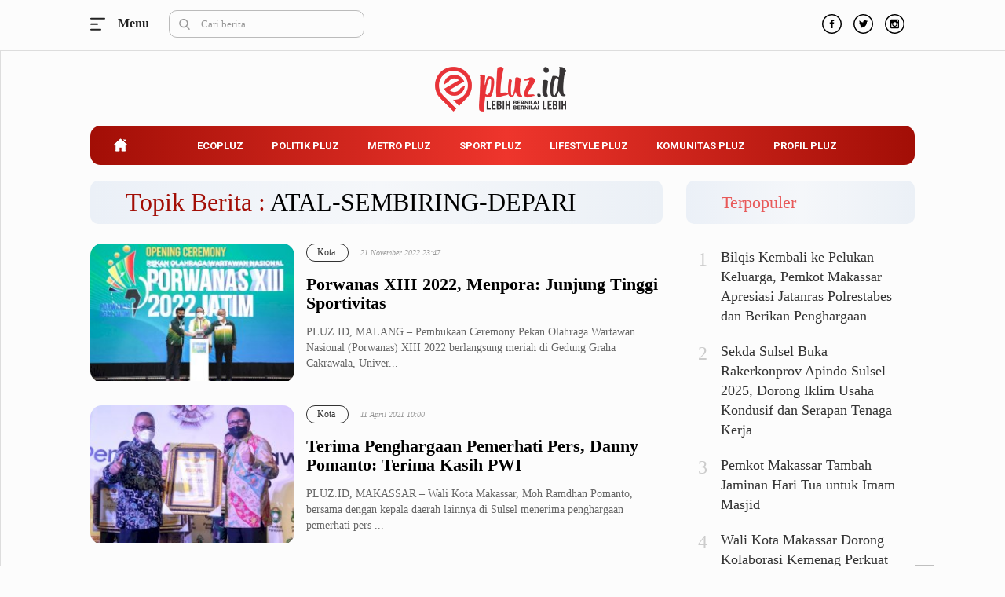

--- FILE ---
content_type: text/html; charset=UTF-8
request_url: https://pluz.id/tag/dahlan-iskan/
body_size: 9546
content:
<!DOCTYPE html> 
<html lang="id-ID"> 
<head>
<meta charset="utf-8">
<link rel="preload" href="https://pluz.id/media/cache/fvm/min/1672493830-css12f49c2f5457821d72a9ae711e97f2bcc3863a1b3bee2108b47c5968fec2a.css" as="style" media="all" /> 
<link rel="preload" href="https://pluz.id/media/cache/fvm/min/1672493830-cssf5e3cb3746c455de2a5656ab1b9d24ceb7fcba18e37d7d5ce16449fa7ab21.css" as="style" media="all" /> 
<link rel="preload" href="https://pluz.id/media/cache/fvm/min/1672493830-cssce762b701919968e47fbf1f706ee5c87ee644a77f0b682eb13a89419b5437.css" as="style" media="all" /> 
<link rel="preload" href="https://pluz.id/media/cache/fvm/min/1672493830-css2876d92e29e75b9b29e149b742cebb1559781ee0aa2ee0a496236c0c54b78.css" as="style" media="all" /> 
<link rel="preload" href="https://pluz.id/media/cache/fvm/min/1672493830-css44c1bfa08c8c4e2e994108e7ae7102ee66e250ab552b7c22c740de0342017.css" as="style" media="all" /> 
<link rel="preload" href="https://pluz.id/media/cache/fvm/min/1672493830-cssfb8ed12536d4259a16911cd6919dfd588538d94dcb8910d1b5e196d2a8380.css" as="style" media="all" /> 
<link rel="preload" href="https://pluz.id/media/cache/fvm/min/1672493830-css89dc11648a416050f6d2c8931af1cd00541c31bd55580ea4dd0b171577b06.css" as="style" media="all" /> 
<link rel="preload" href="https://pluz.id/media/cache/fvm/min/1672493830-css88755aea6ff1f7d4f973dc0eed42d3bd40e99f9f0f005d17129774cdcafa4.css" as="style" media="all" /> 
<link rel="preload" href="https://pluz.id/media/cache/fvm/min/1672493830-cssd81a1ce2b4ebe3250866c61da1f5fe38e94fd03a2f5e8e5f225970ac90855.css" as="style" media="all" /> 
<link rel="preload" href="https://pluz.id/media/cache/fvm/min/1672493830-css6fc1f0fd501b139a10db897c4a5c98a40a11de789e732b32b197d81b8d256.css" as="style" media="all" /> 
<link rel="preload" href="https://pluz.id/media/cache/fvm/min/1672493830-css7943882d1115d091b55f10c65cf28e36bf9942698a64efc4c3452df7961e9.css" as="style" media="all" />
<script data-cfasync="false">if(navigator.userAgent.match(/MSIE|Internet Explorer/i)||navigator.userAgent.match(/Trident\/7\..*?rv:11/i)){var href=document.location.href;if(!href.match(/[?&]iebrowser/)){if(href.indexOf("?")==-1){if(href.indexOf("#")==-1){document.location.href=href+"?iebrowser=1"}else{document.location.href=href.replace("#","?iebrowser=1#")}}else{if(href.indexOf("#")==-1){document.location.href=href+"&iebrowser=1"}else{document.location.href=href.replace("#","&iebrowser=1#")}}}}</script>
<script data-cfasync="false">class FVMLoader{constructor(e){this.triggerEvents=e,this.eventOptions={passive:!0},this.userEventListener=this.triggerListener.bind(this),this.delayedScripts={normal:[],async:[],defer:[]},this.allJQueries=[]}_addUserInteractionListener(e){this.triggerEvents.forEach(t=>window.addEventListener(t,e.userEventListener,e.eventOptions))}_removeUserInteractionListener(e){this.triggerEvents.forEach(t=>window.removeEventListener(t,e.userEventListener,e.eventOptions))}triggerListener(){this._removeUserInteractionListener(this),"loading"===document.readyState?document.addEventListener("DOMContentLoaded",this._loadEverythingNow.bind(this)):this._loadEverythingNow()}async _loadEverythingNow(){this._runAllDelayedCSS(),this._delayEventListeners(),this._delayJQueryReady(this),this._handleDocumentWrite(),this._registerAllDelayedScripts(),await this._loadScriptsFromList(this.delayedScripts.normal),await this._loadScriptsFromList(this.delayedScripts.defer),await this._loadScriptsFromList(this.delayedScripts.async),await this._triggerDOMContentLoaded(),await this._triggerWindowLoad(),window.dispatchEvent(new Event("wpr-allScriptsLoaded"))}_registerAllDelayedScripts(){document.querySelectorAll("script[type=fvmdelay]").forEach(e=>{e.hasAttribute("src")?e.hasAttribute("async")&&!1!==e.async?this.delayedScripts.async.push(e):e.hasAttribute("defer")&&!1!==e.defer||"module"===e.getAttribute("data-type")?this.delayedScripts.defer.push(e):this.delayedScripts.normal.push(e):this.delayedScripts.normal.push(e)})}_runAllDelayedCSS(){document.querySelectorAll("link[rel=fvmdelay]").forEach(e=>{e.setAttribute("rel","stylesheet")})}async _transformScript(e){return await this._requestAnimFrame(),new Promise(t=>{const n=document.createElement("script");let r;[...e.attributes].forEach(e=>{let t=e.nodeName;"type"!==t&&("data-type"===t&&(t="type",r=e.nodeValue),n.setAttribute(t,e.nodeValue))}),e.hasAttribute("src")?(n.addEventListener("load",t),n.addEventListener("error",t)):(n.text=e.text,t()),e.parentNode.replaceChild(n,e)})}async _loadScriptsFromList(e){const t=e.shift();return t?(await this._transformScript(t),this._loadScriptsFromList(e)):Promise.resolve()}_delayEventListeners(){let e={};function t(t,n){!function(t){function n(n){return e[t].eventsToRewrite.indexOf(n)>=0?"wpr-"+n:n}e[t]||(e[t]={originalFunctions:{add:t.addEventListener,remove:t.removeEventListener},eventsToRewrite:[]},t.addEventListener=function(){arguments[0]=n(arguments[0]),e[t].originalFunctions.add.apply(t,arguments)},t.removeEventListener=function(){arguments[0]=n(arguments[0]),e[t].originalFunctions.remove.apply(t,arguments)})}(t),e[t].eventsToRewrite.push(n)}function n(e,t){let n=e[t];Object.defineProperty(e,t,{get:()=>n||function(){},set(r){e["wpr"+t]=n=r}})}t(document,"DOMContentLoaded"),t(window,"DOMContentLoaded"),t(window,"load"),t(window,"pageshow"),t(document,"readystatechange"),n(document,"onreadystatechange"),n(window,"onload"),n(window,"onpageshow")}_delayJQueryReady(e){let t=window.jQuery;Object.defineProperty(window,"jQuery",{get:()=>t,set(n){if(n&&n.fn&&!e.allJQueries.includes(n)){n.fn.ready=n.fn.init.prototype.ready=function(t){e.domReadyFired?t.bind(document)(n):document.addEventListener("DOMContentLoaded2",()=>t.bind(document)(n))};const t=n.fn.on;n.fn.on=n.fn.init.prototype.on=function(){if(this[0]===window){function e(e){return e.split(" ").map(e=>"load"===e||0===e.indexOf("load.")?"wpr-jquery-load":e).join(" ")}"string"==typeof arguments[0]||arguments[0]instanceof String?arguments[0]=e(arguments[0]):"object"==typeof arguments[0]&&Object.keys(arguments[0]).forEach(t=>{delete Object.assign(arguments[0],{[e(t)]:arguments[0][t]})[t]})}return t.apply(this,arguments),this},e.allJQueries.push(n)}t=n}})}async _triggerDOMContentLoaded(){this.domReadyFired=!0,await this._requestAnimFrame(),document.dispatchEvent(new Event("DOMContentLoaded2")),await this._requestAnimFrame(),window.dispatchEvent(new Event("DOMContentLoaded2")),await this._requestAnimFrame(),document.dispatchEvent(new Event("wpr-readystatechange")),await this._requestAnimFrame(),document.wpronreadystatechange&&document.wpronreadystatechange()}async _triggerWindowLoad(){await this._requestAnimFrame(),window.dispatchEvent(new Event("wpr-load")),await this._requestAnimFrame(),window.wpronload&&window.wpronload(),await this._requestAnimFrame(),this.allJQueries.forEach(e=>e(window).trigger("wpr-jquery-load")),window.dispatchEvent(new Event("wpr-pageshow")),await this._requestAnimFrame(),window.wpronpageshow&&window.wpronpageshow()}_handleDocumentWrite(){const e=new Map;document.write=document.writeln=function(t){const n=document.currentScript,r=document.createRange(),i=n.parentElement;let a=e.get(n);void 0===a&&(a=n.nextSibling,e.set(n,a));const s=document.createDocumentFragment();r.setStart(s,0),s.appendChild(r.createContextualFragment(t)),i.insertBefore(s,a)}}async _requestAnimFrame(){return new Promise(e=>requestAnimationFrame(e))}static run(){const e=new FVMLoader(["keydown","mousemove","touchmove","touchstart","touchend","wheel"]);e._addUserInteractionListener(e)}}FVMLoader.run();</script>
<title>Topik Berita : Dahlan Iskan - Pluz.id</title>
<meta http-equiv="X-UA-Compatible" content="IE=edge">
<meta name="viewport" content="width=device-width, initial-scale=1">
<meta http-equiv="X-UA-Compatible" content="IE=edge">
<meta name="robots" content="index, follow" />
<meta name="googlebot-news" content="index,follow" />
<meta name="googlebot" content="index,follow" />
<meta name="yahoobot" content="index,follow" />
<meta name="title" content="Topik Berita : Dahlan Iskan - Pluz.id" />
<meta name="author" content="Pluz.id" lang="id">
<meta name="keywords" content="berita, hari ini, populer, media online, terbaru, politik, nasional, olahraga, ekonomi, politik" itemprop="keywords" />
<meta name="news_keywords" content="berita, hari ini, populer, media online, terbaru, politik, nasional, olahraga, ekonomi, politik" />
<meta name='robots' content='max-image-preview:large' />
<link rel="canonical" href="https://pluz.id/tag/dahlan-iskan/" />
<meta property="og:locale" content="id_ID" />
<meta property="og:type" content="article" />
<meta property="og:title" content="Dahlan Iskan Archives - Pluz.id" />
<meta property="og:url" content="https://pluz.id/tag/dahlan-iskan/" />
<meta property="og:site_name" content="Pluz.id" />
<meta property="og:image" content="https://pluz.id/assets/media/upload/2020/07/og_image.jpg" />
<meta property="og:image:width" content="800" />
<meta property="og:image:height" content="600" />
<meta name="twitter:card" content="summary_large_image" />
<meta name="twitter:site" content="@pluzdotid" />
<script type="application/ld+json" class="yoast-schema-graph">{"@context":"https://schema.org","@graph":[{"@type":"Organization","@id":"https://pluz.id/#organization","name":"Pluz.id","url":"https://pluz.id/","sameAs":["https://www.facebook.com/pluzdotid","https://www.instagram.com/pluzdotid","https://www.youtube.com/channel/UCIORdh44jtZD68mkAuuizhg","https://twitter.com/pluzdotid"],"logo":{"@type":"ImageObject","@id":"https://pluz.id/#logo","inLanguage":"id","url":"https://pluz.id/assets/media/upload/2020/07/logo_structure.png","contentUrl":"https://pluz.id/assets/media/upload/2020/07/logo_structure.png","width":512,"height":168,"caption":"Pluz.id"},"image":{"@id":"https://pluz.id/#logo"}},{"@type":"WebSite","@id":"https://pluz.id/#website","url":"https://pluz.id/","name":"Pluz.id","description":"Lebih Bernilai &amp; Bernilai Lebih","publisher":{"@id":"https://pluz.id/#organization"},"potentialAction":[{"@type":"SearchAction","target":{"@type":"EntryPoint","urlTemplate":"https://pluz.id/?s={search_term_string}"},"query-input":"required name=search_term_string"}],"inLanguage":"id"},{"@type":"CollectionPage","@id":"https://pluz.id/tag/dahlan-iskan/#webpage","url":"https://pluz.id/tag/dahlan-iskan/","name":"Dahlan Iskan Archives - Pluz.id","isPartOf":{"@id":"https://pluz.id/#website"},"breadcrumb":{"@id":"https://pluz.id/tag/dahlan-iskan/#breadcrumb"},"inLanguage":"id","potentialAction":[{"@type":"ReadAction","target":["https://pluz.id/tag/dahlan-iskan/"]}]},{"@type":"BreadcrumbList","@id":"https://pluz.id/tag/dahlan-iskan/#breadcrumb","itemListElement":[{"@type":"ListItem","position":1,"name":"Home","item":"https://pluz.id/"},{"@type":"ListItem","position":2,"name":"Dahlan Iskan"}]}]}</script>
<link rel="alternate" type="application/rss+xml" title="Pluz.id" href="https://pluz.id/feed" hreflang="id-id" />
<meta name="geo.placename" content="Indonesia">
<meta name="geo.region" content="ID-SN">
<meta name="geo.country" content="id">
<meta name="language" content="id">
<meta name="apple-mobile-web-app-capable" content="yes">
<meta name="theme-color" content="#a20e06"> 
<link rel='stylesheet' id='classic-theme-styles-css' href='https://pluz.id/media/cache/fvm/min/1672493830-css12f49c2f5457821d72a9ae711e97f2bcc3863a1b3bee2108b47c5968fec2a.css' type='text/css' media='all' /> 
<style id='global-styles-inline-css' type='text/css' media="all">body{--wp--preset--color--black:#000000;--wp--preset--color--cyan-bluish-gray:#abb8c3;--wp--preset--color--white:#ffffff;--wp--preset--color--pale-pink:#f78da7;--wp--preset--color--vivid-red:#cf2e2e;--wp--preset--color--luminous-vivid-orange:#ff6900;--wp--preset--color--luminous-vivid-amber:#fcb900;--wp--preset--color--light-green-cyan:#7bdcb5;--wp--preset--color--vivid-green-cyan:#00d084;--wp--preset--color--pale-cyan-blue:#8ed1fc;--wp--preset--color--vivid-cyan-blue:#0693e3;--wp--preset--color--vivid-purple:#9b51e0;--wp--preset--gradient--vivid-cyan-blue-to-vivid-purple:linear-gradient(135deg,rgba(6,147,227,1) 0%,rgb(155,81,224) 100%);--wp--preset--gradient--light-green-cyan-to-vivid-green-cyan:linear-gradient(135deg,rgb(122,220,180) 0%,rgb(0,208,130) 100%);--wp--preset--gradient--luminous-vivid-amber-to-luminous-vivid-orange:linear-gradient(135deg,rgba(252,185,0,1) 0%,rgba(255,105,0,1) 100%);--wp--preset--gradient--luminous-vivid-orange-to-vivid-red:linear-gradient(135deg,rgba(255,105,0,1) 0%,rgb(207,46,46) 100%);--wp--preset--gradient--very-light-gray-to-cyan-bluish-gray:linear-gradient(135deg,rgb(238,238,238) 0%,rgb(169,184,195) 100%);--wp--preset--gradient--cool-to-warm-spectrum:linear-gradient(135deg,rgb(74,234,220) 0%,rgb(151,120,209) 20%,rgb(207,42,186) 40%,rgb(238,44,130) 60%,rgb(251,105,98) 80%,rgb(254,248,76) 100%);--wp--preset--gradient--blush-light-purple:linear-gradient(135deg,rgb(255,206,236) 0%,rgb(152,150,240) 100%);--wp--preset--gradient--blush-bordeaux:linear-gradient(135deg,rgb(254,205,165) 0%,rgb(254,45,45) 50%,rgb(107,0,62) 100%);--wp--preset--gradient--luminous-dusk:linear-gradient(135deg,rgb(255,203,112) 0%,rgb(199,81,192) 50%,rgb(65,88,208) 100%);--wp--preset--gradient--pale-ocean:linear-gradient(135deg,rgb(255,245,203) 0%,rgb(182,227,212) 50%,rgb(51,167,181) 100%);--wp--preset--gradient--electric-grass:linear-gradient(135deg,rgb(202,248,128) 0%,rgb(113,206,126) 100%);--wp--preset--gradient--midnight:linear-gradient(135deg,rgb(2,3,129) 0%,rgb(40,116,252) 100%);--wp--preset--duotone--dark-grayscale:url('#wp-duotone-dark-grayscale');--wp--preset--duotone--grayscale:url('#wp-duotone-grayscale');--wp--preset--duotone--purple-yellow:url('#wp-duotone-purple-yellow');--wp--preset--duotone--blue-red:url('#wp-duotone-blue-red');--wp--preset--duotone--midnight:url('#wp-duotone-midnight');--wp--preset--duotone--magenta-yellow:url('#wp-duotone-magenta-yellow');--wp--preset--duotone--purple-green:url('#wp-duotone-purple-green');--wp--preset--duotone--blue-orange:url('#wp-duotone-blue-orange');--wp--preset--font-size--small:13px;--wp--preset--font-size--medium:20px;--wp--preset--font-size--large:36px;--wp--preset--font-size--x-large:42px;--wp--preset--spacing--20:0.44rem;--wp--preset--spacing--30:0.67rem;--wp--preset--spacing--40:1rem;--wp--preset--spacing--50:1.5rem;--wp--preset--spacing--60:2.25rem;--wp--preset--spacing--70:3.38rem;--wp--preset--spacing--80:5.06rem}:where(.is-layout-flex){gap:.5em}body .is-layout-flow>.alignleft{float:left;margin-inline-start:0;margin-inline-end:2em}body .is-layout-flow>.alignright{float:right;margin-inline-start:2em;margin-inline-end:0}body .is-layout-flow>.aligncenter{margin-left:auto!important;margin-right:auto!important}body .is-layout-constrained>.alignleft{float:left;margin-inline-start:0;margin-inline-end:2em}body .is-layout-constrained>.alignright{float:right;margin-inline-start:2em;margin-inline-end:0}body .is-layout-constrained>.aligncenter{margin-left:auto!important;margin-right:auto!important}body .is-layout-constrained>:where(:not(.alignleft):not(.alignright):not(.alignfull)){max-width:var(--wp--style--global--content-size);margin-left:auto!important;margin-right:auto!important}body .is-layout-constrained>.alignwide{max-width:var(--wp--style--global--wide-size)}body .is-layout-flex{display:flex}body .is-layout-flex{flex-wrap:wrap;align-items:center}body .is-layout-flex>*{margin:0}:where(.wp-block-columns.is-layout-flex){gap:2em}.has-black-color{color:var(--wp--preset--color--black)!important}.has-cyan-bluish-gray-color{color:var(--wp--preset--color--cyan-bluish-gray)!important}.has-white-color{color:var(--wp--preset--color--white)!important}.has-pale-pink-color{color:var(--wp--preset--color--pale-pink)!important}.has-vivid-red-color{color:var(--wp--preset--color--vivid-red)!important}.has-luminous-vivid-orange-color{color:var(--wp--preset--color--luminous-vivid-orange)!important}.has-luminous-vivid-amber-color{color:var(--wp--preset--color--luminous-vivid-amber)!important}.has-light-green-cyan-color{color:var(--wp--preset--color--light-green-cyan)!important}.has-vivid-green-cyan-color{color:var(--wp--preset--color--vivid-green-cyan)!important}.has-pale-cyan-blue-color{color:var(--wp--preset--color--pale-cyan-blue)!important}.has-vivid-cyan-blue-color{color:var(--wp--preset--color--vivid-cyan-blue)!important}.has-vivid-purple-color{color:var(--wp--preset--color--vivid-purple)!important}.has-black-background-color{background-color:var(--wp--preset--color--black)!important}.has-cyan-bluish-gray-background-color{background-color:var(--wp--preset--color--cyan-bluish-gray)!important}.has-white-background-color{background-color:var(--wp--preset--color--white)!important}.has-pale-pink-background-color{background-color:var(--wp--preset--color--pale-pink)!important}.has-vivid-red-background-color{background-color:var(--wp--preset--color--vivid-red)!important}.has-luminous-vivid-orange-background-color{background-color:var(--wp--preset--color--luminous-vivid-orange)!important}.has-luminous-vivid-amber-background-color{background-color:var(--wp--preset--color--luminous-vivid-amber)!important}.has-light-green-cyan-background-color{background-color:var(--wp--preset--color--light-green-cyan)!important}.has-vivid-green-cyan-background-color{background-color:var(--wp--preset--color--vivid-green-cyan)!important}.has-pale-cyan-blue-background-color{background-color:var(--wp--preset--color--pale-cyan-blue)!important}.has-vivid-cyan-blue-background-color{background-color:var(--wp--preset--color--vivid-cyan-blue)!important}.has-vivid-purple-background-color{background-color:var(--wp--preset--color--vivid-purple)!important}.has-black-border-color{border-color:var(--wp--preset--color--black)!important}.has-cyan-bluish-gray-border-color{border-color:var(--wp--preset--color--cyan-bluish-gray)!important}.has-white-border-color{border-color:var(--wp--preset--color--white)!important}.has-pale-pink-border-color{border-color:var(--wp--preset--color--pale-pink)!important}.has-vivid-red-border-color{border-color:var(--wp--preset--color--vivid-red)!important}.has-luminous-vivid-orange-border-color{border-color:var(--wp--preset--color--luminous-vivid-orange)!important}.has-luminous-vivid-amber-border-color{border-color:var(--wp--preset--color--luminous-vivid-amber)!important}.has-light-green-cyan-border-color{border-color:var(--wp--preset--color--light-green-cyan)!important}.has-vivid-green-cyan-border-color{border-color:var(--wp--preset--color--vivid-green-cyan)!important}.has-pale-cyan-blue-border-color{border-color:var(--wp--preset--color--pale-cyan-blue)!important}.has-vivid-cyan-blue-border-color{border-color:var(--wp--preset--color--vivid-cyan-blue)!important}.has-vivid-purple-border-color{border-color:var(--wp--preset--color--vivid-purple)!important}.has-vivid-cyan-blue-to-vivid-purple-gradient-background{background:var(--wp--preset--gradient--vivid-cyan-blue-to-vivid-purple)!important}.has-light-green-cyan-to-vivid-green-cyan-gradient-background{background:var(--wp--preset--gradient--light-green-cyan-to-vivid-green-cyan)!important}.has-luminous-vivid-amber-to-luminous-vivid-orange-gradient-background{background:var(--wp--preset--gradient--luminous-vivid-amber-to-luminous-vivid-orange)!important}.has-luminous-vivid-orange-to-vivid-red-gradient-background{background:var(--wp--preset--gradient--luminous-vivid-orange-to-vivid-red)!important}.has-very-light-gray-to-cyan-bluish-gray-gradient-background{background:var(--wp--preset--gradient--very-light-gray-to-cyan-bluish-gray)!important}.has-cool-to-warm-spectrum-gradient-background{background:var(--wp--preset--gradient--cool-to-warm-spectrum)!important}.has-blush-light-purple-gradient-background{background:var(--wp--preset--gradient--blush-light-purple)!important}.has-blush-bordeaux-gradient-background{background:var(--wp--preset--gradient--blush-bordeaux)!important}.has-luminous-dusk-gradient-background{background:var(--wp--preset--gradient--luminous-dusk)!important}.has-pale-ocean-gradient-background{background:var(--wp--preset--gradient--pale-ocean)!important}.has-electric-grass-gradient-background{background:var(--wp--preset--gradient--electric-grass)!important}.has-midnight-gradient-background{background:var(--wp--preset--gradient--midnight)!important}.has-small-font-size{font-size:var(--wp--preset--font-size--small)!important}.has-medium-font-size{font-size:var(--wp--preset--font-size--medium)!important}.has-large-font-size{font-size:var(--wp--preset--font-size--large)!important}.has-x-large-font-size{font-size:var(--wp--preset--font-size--x-large)!important}.wp-block-navigation a:where(:not(.wp-element-button)){color:inherit}:where(.wp-block-columns.is-layout-flex){gap:2em}.wp-block-pullquote{font-size:1.5em;line-height:1.6}</style> 
<link rel="android-touch-icon" href="https://cdn.pluz.id//images/logo__bm.png?v=1.0.0" /> 
<link rel="shortcut icon" href="https://cdn.pluz.id/images/logo__bm.png?v=1.0.0"> 
<link rel="shortcut icon" href="https://cdn.pluz.id/images/ico/favicon.ico" type="image/x-icon" /> 
<link rel="stylesheet" href="https://pluz.id/media/cache/fvm/min/1672493830-cssf5e3cb3746c455de2a5656ab1b9d24ceb7fcba18e37d7d5ce16449fa7ab21.css" media="all"> 
<link rel="stylesheet" href="https://pluz.id/media/cache/fvm/min/1672493830-cssce762b701919968e47fbf1f706ee5c87ee644a77f0b682eb13a89419b5437.css" media="all"> 
<link rel="stylesheet" href="https://pluz.id/media/cache/fvm/min/1672493830-css2876d92e29e75b9b29e149b742cebb1559781ee0aa2ee0a496236c0c54b78.css" media="all"> 
<link rel="stylesheet" href="https://pluz.id/media/cache/fvm/min/1672493830-css44c1bfa08c8c4e2e994108e7ae7102ee66e250ab552b7c22c740de0342017.css" media="all"> 
<link rel="stylesheet" href="https://pluz.id/media/cache/fvm/min/1672493830-cssfb8ed12536d4259a16911cd6919dfd588538d94dcb8910d1b5e196d2a8380.css" media="all"> 
<link rel="stylesheet" href="https://pluz.id/media/cache/fvm/min/1672493830-css89dc11648a416050f6d2c8931af1cd00541c31bd55580ea4dd0b171577b06.css" media="all"> 
<link rel="stylesheet" href="https://pluz.id/media/cache/fvm/min/1672493830-css88755aea6ff1f7d4f973dc0eed42d3bd40e99f9f0f005d17129774cdcafa4.css" media="all"> 
<link rel="stylesheet" type="text/css" href="https://pluz.id/media/cache/fvm/min/1672493830-cssd81a1ce2b4ebe3250866c61da1f5fe38e94fd03a2f5e8e5f225970ac90855.css" media="all"> 
<link rel="manifest" href="/manifest.json"> 
<link rel="mask-icon" href="/safari-pinned-tab.svg" color="#a20e06"> 
<link rel="manifest" href="https://pluz.id/manifest.json" /> 
<script src="https://cdn.pluz.id/assets/desktop/js/modernizr.min.js"></script>
<link rel="stylesheet" type="text/css" href="https://pluz.id/media/cache/fvm/min/1672493830-css6fc1f0fd501b139a10db897c4a5c98a40a11de789e732b32b197d81b8d256.css" media="all"> 
<link rel="stylesheet" type="text/css" href="https://pluz.id/media/cache/fvm/min/1672493830-css7943882d1115d091b55f10c65cf28e36bf9942698a64efc4c3452df7961e9.css" media="all"> 
<script async src="https://www.googletagmanager.com/gtag/js?id=UA-171396467-1"></script>
<script>
window.dataLayer = window.dataLayer || [];
function gtag() {
dataLayer.push(arguments);
}
gtag('js', new Date());
gtag('config', 'UA-171396467-1');
</script>
</head>
<body> <div id="mySidenav" class="sidenav"> <ul class="reg_kanal_nav"> <label><a title="Ecopluz" href="https://pluz.id/category/ecopluz/">Ecopluz</a></label> <li> <a title="Perbankan" href="https://pluz.id/category/ecopluz/perbankan/">Perbankan</a> </li> <li> <a title="Perhotelan" href="https://pluz.id/category/ecopluz/perhotelan/">Perhotelan</a> </li> <li> <a title="Properti" href="https://pluz.id/category/ecopluz/properti/">Properti</a> </li> <li> <a title="Belanja" href="https://pluz.id/category/ecopluz/belanja/">Belanja</a> </li> <li> <a title="Konstruksi" href="https://pluz.id/category/ecopluz/konstruksi/">Konstruksi</a> </li> <li> <a title="Kuliner" href="https://pluz.id/category/ecopluz/kuliner/">Kuliner</a> </li> <li> <a title="UMKM &amp;amp; Koperasi" href="https://pluz.id/category/ecopluz/umkm-koperasi/">UMKM &amp; Koperasi</a> </li> </ul> <ul class="reg_kanal_nav"> <label><a title="Politik Pluz" href="https://pluz.id/category/politik-pluz/">Politik Pluz</a></label> <li> <a title="KPU &amp;amp; Bawaslu" href="https://pluz.id/category/politik-pluz/kpu-bawaslu/">KPU &amp; Bawaslu</a> </li> <li> <a title="Pemilu" href="https://pluz.id/category/politik-pluz/pemilu/">Pemilu</a> </li> <li> <a title="Parlemen" href="https://pluz.id/category/politik-pluz/parlemen/">Parlemen</a> </li> <li> <a title="Partai Politik" href="https://pluz.id/category/politik-pluz/partai-politik/">Partai Politik</a> </li> <li> <a title="Pilkada" href="https://pluz.id/category/politik-pluz/pilkada/">Pilkada</a> </li> <li> <a title="Pilpres" href="https://pluz.id/category/politik-pluz/pilpres/">Pilpres</a> </li> <li> <a title="Tokoh" href="https://pluz.id/category/politik-pluz/tokoh/">Tokoh</a> </li> </ul> <ul class="reg_kanal_nav"> <label><a title="Metro Pluz" href="https://pluz.id/category/metro-pluz/">Metro Pluz</a></label> <li> <a title="Hukum &amp;amp; Kriminal" href="https://pluz.id/category/metro-pluz/hukum-kriminal/">Hukum &amp; Kriminal</a> </li> <li> <a title="Internasional" href="https://pluz.id/category/metro-pluz/internasional/">Internasional</a> </li> <li> <a title="Kota" href="https://pluz.id/category/metro-pluz/kota/">Kota</a> </li> <li> <a title="Citizen" href="https://pluz.id/category/metro-pluz/citizen/">Citizen</a> </li> <li> <a title="Nasional" href="https://pluz.id/category/metro-pluz/nasional/">Nasional</a> </li> <li> <a title="Pemerintahan" href="https://pluz.id/category/metro-pluz/pemerintahan/">Pemerintahan</a> </li> <li> <a title="Pendidikan" href="https://pluz.id/category/metro-pluz/pendidikan/">Pendidikan</a> </li> </ul> <ul class="reg_kanal_nav"> <label><a title="Sport Pluz" href="https://pluz.id/category/sport-pluz/">Sport Pluz</a></label> <li> <a title="Sepakbola" href="https://pluz.id/category/sport-pluz/sepakbola/">Sepakbola</a> </li> <li> <a title="Futsal" href="https://pluz.id/category/sport-pluz/futsal/">Futsal</a> </li> <li> <a title="MotoGP" href="https://pluz.id/category/sport-pluz/motogp/">MotoGP</a> </li> <li> <a title="Bulutangkis" href="https://pluz.id/category/sport-pluz/bulutangkis/">Bulutangkis</a> </li> <li> <a title="Tinju" href="https://pluz.id/category/sport-pluz/tinju/">Tinju</a> </li> <li> <a title="Golf" href="https://pluz.id/category/sport-pluz/golf/">Golf</a> </li> <li> <a title="Formula 1" href="https://pluz.id/category/sport-pluz/formula-1/">Formula 1</a> </li> </ul> <ul class="reg_kanal_nav"> <label><a title="Lifestyle Pluz" href="https://pluz.id/category/lifestyle-pluz/">Lifestyle Pluz</a></label> <li> <a title="Entertainment" href="https://pluz.id/category/lifestyle-pluz/entertainment/">Entertainment</a> </li> <li> <a title="Infotainment" href="https://pluz.id/category/lifestyle-pluz/infotainment/">Infotainment</a> </li> <li> <a title="Fashion" href="https://pluz.id/category/lifestyle-pluz/fashion/">Fashion</a> </li> <li> <a title="Health" href="https://pluz.id/category/lifestyle-pluz/health/">Health</a> </li> <li> <a title="Inspirasi" href="https://pluz.id/category/lifestyle-pluz/inspirasi/">Inspirasi</a> </li> <li> <a title="Parenting" href="https://pluz.id/category/lifestyle-pluz/parenting/">Parenting</a> </li> <li> <a title="Teknologi" href="https://pluz.id/category/lifestyle-pluz/teknologi/">Teknologi</a> </li> </ul> <ul class="reg_kanal_nav"> <label><a title="Komunitas Pluz" href="https://pluz.id/category/komunitas-pluz/">Komunitas Pluz</a></label> </ul> <ul class="reg_kanal_nav"> <label><a title="Profil Pluz" href="https://pluz.id/category/profil-pluz/">Profil Pluz</a></label> </ul> <ul class="reg_kanal_nav"> <label><a title="Indeks Berita" href="https://pluz.id/indeks">Indeks</a></label> </ul> </div> <div id="close_inject"></div> <header> <div class="row fix_nav"> <div class="container_inject"> <div class="col-sm-5"> <div class="rela-block top-section"> <div class="nav-button top"> <div class="abs-center nav-bars" id="burgerking"></div> <label id="menu" onclick="openNav()">Menu</label> </div> </div> <div class="search-nav hh"> <img src="https://cdn.pluz.id/assets/desktop/images/2020/search.svg" class="search_icon" alt="search" /> <input type="text" class="form-control search" placeholder="Cari berita..."></div> </div> <div class="col-sm-2" style="padding: 16px 10px;"> <a href="https://pluz.id/" id="logo_scroll" title="Pluz.id" style="display:none;"> <img src="https://cdn.pluz.id/assets/desktop/images/logo.svg" alt="logo" style="width: 100%;height: auto;max-width: 140px;" /> </a> </div> <div class="col-sm-5"> <ul class="socmed"> <li> <a href="https://www.facebook.com/pluzdotid" title="Facebook"><img src="https://cdn.pluz.id/assets/desktop/images/2020/fb-icon.svg" alt="facebook" /></a> </li> <li> <a href="https://twitter.com/pluzdotid" title="Twitter"><img src="https://cdn.pluz.id/assets/desktop/images/2020/tweet-icon.svg" alt="twitter" /></a> </li> <li class="last"> <a href="https://www.instagram.com/pluzdotid/" title="Instagram"><img src="https://cdn.pluz.id/assets/desktop/images/2020/instagram-icon.svg" alt="instagram" /></a> </li> </ul> </div> </div> </div> <div class="container" style="max-width: 1080px;"> <div class="col-sm-12" style="margin-top: 65px;text-align: center;"> <a class="logo" href="https://pluz.id/" title="Pluz.id"> <img src="https://cdn.pluz.id/assets/desktop/images/logo.svg" alt="Pluz.id" /> </a> </div> <ul class="menu" id=""> <li class="active"> <a href="https://pluz.id/" title="Home" class="change-home"> <div class="li-home"></div> </a> </li> <li> <a href="https://pluz.id/category/ecopluz/" title="Ecopluz">Ecopluz</a> </li> <li> <a href="https://pluz.id/category/politik-pluz/" title="Politik Pluz">Politik Pluz</a> </li> <li> <a href="https://pluz.id/category/metro-pluz/" title="Metro Pluz">Metro Pluz</a> </li> <li> <a href="https://pluz.id/category/sport-pluz/" title="Sport Pluz">Sport Pluz</a> </li> <li> <a href="https://pluz.id/category/lifestyle-pluz/" title="Lifestyle Pluz">Lifestyle Pluz</a> </li> <li> <a href="https://pluz.id/category/komunitas-pluz/" title="Komunitas Pluz">Komunitas Pluz</a> </li> <li> <a href="https://pluz.id/category/profil-pluz/" title="Profil Pluz">Profil Pluz</a> </li> </ul> </div> </header><div class="container" style="max-width:1080px;"> <div class="wrapper-list-news home d-table" style="margin: 15px 0px;"> <div class="row"> <div class="col-custom left d-table-cell" style="padding-left: 15px !important;"> <div class=""> <div class="title-heading"> <h1 style="font-size: 32px;">Topik Berita : <span>ATAL-SEMBIRING-DEPARI</span></h1> </div> </div> <ul class="list-news" id="loadmore-news-place"> <li> <div class="col-sm-4"> <a href="https://pluz.id/2022/11/21/porwanas-xiii-2022-menpora-junjung-tinggi-sportivitas/" class="icon" title="Porwanas XIII 2022, Menpora: Junjung Tinggi Sportivitas"><img src="https://cdn.pluz.id/imageresize/assets/media/upload/2022/11/Menpora-Zainudin-Amali-Porwanas-XIII-2022-pluzid.jpg&width=277&height=183" alt="Porwanas XIII 2022, Menpora: Junjung Tinggi Sportivitas" class="img-responsive overlay" width="273" height="177" /></a> </div> <div class="col-sm-8"> <h2><a href="https://pluz.id/2022/11/21/porwanas-xiii-2022-menpora-junjung-tinggi-sportivitas/" title="Porwanas XIII 2022, Menpora: Junjung Tinggi Sportivitas">Porwanas XIII 2022, Menpora: Junjung Tinggi Sportivitas </a></h2> <div class="wrapper-description"> <div class="channel"> <a href="https://pluz.id/category/metro-pluz/kota/" class="btn btn-yellow" title="Kota">Kota</a> <div class="date">21 November 2022 23:47</div> </div> <div class="description"> PLUZ.ID, MALANG &#8211; Pembukaan Ceremony Pekan Olahraga Wartawan Nasional (Porwanas) XIII 2022 berlangsung meriah di Gedung Graha Cakrawala, Univer... </div> </div> </div> </li> <li> <div class="col-sm-4"> <a href="https://pluz.id/2021/04/11/terima-penghargaan-pemerhati-pers-danny-pomanto-terima-kasih-pwi/" class="icon" title="Terima Penghargaan Pemerhati Pers, Danny Pomanto: Terima Kasih PWI"><img src="https://cdn.pluz.id/imageresize/assets/media/upload/2021/04/1618123050309.jpeg&width=277&height=183" alt="Terima Penghargaan Pemerhati Pers, Danny Pomanto: Terima Kasih PWI" class="img-responsive overlay" width="273" height="177" /></a> </div> <div class="col-sm-8"> <h2><a href="https://pluz.id/2021/04/11/terima-penghargaan-pemerhati-pers-danny-pomanto-terima-kasih-pwi/" title="Terima Penghargaan Pemerhati Pers, Danny Pomanto: Terima Kasih PWI">Terima Penghargaan Pemerhati Pers, Danny Pomanto: Terima Kasih PWI </a></h2> <div class="wrapper-description"> <div class="channel"> <a href="https://pluz.id/category/metro-pluz/kota/" class="btn btn-yellow" title="Kota">Kota</a> <div class="date">11 April 2021 10:00</div> </div> <div class="description"> PLUZ.ID, MAKASSAR &#8211; Wali Kota Makassar, Moh Ramdhan Pomanto, bersama dengan kepala daerah lainnya di Sulsel menerima penghargaan pemerhati pers ... </div> </div> </div> </li> </ul> </div> <div class="col-custom right d-table-cell"> <div class="widget banner pad-0"> </div> <div id="sticky2"> <div class=""> <div class="title-heading" style="color: #E85959;padding: 15.6px 45px;margin-bottom: 20px;"> <h1 style="font-size: 22px;">Terpopuler</h1> </div> </div> <ul class="tpopuler"> <li> <a href="https://pluz.id/2025/11/10/bilqis-kembali-ke-pelukan-keluarga-pemkot-makassar-apresiasi-jatanras-polrestabes-dan-berikan-penghargaan/" title="Bilqis Kembali ke Pelukan Keluarga, Pemkot Makassar Apresiasi Jatanras Polrestabes dan Berikan Penghargaan">Bilqis Kembali ke Pelukan Keluarga, Pemkot Makassar Apresiasi Jatanras Polrestabes dan Berikan Penghargaan</a> </li> <li> <a href="https://pluz.id/2025/11/10/sekda-sulsel-buka-rakerkonprov-apindo-sulsel-2025-dorong-iklim-usaha-kondusif-dan-serapan-tenaga-kerja/" title="Sekda Sulsel Buka Rakerkonprov Apindo Sulsel 2025, Dorong Iklim Usaha Kondusif dan Serapan Tenaga Kerja">Sekda Sulsel Buka Rakerkonprov Apindo Sulsel 2025, Dorong Iklim Usaha Kondusif dan Serapan Tenaga Kerja</a> </li> <li> <a href="https://pluz.id/2025/11/11/pemkot-makassar-tambah-jaminan-hari-tua-untuk-imam-masjid/" title="Pemkot Makassar Tambah Jaminan Hari Tua untuk Imam Masjid">Pemkot Makassar Tambah Jaminan Hari Tua untuk Imam Masjid</a> </li> <li> <a href="https://pluz.id/2025/11/11/wali-kota-makassar-dorong-kolaborasi-kemenag-perkuat-toleransi-dan-pembinaan-keagamaan/" title="Wali Kota Makassar Dorong Kolaborasi Kemenag Perkuat Toleransi dan Pembinaan Keagamaan">Wali Kota Makassar Dorong Kolaborasi Kemenag Perkuat Toleransi dan Pembinaan Keagamaan</a> </li> <li> <a href="https://pluz.id/2025/11/11/sulsel-export-day-2025-pemprov-tekankan-efisiensi-pelabuhan-untuk-daya-saing-global/" title="Sulsel Export Day 2025, Pemprov Tekankan Efisiensi Pelabuhan untuk Daya Saing Global">Sulsel Export Day 2025, Pemprov Tekankan Efisiensi Pelabuhan untuk Daya Saing Global</a> </li> </ul> </div> </div> </div> </div> </div> <footer class="no-margin"> <div class="container" style="max-width: 1080px;border-top: 1px solid #ddd;padding: 20px 0 0 0;"> <div class="row"> <div class="col-sm-3"> <a href="https://pluz.id/" title="Home"> <img src="https://cdn.pluz.id/assets/desktop/images/logo-footer.svg" class="" alt="Pluz.id" title="Pluz.id" /> </a> <div class="copyright">Copyright © 2020 - 2025 - Pluz.id.</div> </div> <div class="col-sm-9"> <div class="link text-right"> <a href="https://pluz.id/about-us" title="Tentang Pluz.id">Tentang Kami</a> <a href="https://pluz.id/redaksi" title="Redaksi Pluz.id">Redaksi</a> <a href="https://pluz.id/contact-us" title="Kontak Pluz.id">Kontak Kami</a> <a href="https://pluz.id/kebijakan-privasi" title="Kontak Pluz.id">Privacy Policy</a> <a href="https://pluz.id/pedoman-media-siber" title="Pedoman Media Siber">Pedoman Media Siber</a> </div> </div> </div> </div> </footer> <a href="#" id="back-to-top" title="Back to top" class="txt-decor-none"> <img src="https://cdn.pluz.id/assets/desktop/images/arrow-top.svg" style="height: 24px;width: 14px;" /><span style="font-size:12px; display:block; margin-top:0;">To top</span> </a> 
<script type="text/javascript" src="https://cdnjs.cloudflare.com/ajax/libs/jquery/1.9.0/jquery.min.js"></script>
<script type="text/javascript" src="https://cdnjs.cloudflare.com/ajax/libs/twitter-bootstrap/3.2.0/js/bootstrap.min.js"></script>
<script type="text/javascript" src="https://cdnjs.cloudflare.com/ajax/libs/jquery.sticky/1.0/jquery.sticky.min.js"></script>
<script type="text/javascript" src="https://cdnjs.cloudflare.com/ajax/libs/slick-carousel/1.9.0/slick.min.js"></script>
<script type="text/javascript" src="https://cdnjs.cloudflare.com/ajax/libs/vanilla-lazyload/12.3.0/lazyload.min.js"></script>
<script type="text/javascript" src="https://cdnjs.cloudflare.com/ajax/libs/sticky-kit/1.1.3/sticky-kit.min.js"></script>
<script type="text/javascript" src="https://cdnjs.cloudflare.com/ajax/libs/jquery-loading-overlay/1.4.1/loadingoverlay.min.js"></script>
<script type="text/javascript">
var BASEURL = 'https://pluz.id/';
</script>
<script type="text/javascript" src="https://cdn.pluz.id/assets/desktop/js/vendor.min.js"></script>
<script>
var lazyLoadInstance = new LazyLoad({
elements_selector: ".lazy"
});
</script>
<style type="text/css" media="all">#bottomzone{position:fixed;width:100%;bottom:0;z-index:99999}.close-btn{width:100%;max-width:1240px;margin:0 auto;text-align:right;height:32px}.x1{background-color:#272727;top:17px;transform:rotate(405deg);width:15px;height:3px;position:relative;display:inline-block}.x2{background-color:#272727;top:-5px;transform:rotate(-405deg);width:15px;height:3px;position:relative;display:inline-block}.close-ads{display:inline-block;width:20px}.bg-close{background-color:#ffd22f;padding:5px 10px 2px 10px;border-top-left-radius:5px;border-top-right-radius:5px;color:#272727;position:relative;top:-12px}.bg-close:hover{color:#272727!important}</style> <div class="wrapper" id="bottomzone"> <div class="box_close"> <div class="close-btn new"> <a href="javascript:;" title="Close" class="bg-close"> <div class="close-ads"> <div class="x1"></div> <div class="x2"></div> </div> </a> </div> </div> <div id='div-gpt-ad-sticky' class='main-bottom-banner' style="text-align:center;display:none;"> <img src="https://picsum.photos/id/3/1100/90" /> </div> </div> 
<script type="text/javascript">
$(function() {
$('.close-btn').click(function() {
$('#bottomzone').fadeOut(10);
});
});
$(".btn_close").click(function() {
$(".big_ads_hl").removeClass("selected");
});
</script>
<link rel="stylesheet" href="https://pluz.id/media/cache/fvm/min/1672493830-css88755aea6ff1f7d4f973dc0eed42d3bd40e99f9f0f005d17129774cdcafa4.css" media="all"> 
<script type="text/javascript" src="https://cdn.pluz.id/assets/desktop/vendor/flickity/Flickity.js"></script>
<script type="text/javascript">
$(function() {
$('.search').keypress(function(e) {
if (e.which == 13) location.href = 'https://pluz.id/?s=' + $(this).val().replace(/\s+/g, '+');
});
});
$(".btn_close").click(function() {
$(".big_ads_hl").removeClass("selected");
});
</script>
<script>
function openNav() {
if (document.getElementById("mySidenav").style.width > '0px') {
document.getElementById("mySidenav").style.width = "0px";
document.getElementById("bodyclose-inject").style.width = "0px";
} else {
document.getElementById("mySidenav").style.width = "340px";
document.getElementById("bodyclose-inject").style.width = "100%";
document.getElementById("bodyclose-inject").style.height = "100%";
}
}
</script>
<script defer src="https://static.cloudflareinsights.com/beacon.min.js/vcd15cbe7772f49c399c6a5babf22c1241717689176015" integrity="sha512-ZpsOmlRQV6y907TI0dKBHq9Md29nnaEIPlkf84rnaERnq6zvWvPUqr2ft8M1aS28oN72PdrCzSjY4U6VaAw1EQ==" data-cf-beacon='{"version":"2024.11.0","token":"04845084dc2b4ed2b71bf8ea026b85c4","r":1,"server_timing":{"name":{"cfCacheStatus":true,"cfEdge":true,"cfExtPri":true,"cfL4":true,"cfOrigin":true,"cfSpeedBrain":true},"location_startswith":null}}' crossorigin="anonymous"></script>
</body> 
</html>

--- FILE ---
content_type: text/css
request_url: https://pluz.id/media/cache/fvm/min/1672493830-css44c1bfa08c8c4e2e994108e7ae7102ee66e250ab552b7c22c740de0342017.css
body_size: -387
content:
/* https://cdn.pluz.id/assets/desktop/css/premium/premium-popup.css */
#premium-popup .premium-box{text-align:center;padding-top:100px}#premium-popup .premium-box .premium-relative{display:inline-block;position:relative}#premium-popup .premium-box .premium-relative span.notif-close{position:absolute;bottom:43px;background:#f2994a;color:#fff;font-size:15px;padding:10px;width:250px;border-radius:5px;left:50%;transform:translate(-50%,0);cursor:pointer}#premium-popup .premium-box .premium-relative span.txt{position:absolute;margin:0!important;left:50%;transform:translate(-50%,0);bottom:92px;font-size:14px}#premium-popup .premium-box .premium-relative img.mt-30{margin:0!important;padding:0!important}#premium-popup .premium-box .premium-relative img.comp{position:absolute;margin:0!important;left:50%;transform:translate(-50%,-60%);top:50%}

--- FILE ---
content_type: text/css
request_url: https://pluz.id/media/cache/fvm/min/1672493830-cssfb8ed12536d4259a16911cd6919dfd588538d94dcb8910d1b5e196d2a8380.css
body_size: 34035
content:
/* https://cdn.pluz.id/assets/desktop/css/style_redesign_v2.css?v=1.1.1 */
@import "https://fonts.googleapis.com/css?family=Roboto:300,400,500,700&display=swap";@import "https://fonts.googleapis.com/css?family=Playfair+Display:700&display=swap";@import "https://fonts.googleapis.com/css?family=Raleway:300,700&display=swap";@import "https://fonts.googleapis.com/css?family=Open+Sans:300,400,700&display=swap";@import "https://fonts.googleapis.com/css?family=Open+Sans&display=swap";/*!* Bootstrap v3.3.7 (http://getbootstrap.com)
* Copyright 2011-2016 Twitter, Inc.
* Licensed under MIT (https://github.com/twbs/bootstrap/blob/master/LICENSE)*/
/*!* Generated using the Bootstrap Customizer (http://getbootstrap.com/customize/?id=54f914a980c3fe7e42203daee70d68ff)
* Config saved to config.json and https://gist.github.com/54f914a980c3fe7e42203daee70d68ff*/
/*!* Bootstrap v3.3.7 (http://getbootstrap.com)
* Copyright 2011-2016 Twitter, Inc.
* Licensed under MIT (https://github.com/twbs/bootstrap/blob/master/LICENSE)*/
/*!normalize.css v3.0.3 | MIT License | github.com/necolas/normalize.css*/
@media print{*,*:before,*:after{background:0 0!important;color:#000!important;-webkit-box-shadow:none!important;box-shadow:none!important;text-shadow:none!important}a,a:visited{text-decoration:underline}a[href]:after{content:" ("attr(href) ")"}abbr[title]:after{content:" ("attr(title) ")"}a[href^="#"]:after,a[href^="javascript:"]:after{content:""}pre,blockquote{border:1px solid #999;page-break-inside:avoid}thead{display:table-header-group}tr,img{page-break-inside:avoid}img{max-width:100%!important}p,h2,h3{orphans:3;widows:3}h2,h3{page-break-after:avoid}.navbar{display:none}.btn>.caret,.dropup>.btn>.caret{border-top-color:#000!important}.label{border:1px solid #000}.table{border-collapse:collapse!important}.table td,.table th{background-color:#fcfcfc!important}.table-bordered th,.table-bordered td{border:1px solid #ddd!important}}*{-webkit-box-sizing:border-box;-moz-box-sizing:border-box;box-sizing:border-box}*:before,*:after{-webkit-box-sizing:border-box;-moz-box-sizing:border-box;box-sizing:border-box}html{font-size:10px;-webkit-tap-highlight-color:transparent}body{font-family:helvetica neue,Helvetica,Arial,sans-serif;font-size:14px;line-height:1.42857143;color:#222;background-color:#fcfcfc}input,button,select,textarea{font-family:inherit;font-size:inherit;line-height:inherit}a{color:#337ab7;text-decoration:none}a:hover,a:focus{color:#23527c;text-decoration:underline}a:focus{outline:5px auto -webkit-focus-ring-color;outline-offset:-2px}figure{margin:0}img{vertical-align:middle}.img-responsive,.carousel-inner>.item>img,.carousel-inner>.item>a>img{display:block;max-width:100%;height:auto}.img-rounded{border-radius:6px}.img-thumbnail{padding:4px;line-height:1.42857143;background-color:#fcfcfc;border:1px solid #ddd;border-radius:4px;-webkit-transition:all 0.2s ease-in-out;-o-transition:all 0.2s ease-in-out;transition:all 0.2s ease-in-out;display:inline-block;max-width:100%;height:auto}.img-circle{border-radius:50%}hr{margin-top:20px;margin-bottom:20px;border:0;border-top:1px solid #eee}.sr-only{position:absolute;width:1px;height:1px;margin:-1px;padding:0;overflow:hidden;clip:rect(0,0,0,0);border:0}.sr-only-focusable:active,.sr-only-focusable:focus{position:static;width:auto;height:auto;margin:0;overflow:visible;clip:auto}[role="button"]{cursor:pointer}h1,h2,h3,h4,h5,h6,.h1,.h2,.h3,.h4,.h5,.h6{font-family:inherit;font-weight:500;line-height:1.1;color:inherit}h1 small,h2 small,h3 small,h4 small,h5 small,h6 small,.h1 small,.h2 small,.h3 small,.h4 small,.h5 small,.h6 small,h1 .small,h2 .small,h3 .small,h4 .small,h5 .small,h6 .small,.h1 .small,.h2 .small,.h3 .small,.h4 .small,.h5 .small,.h6 .small{font-weight:400;line-height:1;color:#777}h1,.h1,h2,.h2,h3,.h3{margin-top:20px;margin-bottom:10px}h1 small,.h1 small,h2 small,.h2 small,h3 small,.h3 small,h1 .small,.h1 .small,h2 .small,.h2 .small,h3 .small,.h3 .small{font-size:65%}h4,.h4,h5,.h5,h6,.h6{margin-top:10px;margin-bottom:10px}h4 small,.h4 small,h5 small,.h5 small,h6 small,.h6 small,h4 .small,.h4 .small,h5 .small,.h5 .small,h6 .small,.h6 .small{font-size:75%}h1,.h1{font-size:36px}h2,.h2{font-size:30px}h3,.h3{font-size:24px}h4,.h4{font-size:18px}h5,.h5{font-size:14px}h6,.h6{font-size:12px}p{margin:0 0 10px}.lead{margin-bottom:20px;font-size:16px;font-weight:300;line-height:1.4}@media (min-width:768px){.lead{font-size:21px}}small,.small{font-size:85%}mark,.mark{background-color:#fcf8e3;padding:.2em}.text-left{text-align:left}.text-right{text-align:right}.text-center{text-align:center}.text-justify{text-align:justify}.text-nowrap{white-space:nowrap}.text-lowercase{text-transform:lowercase}.text-uppercase{text-transform:uppercase}.text-capitalize{text-transform:capitalize}.text-muted{color:#777}.text-primary{color:#337ab7}a.text-primary:hover,a.text-primary:focus{color:#286090}.text-success{color:#3c763d}a.text-success:hover,a.text-success:focus{color:#2b542c}.text-info{color:#31708f}a.text-info:hover,a.text-info:focus{color:#245269}.text-warning{color:#8a6d3b}a.text-warning:hover,a.text-warning:focus{color:#66512c}.text-danger{color:#a94442}a.text-danger:hover,a.text-danger:focus{color:#843534}.bg-primary{color:#fcfcfc;background-color:#337ab7}a.bg-primary:hover,a.bg-primary:focus{background-color:#286090}.bg-success{background-color:#dff0d8}a.bg-success:hover,a.bg-success:focus{background-color:#c1e2b3}.bg-info{background-color:#d9edf7}a.bg-info:hover,a.bg-info:focus{background-color:#afd9ee}.bg-warning{background-color:#fcf8e3}a.bg-warning:hover,a.bg-warning:focus{background-color:#f7ecb5}.bg-danger{background-color:#f2dede}a.bg-danger:hover,a.bg-danger:focus{background-color:#e4b9b9}.page-header{padding-bottom:9px;margin:40px 0 20px;border-bottom:1px solid #eee}ul,ol{margin-top:0;margin-bottom:10px}ul ul,ol ul,ul ol,ol ol{margin-bottom:0}.list-unstyled{padding-left:0;list-style:none}.list-inline{padding-left:0;list-style:none;margin-left:-5px}.list-inline>li{display:inline-block;padding-left:5px;padding-right:5px}dl{margin-top:0;margin-bottom:20px}dt,dd{line-height:1.42857143}dt{font-weight:700}dd{margin-left:0}@media (min-width:768px){.dl-horizontal dt{float:left;width:160px;clear:left;text-align:right;overflow:hidden;text-overflow:ellipsis;white-space:nowrap}.dl-horizontal dd{margin-left:180px}}abbr[title],abbr[data-original-title]{cursor:help;border-bottom:1px dotted #777}.initialism{font-size:90%;text-transform:uppercase}blockquote{padding:10px 20px;margin:0 0 20px;font-size:17.5px;border-left:5px solid #eee}blockquote p:last-child,blockquote ul:last-child,blockquote ol:last-child{margin-bottom:0}blockquote footer,blockquote small,blockquote .small{display:block;font-size:80%;line-height:1.42857143;color:#777}blockquote footer:before,blockquote small:before,blockquote .small:before{content:"\2014 \00A0"}.blockquote-reverse,blockquote.pull-right{padding-right:15px;padding-left:0;border-right:5px solid #eee;border-left:0;text-align:right}.blockquote-reverse footer:before,blockquote.pull-right footer:before,.blockquote-reverse small:before,blockquote.pull-right small:before,.blockquote-reverse .small:before,blockquote.pull-right .small:before{content:""}.blockquote-reverse footer:after,blockquote.pull-right footer:after,.blockquote-reverse small:after,blockquote.pull-right small:after,.blockquote-reverse .small:after,blockquote.pull-right .small:after{content:"\00A0 \2014"}address{margin-bottom:20px;font-style:normal;line-height:1.42857143}.container{margin-right:auto;margin-left:auto;padding-left:15px;padding-right:15px}@media (min-width:768px){.container{width:750px}}@media (min-width:992px){.container{width:970px}}@media (min-width:1200px){.container{width:1170px}}.container-fluid{margin-right:auto;margin-left:auto;padding-left:15px;padding-right:15px}.row{margin-left:-15px;margin-right:-15px}.col-xs-1,.col-sm-1,.col-md-1,.col-lg-1,.col-xs-2,.col-sm-2,.col-md-2,.col-lg-2,.col-xs-3,.col-sm-3,.col-md-3,.col-lg-3,.col-xs-4,.col-sm-4,.col-md-4,.col-lg-4,.col-xs-5,.col-sm-5,.col-md-5,.col-lg-5,.col-xs-6,.col-sm-6,.col-md-6,.col-lg-6,.col-xs-7,.col-sm-7,.col-md-7,.col-lg-7,.col-xs-8,.col-sm-8,.col-md-8,.col-lg-8,.col-xs-9,.col-sm-9,.col-md-9,.col-lg-9,.col-xs-10,.col-sm-10,.col-md-10,.col-lg-10,.col-xs-11,.col-sm-11,.col-md-11,.col-lg-11,.col-xs-12,.col-sm-12,.col-md-12,.col-lg-12{position:relative;min-height:1px;padding-left:15px;padding-right:15px}.col-xs-1,.col-xs-2,.col-xs-3,.col-xs-4,.col-xs-5,.col-xs-6,.col-xs-7,.col-xs-8,.col-xs-9,.col-xs-10,.col-xs-11,.col-xs-12{float:left}.col-xs-12{width:100%}.col-xs-11{width:91.66666667%}.col-xs-10{width:83.33333333%}.col-xs-9{width:75%}.col-xs-8{width:66.66666667%}.col-xs-7{width:58.33333333%}.col-xs-6{width:50%}.col-xs-5{width:41.66666667%}.col-xs-4{width:33.33333333%}.col-xs-3{width:25%}.col-xs-2{width:16.66666667%}.col-xs-1{width:8.33333333%}.col-xs-pull-12{right:100%}.col-xs-pull-11{right:91.66666667%}.col-xs-pull-10{right:83.33333333%}.col-xs-pull-9{right:75%}.col-xs-pull-8{right:66.66666667%}.col-xs-pull-7{right:58.33333333%}.col-xs-pull-6{right:50%}.col-xs-pull-5{right:41.66666667%}.col-xs-pull-4{right:33.33333333%}.col-xs-pull-3{right:25%}.col-xs-pull-2{right:16.66666667%}.col-xs-pull-1{right:8.33333333%}.col-xs-pull-0{right:auto}.col-xs-push-12{left:100%}.col-xs-push-11{left:91.66666667%}.col-xs-push-10{left:83.33333333%}.col-xs-push-9{left:75%}.col-xs-push-8{left:66.66666667%}.col-xs-push-7{left:58.33333333%}.col-xs-push-6{left:50%}.col-xs-push-5{left:41.66666667%}.col-xs-push-4{left:33.33333333%}.col-xs-push-3{left:25%}.col-xs-push-2{left:16.66666667%}.col-xs-push-1{left:8.33333333%}.col-xs-push-0{left:auto}.col-xs-offset-12{margin-left:100%}.col-xs-offset-11{margin-left:91.66666667%}.col-xs-offset-10{margin-left:83.33333333%}.col-xs-offset-9{margin-left:75%}.col-xs-offset-8{margin-left:66.66666667%}.col-xs-offset-7{margin-left:58.33333333%}.col-xs-offset-6{margin-left:50%}.col-xs-offset-5{margin-left:41.66666667%}.col-xs-offset-4{margin-left:33.33333333%}.col-xs-offset-3{margin-left:25%}.col-xs-offset-2{margin-left:16.66666667%}.col-xs-offset-1{margin-left:8.33333333%}.col-xs-offset-0{margin-left:0}@media (min-width:768px){.col-sm-1,.col-sm-2,.col-sm-3,.col-sm-4,.col-sm-5,.col-sm-6,.col-sm-7,.col-sm-8,.col-sm-9,.col-sm-10,.col-sm-11,.col-sm-12{float:left}.col-sm-12{width:100%}.col-sm-11{width:91.66666667%}.col-sm-10{width:83.33333333%}.col-sm-9{width:75%}.col-sm-8{width:66.66666667%}.col-sm-7{width:58.33333333%}.col-sm-6{width:50%}.col-sm-5{width:41.66666667%}.col-sm-4{width:33.33333333%}.col-sm-3{width:25%}.col-sm-2{width:16.66666667%}.col-sm-1{width:8.33333333%}.col-sm-pull-12{right:100%}.col-sm-pull-11{right:91.66666667%}.col-sm-pull-10{right:83.33333333%}.col-sm-pull-9{right:75%}.col-sm-pull-8{right:66.66666667%}.col-sm-pull-7{right:58.33333333%}.col-sm-pull-6{right:50%}.col-sm-pull-5{right:41.66666667%}.col-sm-pull-4{right:33.33333333%}.col-sm-pull-3{right:25%}.col-sm-pull-2{right:16.66666667%}.col-sm-pull-1{right:8.33333333%}.col-sm-pull-0{right:auto}.col-sm-push-12{left:100%}.col-sm-push-11{left:91.66666667%}.col-sm-push-10{left:83.33333333%}.col-sm-push-9{left:75%}.col-sm-push-8{left:66.66666667%}.col-sm-push-7{left:58.33333333%}.col-sm-push-6{left:50%}.col-sm-push-5{left:41.66666667%}.col-sm-push-4{left:33.33333333%}.col-sm-push-3{left:25%}.col-sm-push-2{left:16.66666667%}.col-sm-push-1{left:8.33333333%}.col-sm-push-0{left:auto}.col-sm-offset-12{margin-left:100%}.col-sm-offset-11{margin-left:91.66666667%}.col-sm-offset-10{margin-left:83.33333333%}.col-sm-offset-9{margin-left:75%}.col-sm-offset-8{margin-left:66.66666667%}.col-sm-offset-7{margin-left:58.33333333%}.col-sm-offset-6{margin-left:50%}.col-sm-offset-5{margin-left:41.66666667%}.col-sm-offset-4{margin-left:33.33333333%}.col-sm-offset-3{margin-left:25%}.col-sm-offset-2{margin-left:16.66666667%}.col-sm-offset-1{margin-left:8.33333333%}.col-sm-offset-0{margin-left:0}}@media (min-width:992px){.col-md-1,.col-md-2,.col-md-3,.col-md-4,.col-md-5,.col-md-6,.col-md-7,.col-md-8,.col-md-9,.col-md-10,.col-md-11,.col-md-12{float:left}.col-md-12{width:100%}.col-md-11{width:91.66666667%}.col-md-10{width:83.33333333%}.col-md-9{width:75%}.col-md-8{width:66.66666667%}.col-md-7{width:58.33333333%}.col-md-6{width:50%}.col-md-5{width:41.66666667%}.col-md-4{width:33.33333333%}.col-md-3{width:25%}.col-md-2{width:16.66666667%}.col-md-1{width:8.33333333%}.col-md-pull-12{right:100%}.col-md-pull-11{right:91.66666667%}.col-md-pull-10{right:83.33333333%}.col-md-pull-9{right:75%}.col-md-pull-8{right:66.66666667%}.col-md-pull-7{right:58.33333333%}.col-md-pull-6{right:50%}.col-md-pull-5{right:41.66666667%}.col-md-pull-4{right:33.33333333%}.col-md-pull-3{right:25%}.col-md-pull-2{right:16.66666667%}.col-md-pull-1{right:8.33333333%}.col-md-pull-0{right:auto}.col-md-push-12{left:100%}.col-md-push-11{left:91.66666667%}.col-md-push-10{left:83.33333333%}.col-md-push-9{left:75%}.col-md-push-8{left:66.66666667%}.col-md-push-7{left:58.33333333%}.col-md-push-6{left:50%}.col-md-push-5{left:41.66666667%}.col-md-push-4{left:33.33333333%}.col-md-push-3{left:25%}.col-md-push-2{left:16.66666667%}.col-md-push-1{left:8.33333333%}.col-md-push-0{left:auto}.col-md-offset-12{margin-left:100%}.col-md-offset-11{margin-left:91.66666667%}.col-md-offset-10{margin-left:83.33333333%}.col-md-offset-9{margin-left:75%}.col-md-offset-8{margin-left:66.66666667%}.col-md-offset-7{margin-left:58.33333333%}.col-md-offset-6{margin-left:50%}.col-md-offset-5{margin-left:41.66666667%}.col-md-offset-4{margin-left:33.33333333%}.col-md-offset-3{margin-left:25%}.col-md-offset-2{margin-left:16.66666667%}.col-md-offset-1{margin-left:8.33333333%}.col-md-offset-0{margin-left:0}}@media (min-width:1200px){.col-lg-1,.col-lg-2,.col-lg-3,.col-lg-4,.col-lg-5,.col-lg-6,.col-lg-7,.col-lg-8,.col-lg-9,.col-lg-10,.col-lg-11,.col-lg-12{float:left}.col-lg-12{width:100%}.col-lg-11{width:91.66666667%}.col-lg-10{width:83.33333333%}.col-lg-9{width:75%}.col-lg-8{width:66.66666667%}.col-lg-7{width:58.33333333%}.col-lg-6{width:50%}.col-lg-5{width:41.66666667%}.col-lg-4{width:33.33333333%}.col-lg-3{width:25%}.col-lg-2{width:16.66666667%}.col-lg-1{width:8.33333333%}.col-lg-pull-12{right:100%}.col-lg-pull-11{right:91.66666667%}.col-lg-pull-10{right:83.33333333%}.col-lg-pull-9{right:75%}.col-lg-pull-8{right:66.66666667%}.col-lg-pull-7{right:58.33333333%}.col-lg-pull-6{right:50%}.col-lg-pull-5{right:41.66666667%}.col-lg-pull-4{right:33.33333333%}.col-lg-pull-3{right:25%}.col-lg-pull-2{right:16.66666667%}.col-lg-pull-1{right:8.33333333%}.col-lg-pull-0{right:auto}.col-lg-push-12{left:100%}.col-lg-push-11{left:91.66666667%}.col-lg-push-10{left:83.33333333%}.col-lg-push-9{left:75%}.col-lg-push-8{left:66.66666667%}.col-lg-push-7{left:58.33333333%}.col-lg-push-6{left:50%}.col-lg-push-5{left:41.66666667%}.col-lg-push-4{left:33.33333333%}.col-lg-push-3{left:25%}.col-lg-push-2{left:16.66666667%}.col-lg-push-1{left:8.33333333%}.col-lg-push-0{left:auto}.col-lg-offset-12{margin-left:100%}.col-lg-offset-11{margin-left:91.66666667%}.col-lg-offset-10{margin-left:83.33333333%}.col-lg-offset-9{margin-left:75%}.col-lg-offset-8{margin-left:66.66666667%}.col-lg-offset-7{margin-left:58.33333333%}.col-lg-offset-6{margin-left:50%}.col-lg-offset-5{margin-left:41.66666667%}.col-lg-offset-4{margin-left:33.33333333%}.col-lg-offset-3{margin-left:25%}.col-lg-offset-2{margin-left:16.66666667%}.col-lg-offset-1{margin-left:8.33333333%}.col-lg-offset-0{margin-left:0}}table{background-color:transparent}caption{padding-top:8px;padding-bottom:8px;color:#777;text-align:left}th{text-align:left}.table{width:100%;max-width:100%;margin-bottom:20px}.table>thead>tr>th,.table>tbody>tr>th,.table>tfoot>tr>th,.table>thead>tr>td,.table>tbody>tr>td,.table>tfoot>tr>td{padding:8px;line-height:1.42857143;vertical-align:top;border-top:1px solid #ddd}.table>thead>tr>th{vertical-align:bottom;border-bottom:2px solid #ddd}.table>caption+thead>tr:first-child>th,.table>colgroup+thead>tr:first-child>th,.table>thead:first-child>tr:first-child>th,.table>caption+thead>tr:first-child>td,.table>colgroup+thead>tr:first-child>td,.table>thead:first-child>tr:first-child>td{border-top:0}.table>tbody+tbody{border-top:2px solid #ddd}.table .table{background-color:#fcfcfc}.table-condensed>thead>tr>th,.table-condensed>tbody>tr>th,.table-condensed>tfoot>tr>th,.table-condensed>thead>tr>td,.table-condensed>tbody>tr>td,.table-condensed>tfoot>tr>td{padding:5px}.table-bordered{border:1px solid #ddd}.table-bordered>thead>tr>th,.table-bordered>tbody>tr>th,.table-bordered>tfoot>tr>th,.table-bordered>thead>tr>td,.table-bordered>tbody>tr>td,.table-bordered>tfoot>tr>td{border:1px solid #ddd}.table-bordered>thead>tr>th,.table-bordered>thead>tr>td{border-bottom-width:2px}.table-striped>tbody>tr:nth-of-type(odd){background-color:#f9f9f9}.table-hover>tbody>tr:hover{background-color:#f5f5f5}table col[class*="col-"]{position:static;float:none;display:table-column}table td[class*="col-"],table th[class*="col-"]{position:static;float:none;display:table-cell}.table>thead>tr>td.active,.table>tbody>tr>td.active,.table>tfoot>tr>td.active,.table>thead>tr>th.active,.table>tbody>tr>th.active,.table>tfoot>tr>th.active,.table>thead>tr.active>td,.table>tbody>tr.active>td,.table>tfoot>tr.active>td,.table>thead>tr.active>th,.table>tbody>tr.active>th,.table>tfoot>tr.active>th{background-color:#f5f5f5}.table-hover>tbody>tr>td.active:hover,.table-hover>tbody>tr>th.active:hover,.table-hover>tbody>tr.active:hover>td,.table-hover>tbody>tr:hover>.active,.table-hover>tbody>tr.active:hover>th{background-color:#e8e8e8}.table>thead>tr>td.success,.table>tbody>tr>td.success,.table>tfoot>tr>td.success,.table>thead>tr>th.success,.table>tbody>tr>th.success,.table>tfoot>tr>th.success,.table>thead>tr.success>td,.table>tbody>tr.success>td,.table>tfoot>tr.success>td,.table>thead>tr.success>th,.table>tbody>tr.success>th,.table>tfoot>tr.success>th{background-color:#dff0d8}.table-hover>tbody>tr>td.success:hover,.table-hover>tbody>tr>th.success:hover,.table-hover>tbody>tr.success:hover>td,.table-hover>tbody>tr:hover>.success,.table-hover>tbody>tr.success:hover>th{background-color:#d0e9c6}.table>thead>tr>td.info,.table>tbody>tr>td.info,.table>tfoot>tr>td.info,.table>thead>tr>th.info,.table>tbody>tr>th.info,.table>tfoot>tr>th.info,.table>thead>tr.info>td,.table>tbody>tr.info>td,.table>tfoot>tr.info>td,.table>thead>tr.info>th,.table>tbody>tr.info>th,.table>tfoot>tr.info>th{background-color:#d9edf7}.table-hover>tbody>tr>td.info:hover,.table-hover>tbody>tr>th.info:hover,.table-hover>tbody>tr.info:hover>td,.table-hover>tbody>tr:hover>.info,.table-hover>tbody>tr.info:hover>th{background-color:#c4e3f3}.table>thead>tr>td.warning,.table>tbody>tr>td.warning,.table>tfoot>tr>td.warning,.table>thead>tr>th.warning,.table>tbody>tr>th.warning,.table>tfoot>tr>th.warning,.table>thead>tr.warning>td,.table>tbody>tr.warning>td,.table>tfoot>tr.warning>td,.table>thead>tr.warning>th,.table>tbody>tr.warning>th,.table>tfoot>tr.warning>th{background-color:#fcf8e3}.table-hover>tbody>tr>td.warning:hover,.table-hover>tbody>tr>th.warning:hover,.table-hover>tbody>tr.warning:hover>td,.table-hover>tbody>tr:hover>.warning,.table-hover>tbody>tr.warning:hover>th{background-color:#faf2cc}.table>thead>tr>td.danger,.table>tbody>tr>td.danger,.table>tfoot>tr>td.danger,.table>thead>tr>th.danger,.table>tbody>tr>th.danger,.table>tfoot>tr>th.danger,.table>thead>tr.danger>td,.table>tbody>tr.danger>td,.table>tfoot>tr.danger>td,.table>thead>tr.danger>th,.table>tbody>tr.danger>th,.table>tfoot>tr.danger>th{background-color:#f2dede}.table-hover>tbody>tr>td.danger:hover,.table-hover>tbody>tr>th.danger:hover,.table-hover>tbody>tr.danger:hover>td,.table-hover>tbody>tr:hover>.danger,.table-hover>tbody>tr.danger:hover>th{background-color:#ebcccc}.table-responsive{overflow-x:auto;min-height:.01%}@media screen and (max-width:767px){.table-responsive{width:100%;margin-bottom:15px;overflow-y:hidden;-ms-overflow-style:-ms-autohiding-scrollbar;border:1px solid #ddd}.table-responsive>.table{margin-bottom:0}.table-responsive>.table>thead>tr>th,.table-responsive>.table>tbody>tr>th,.table-responsive>.table>tfoot>tr>th,.table-responsive>.table>thead>tr>td,.table-responsive>.table>tbody>tr>td,.table-responsive>.table>tfoot>tr>td{white-space:nowrap}.table-responsive>.table-bordered{border:0}.table-responsive>.table-bordered>thead>tr>th:first-child,.table-responsive>.table-bordered>tbody>tr>th:first-child,.table-responsive>.table-bordered>tfoot>tr>th:first-child,.table-responsive>.table-bordered>thead>tr>td:first-child,.table-responsive>.table-bordered>tbody>tr>td:first-child,.table-responsive>.table-bordered>tfoot>tr>td:first-child{border-left:0}.table-responsive>.table-bordered>thead>tr>th:last-child,.table-responsive>.table-bordered>tbody>tr>th:last-child,.table-responsive>.table-bordered>tfoot>tr>th:last-child,.table-responsive>.table-bordered>thead>tr>td:last-child,.table-responsive>.table-bordered>tbody>tr>td:last-child,.table-responsive>.table-bordered>tfoot>tr>td:last-child{border-right:0}.table-responsive>.table-bordered>tbody>tr:last-child>th,.table-responsive>.table-bordered>tfoot>tr:last-child>th,.table-responsive>.table-bordered>tbody>tr:last-child>td,.table-responsive>.table-bordered>tfoot>tr:last-child>td{border-bottom:0}}fieldset{padding:0;margin:0;border:0;min-width:0}legend{display:block;width:100%;padding:0;margin-bottom:20px;font-size:21px;line-height:inherit;color:#333;border:0;border-bottom:1px solid #e5e5e5}label{display:inline-block;max-width:100%;margin-bottom:5px;font-weight:700}input[type="search"]{-webkit-box-sizing:border-box;-moz-box-sizing:border-box;box-sizing:border-box}input[type="radio"],input[type="checkbox"]{margin:4px 0 0;margin-top:1px \9;line-height:normal}input[type="file"]{display:block}input[type="range"]{display:block;width:100%}select[multiple],select[size]{height:auto}input[type="file"]:focus,input[type="radio"]:focus,input[type="checkbox"]:focus{outline:5px auto -webkit-focus-ring-color;outline-offset:-2px}output{display:block;padding-top:7px;font-size:14px;line-height:1.42857143;color:#555}.form-control{display:block;width:100%;height:34px;padding:6px 12px;font-size:14px;line-height:1.42857143;color:#555;background-color:#fcfcfc;background-image:none;border:1px solid #ccc;border-radius:4px;-webkit-box-shadow:inset 0 1px 1px rgba(0,0,0,.075);box-shadow:inset 0 1px 1px rgba(0,0,0,.075);-webkit-transition:border-color ease-in-out 0.15s,-webkit-box-shadow ease-in-out 0.15s;-o-transition:border-color ease-in-out 0.15s,box-shadow ease-in-out 0.15s;transition:border-color ease-in-out 0.15s,box-shadow ease-in-out 0.15s}.form-control:focus{border-color:#66afe9;outline:0;-webkit-box-shadow:inset 0 1px 1px rgba(0,0,0,.075),0 0 8px rgba(102,175,233,.6);box-shadow:inset 0 1px 1px rgba(0,0,0,.075),0 0 8px rgba(102,175,233,.6)}.form-control::-moz-placeholder{color:#999;opacity:1}.form-control:-ms-input-placeholder{color:#999}.form-control::-webkit-input-placeholder{color:#999}.form-control::-ms-expand{border:0;background-color:transparent}.form-control[disabled],.form-control[readonly],fieldset[disabled] .form-control{background-color:#eee;opacity:1}.form-control[disabled],fieldset[disabled] .form-control{cursor:not-allowed}textarea.form-control{height:auto}input[type="search"]{-webkit-appearance:none}@media screen and (-webkit-min-device-pixel-ratio:0){input[type="date"].form-control,input[type="time"].form-control,input[type="datetime-local"].form-control,input[type="month"].form-control{line-height:34px}input[type="date"].input-sm,input[type="time"].input-sm,input[type="datetime-local"].input-sm,input[type="month"].input-sm,.input-group-sm input[type="date"],.input-group-sm input[type="time"],.input-group-sm input[type="datetime-local"],.input-group-sm input[type="month"]{line-height:30px}input[type="date"].input-lg,input[type="time"].input-lg,input[type="datetime-local"].input-lg,input[type="month"].input-lg,.input-group-lg input[type="date"],.input-group-lg input[type="time"],.input-group-lg input[type="datetime-local"],.input-group-lg input[type="month"]{line-height:46px}}.form-group{margin-bottom:15px}.radio,.checkbox{position:relative;display:block;margin-top:10px;margin-bottom:10px}.radio label,.checkbox label{min-height:20px;padding-left:20px;margin-bottom:0;font-weight:400;cursor:pointer}.radio input[type="radio"],.radio-inline input[type="radio"],.checkbox input[type="checkbox"],.checkbox-inline input[type="checkbox"]{position:absolute;margin-left:-20px;margin-top:4px \9}.radio+.radio,.checkbox+.checkbox{margin-top:-5px}.radio-inline,.checkbox-inline{position:relative;display:inline-block;padding-left:20px;margin-bottom:0;vertical-align:middle;font-weight:400;cursor:pointer}.radio-inline+.radio-inline,.checkbox-inline+.checkbox-inline{margin-top:0;margin-left:10px}input[type="radio"][disabled],input[type="checkbox"][disabled],input[type="radio"].disabled,input[type="checkbox"].disabled,fieldset[disabled] input[type="radio"],fieldset[disabled] input[type="checkbox"]{cursor:not-allowed}.radio-inline.disabled,.checkbox-inline.disabled,fieldset[disabled] .radio-inline,fieldset[disabled] .checkbox-inline{cursor:not-allowed}.radio.disabled label,.checkbox.disabled label,fieldset[disabled] .radio label,fieldset[disabled] .checkbox label{cursor:not-allowed}.form-control-static{padding-top:7px;padding-bottom:7px;margin-bottom:0;min-height:34px}.form-control-static.input-lg,.form-control-static.input-sm{padding-left:0;padding-right:0}.input-sm{height:30px;padding:5px 10px;font-size:12px;line-height:1.5;border-radius:3px}select.input-sm{height:30px;line-height:30px}textarea.input-sm,select[multiple].input-sm{height:auto}.form-group-sm .form-control{height:30px;padding:5px 10px;font-size:12px;line-height:1.5;border-radius:3px}.form-group-sm select.form-control{height:30px;line-height:30px}.form-group-sm textarea.form-control,.form-group-sm select[multiple].form-control{height:auto}.form-group-sm .form-control-static{height:30px;min-height:32px;padding:6px 10px;font-size:12px;line-height:1.5}.input-lg{height:46px;padding:10px 16px;font-size:18px;line-height:1.3333333;border-radius:6px}select.input-lg{height:46px;line-height:46px}textarea.input-lg,select[multiple].input-lg{height:auto}.form-group-lg .form-control{height:46px;padding:10px 16px;font-size:18px;line-height:1.3333333;border-radius:6px}.form-group-lg select.form-control{height:46px;line-height:46px}.form-group-lg textarea.form-control,.form-group-lg select[multiple].form-control{height:auto}.form-group-lg .form-control-static{height:46px;min-height:38px;padding:11px 16px;font-size:18px;line-height:1.3333333}.has-feedback{position:relative}.has-feedback .form-control{padding-right:42.5px}.form-control-feedback{position:absolute;top:0;right:0;z-index:2;display:block;width:34px;height:34px;line-height:34px;text-align:center;pointer-events:none}.input-lg+.form-control-feedback,.input-group-lg+.form-control-feedback,.form-group-lg .form-control+.form-control-feedback{width:46px;height:46px;line-height:46px}.input-sm+.form-control-feedback,.input-group-sm+.form-control-feedback,.form-group-sm .form-control+.form-control-feedback{width:30px;height:30px;line-height:30px}.has-success .help-block,.has-success .control-label,.has-success .radio,.has-success .checkbox,.has-success .radio-inline,.has-success .checkbox-inline,.has-success.radio label,.has-success.checkbox label,.has-success.radio-inline label,.has-success.checkbox-inline label{color:#3c763d}.has-success .form-control{border-color:#3c763d;-webkit-box-shadow:inset 0 1px 1px rgba(0,0,0,.075);box-shadow:inset 0 1px 1px rgba(0,0,0,.075)}.has-success .form-control:focus{border-color:#2b542c;-webkit-box-shadow:inset 0 1px 1px rgba(0,0,0,.075),0 0 6px #67b168;box-shadow:inset 0 1px 1px rgba(0,0,0,.075),0 0 6px #67b168}.has-success .input-group-addon{color:#3c763d;border-color:#3c763d;background-color:#dff0d8}.has-success .form-control-feedback{color:#3c763d}.has-warning .help-block,.has-warning .control-label,.has-warning .radio,.has-warning .checkbox,.has-warning .radio-inline,.has-warning .checkbox-inline,.has-warning.radio label,.has-warning.checkbox label,.has-warning.radio-inline label,.has-warning.checkbox-inline label{color:#8a6d3b}.has-warning .form-control{border-color:#8a6d3b;-webkit-box-shadow:inset 0 1px 1px rgba(0,0,0,.075);box-shadow:inset 0 1px 1px rgba(0,0,0,.075)}.has-warning .form-control:focus{border-color:#66512c;-webkit-box-shadow:inset 0 1px 1px rgba(0,0,0,.075),0 0 6px #c0a16b;box-shadow:inset 0 1px 1px rgba(0,0,0,.075),0 0 6px #c0a16b}.has-warning .input-group-addon{color:#8a6d3b;border-color:#8a6d3b;background-color:#fcf8e3}.has-warning .form-control-feedback{color:#8a6d3b}.has-error .help-block,.has-error .control-label,.has-error .radio,.has-error .checkbox,.has-error .radio-inline,.has-error .checkbox-inline,.has-error.radio label,.has-error.checkbox label,.has-error.radio-inline label,.has-error.checkbox-inline label{color:#a94442}.has-error .form-control{border-color:#a94442;-webkit-box-shadow:inset 0 1px 1px rgba(0,0,0,.075);box-shadow:inset 0 1px 1px rgba(0,0,0,.075)}.has-error .form-control:focus{border-color:#843534;-webkit-box-shadow:inset 0 1px 1px rgba(0,0,0,.075),0 0 6px #ce8483;box-shadow:inset 0 1px 1px rgba(0,0,0,.075),0 0 6px #ce8483}.has-error .input-group-addon{color:#a94442;border-color:#a94442;background-color:#f2dede}.has-error .form-control-feedback{color:#a94442}.has-feedback label~.form-control-feedback{top:25px}.has-feedback label.sr-only~.form-control-feedback{top:0}.help-block{display:block;margin-top:5px;margin-bottom:10px;color:#737373}@media (min-width:768px){.form-inline .form-group{display:inline-block;margin-bottom:0;vertical-align:middle}.form-inline .form-control{display:inline-block;width:auto;vertical-align:middle}.form-inline .form-control-static{display:inline-block}.form-inline .input-group{display:inline-table;vertical-align:middle}.form-inline .input-group .input-group-addon,.form-inline .input-group .input-group-btn,.form-inline .input-group .form-control{width:auto}.form-inline .input-group>.form-control{width:100%}.form-inline .control-label{margin-bottom:0;vertical-align:middle}.form-inline .radio,.form-inline .checkbox{display:inline-block;margin-top:0;margin-bottom:0;vertical-align:middle}.form-inline .radio label,.form-inline .checkbox label{padding-left:0}.form-inline .radio input[type="radio"],.form-inline .checkbox input[type="checkbox"]{position:relative;margin-left:0}.form-inline .has-feedback .form-control-feedback{top:0}}.form-horizontal .radio,.form-horizontal .checkbox,.form-horizontal .radio-inline,.form-horizontal .checkbox-inline{margin-top:0;margin-bottom:0;padding-top:7px}.form-horizontal .radio,.form-horizontal .checkbox{min-height:27px}.form-horizontal .form-group{margin-left:-15px;margin-right:-15px}@media (min-width:768px){.form-horizontal .control-label{text-align:right;margin-bottom:0;padding-top:7px}}.form-horizontal .has-feedback .form-control-feedback{right:15px}@media (min-width:768px){.form-horizontal .form-group-lg .control-label{padding-top:11px;font-size:18px}}@media (min-width:768px){.form-horizontal .form-group-sm .control-label{padding-top:6px;font-size:12px}}.btn{display:inline-block;margin-bottom:0;font-weight:400;text-align:center;vertical-align:middle;-ms-touch-action:manipulation;touch-action:manipulation;cursor:pointer;background-image:none;border:1px solid transparent;white-space:nowrap;padding:6px 12px;font-size:14px;line-height:1.42857143;border-radius:4px;-webkit-user-select:none;-moz-user-select:none;-ms-user-select:none;user-select:none}.btn:focus,.btn:active:focus,.btn.active:focus,.btn.focus,.btn:active.focus,.btn.active.focus{outline:5px auto -webkit-focus-ring-color;outline-offset:-2px}.btn:hover,.btn:focus,.btn.focus{color:#333;text-decoration:none}.btn:active,.btn.active{outline:0;background-image:none;-webkit-box-shadow:inset 0 3px 5px rgba(0,0,0,.125);box-shadow:inset 0 3px 5px rgba(0,0,0,.125)}.btn.disabled,.btn[disabled],fieldset[disabled] .btn{cursor:not-allowed;opacity:.65;filter:alpha(opacity=65);-webkit-box-shadow:none;box-shadow:none}a.btn.disabled,fieldset[disabled] a.btn{pointer-events:none}.btn-default{color:#333;background-color:#fcfcfc;border-color:#ccc}.btn-default:focus,.btn-default.focus{color:#333;background-color:#e6e6e6;border-color:#8c8c8c}.btn-default:hover{color:#333;background-color:#e6e6e6;border-color:#adadad}.btn-default:active,.btn-default.active,.open>.dropdown-toggle.btn-default{color:#333;background-color:#e6e6e6;border-color:#adadad}.btn-default:active:hover,.btn-default.active:hover,.open>.dropdown-toggle.btn-default:hover,.btn-default:active:focus,.btn-default.active:focus,.open>.dropdown-toggle.btn-default:focus,.btn-default:active.focus,.btn-default.active.focus,.open>.dropdown-toggle.btn-default.focus{color:#333;background-color:#d4d4d4;border-color:#8c8c8c}.btn-default:active,.btn-default.active,.open>.dropdown-toggle.btn-default{background-image:none}.btn-default.disabled:hover,.btn-default[disabled]:hover,fieldset[disabled] .btn-default:hover,.btn-default.disabled:focus,.btn-default[disabled]:focus,fieldset[disabled] .btn-default:focus,.btn-default.disabled.focus,.btn-default[disabled].focus,fieldset[disabled] .btn-default.focus{background-color:#fcfcfc;border-color:#ccc}.btn-default .badge{color:#fcfcfc;background-color:#333}.btn-primary{color:#fcfcfc;background-color:#337ab7;border-color:#2e6da4}.btn-primary:focus,.btn-primary.focus{color:#fcfcfc;background-color:#286090;border-color:#122b40}.btn-primary:hover{color:#fcfcfc;background-color:#286090;border-color:#204d74}.btn-primary:active,.btn-primary.active,.open>.dropdown-toggle.btn-primary{color:#fcfcfc;background-color:#286090;border-color:#204d74}.btn-primary:active:hover,.btn-primary.active:hover,.open>.dropdown-toggle.btn-primary:hover,.btn-primary:active:focus,.btn-primary.active:focus,.open>.dropdown-toggle.btn-primary:focus,.btn-primary:active.focus,.btn-primary.active.focus,.open>.dropdown-toggle.btn-primary.focus{color:#fcfcfc;background-color:#204d74;border-color:#122b40}.btn-primary:active,.btn-primary.active,.open>.dropdown-toggle.btn-primary{background-image:none}.btn-primary.disabled:hover,.btn-primary[disabled]:hover,fieldset[disabled] .btn-primary:hover,.btn-primary.disabled:focus,.btn-primary[disabled]:focus,fieldset[disabled] .btn-primary:focus,.btn-primary.disabled.focus,.btn-primary[disabled].focus,fieldset[disabled] .btn-primary.focus{background-color:#337ab7;border-color:#2e6da4}.btn-primary .badge{color:#337ab7;background-color:#fcfcfc}.btn-success{color:#fcfcfc;background-color:#5cb85c;border-color:#4cae4c}.btn-success:focus,.btn-success.focus{color:#fcfcfc;background-color:#449d44;border-color:#255625}.btn-success:hover{color:#fcfcfc;background-color:#449d44;border-color:#398439}.btn-success:active,.btn-success.active,.open>.dropdown-toggle.btn-success{color:#fcfcfc;background-color:#449d44;border-color:#398439}.btn-success:active:hover,.btn-success.active:hover,.open>.dropdown-toggle.btn-success:hover,.btn-success:active:focus,.btn-success.active:focus,.open>.dropdown-toggle.btn-success:focus,.btn-success:active.focus,.btn-success.active.focus,.open>.dropdown-toggle.btn-success.focus{color:#fcfcfc;background-color:#398439;border-color:#255625}.btn-success:active,.btn-success.active,.open>.dropdown-toggle.btn-success{background-image:none}.btn-success.disabled:hover,.btn-success[disabled]:hover,fieldset[disabled] .btn-success:hover,.btn-success.disabled:focus,.btn-success[disabled]:focus,fieldset[disabled] .btn-success:focus,.btn-success.disabled.focus,.btn-success[disabled].focus,fieldset[disabled] .btn-success.focus{background-color:#5cb85c;border-color:#4cae4c}.btn-success .badge{color:#5cb85c;background-color:#fcfcfc}.btn-info{color:#fcfcfc;background-color:#5bc0de;border-color:#46b8da}.btn-info:focus,.btn-info.focus{color:#fcfcfc;background-color:#31b0d5;border-color:#1b6d85}.btn-info:hover{color:#fcfcfc;background-color:#31b0d5;border-color:#269abc}.btn-info:active,.btn-info.active,.open>.dropdown-toggle.btn-info{color:#fcfcfc;background-color:#31b0d5;border-color:#269abc}.btn-info:active:hover,.btn-info.active:hover,.open>.dropdown-toggle.btn-info:hover,.btn-info:active:focus,.btn-info.active:focus,.open>.dropdown-toggle.btn-info:focus,.btn-info:active.focus,.btn-info.active.focus,.open>.dropdown-toggle.btn-info.focus{color:#fcfcfc;background-color:#269abc;border-color:#1b6d85}.btn-info:active,.btn-info.active,.open>.dropdown-toggle.btn-info{background-image:none}.btn-info.disabled:hover,.btn-info[disabled]:hover,fieldset[disabled] .btn-info:hover,.btn-info.disabled:focus,.btn-info[disabled]:focus,fieldset[disabled] .btn-info:focus,.btn-info.disabled.focus,.btn-info[disabled].focus,fieldset[disabled] .btn-info.focus{background-color:#5bc0de;border-color:#46b8da}.btn-info .badge{color:#5bc0de;background-color:#fcfcfc}.btn-warning{color:#fcfcfc;background-color:#f0ad4e;border-color:#eea236}.btn-warning:focus,.btn-warning.focus{color:#fcfcfc;background-color:#ec971f;border-color:#985f0d}.btn-warning:hover{color:#fcfcfc;background-color:#ec971f;border-color:#d58512}.btn-warning:active,.btn-warning.active,.open>.dropdown-toggle.btn-warning{color:#fcfcfc;background-color:#ec971f;border-color:#d58512}.btn-warning:active:hover,.btn-warning.active:hover,.open>.dropdown-toggle.btn-warning:hover,.btn-warning:active:focus,.btn-warning.active:focus,.open>.dropdown-toggle.btn-warning:focus,.btn-warning:active.focus,.btn-warning.active.focus,.open>.dropdown-toggle.btn-warning.focus{color:#fcfcfc;background-color:#d58512;border-color:#985f0d}.btn-warning:active,.btn-warning.active,.open>.dropdown-toggle.btn-warning{background-image:none}.btn-warning.disabled:hover,.btn-warning[disabled]:hover,fieldset[disabled] .btn-warning:hover,.btn-warning.disabled:focus,.btn-warning[disabled]:focus,fieldset[disabled] .btn-warning:focus,.btn-warning.disabled.focus,.btn-warning[disabled].focus,fieldset[disabled] .btn-warning.focus{background-color:#f0ad4e;border-color:#eea236}.btn-warning .badge{color:#f0ad4e;background-color:#fcfcfc}.btn-danger{color:#fcfcfc;background-color:#d9534f;border-color:#d43f3a}.btn-danger:focus,.btn-danger.focus{color:#fcfcfc;background-color:#c9302c;border-color:#761c19}.btn-danger:hover{color:#fcfcfc;background-color:#c9302c;border-color:#ac2925}.btn-danger:active,.btn-danger.active,.open>.dropdown-toggle.btn-danger{color:#fcfcfc;background-color:#c9302c;border-color:#ac2925}.btn-danger:active:hover,.btn-danger.active:hover,.open>.dropdown-toggle.btn-danger:hover,.btn-danger:active:focus,.btn-danger.active:focus,.open>.dropdown-toggle.btn-danger:focus,.btn-danger:active.focus,.btn-danger.active.focus,.open>.dropdown-toggle.btn-danger.focus{color:#fcfcfc;background-color:#ac2925;border-color:#761c19}.btn-danger:active,.btn-danger.active,.open>.dropdown-toggle.btn-danger{background-image:none}.btn-danger.disabled:hover,.btn-danger[disabled]:hover,fieldset[disabled] .btn-danger:hover,.btn-danger.disabled:focus,.btn-danger[disabled]:focus,fieldset[disabled] .btn-danger:focus,.btn-danger.disabled.focus,.btn-danger[disabled].focus,fieldset[disabled] .btn-danger.focus{background-color:#d9534f;border-color:#d43f3a}.btn-danger .badge{color:#d9534f;background-color:#fcfcfc}.btn-link{color:#337ab7;font-weight:400;border-radius:0}.btn-link,.btn-link:active,.btn-link.active,.btn-link[disabled],fieldset[disabled] .btn-link{background-color:transparent;-webkit-box-shadow:none;box-shadow:none}.btn-link,.btn-link:hover,.btn-link:focus,.btn-link:active{border-color:transparent}.btn-link:hover,.btn-link:focus{color:#23527c;text-decoration:underline;background-color:transparent}.btn-link[disabled]:hover,fieldset[disabled] .btn-link:hover,.btn-link[disabled]:focus,fieldset[disabled] .btn-link:focus{color:#777;text-decoration:none}.btn-lg,.btn-group-lg>.btn{padding:10px 16px;font-size:18px;line-height:1.3333333;border-radius:6px}.btn-sm,.btn-group-sm>.btn{padding:5px 10px;font-size:12px;line-height:1.5;border-radius:3px}.btn-xs,.btn-group-xs>.btn{padding:1px 5px;font-size:12px;line-height:1.5;border-radius:3px}.btn-block{display:block;width:100%}.btn-block+.btn-block{margin-top:5px}input[type="submit"].btn-block,input[type="reset"].btn-block,input[type="button"].btn-block{width:100%}.btn-group,.btn-group-vertical{position:relative;display:inline-block;vertical-align:middle}.btn-group>.btn,.btn-group-vertical>.btn{position:relative;float:left}.btn-group>.btn:hover,.btn-group-vertical>.btn:hover,.btn-group>.btn:focus,.btn-group-vertical>.btn:focus,.btn-group>.btn:active,.btn-group-vertical>.btn:active,.btn-group>.btn.active,.btn-group-vertical>.btn.active{z-index:2}.btn-group .btn+.btn,.btn-group .btn+.btn-group,.btn-group .btn-group+.btn,.btn-group .btn-group+.btn-group{margin-left:-1px}.btn-toolbar{margin-left:-5px}.btn-toolbar .btn,.btn-toolbar .btn-group,.btn-toolbar .input-group{float:left}.btn-toolbar>.btn,.btn-toolbar>.btn-group,.btn-toolbar>.input-group{margin-left:5px}.btn-group>.btn:not(:first-child):not(:last-child):not(.dropdown-toggle){border-radius:0}.btn-group>.btn:first-child{margin-left:0}.btn-group>.btn:first-child:not(:last-child):not(.dropdown-toggle){border-bottom-right-radius:0;border-top-right-radius:0}.btn-group>.btn:last-child:not(:first-child),.btn-group>.dropdown-toggle:not(:first-child){border-bottom-left-radius:0;border-top-left-radius:0}.btn-group>.btn-group{float:left}.btn-group>.btn-group:not(:first-child):not(:last-child)>.btn{border-radius:0}.btn-group>.btn-group:first-child:not(:last-child)>.btn:last-child,.btn-group>.btn-group:first-child:not(:last-child)>.dropdown-toggle{border-bottom-right-radius:0;border-top-right-radius:0}.btn-group>.btn-group:last-child:not(:first-child)>.btn:first-child{border-bottom-left-radius:0;border-top-left-radius:0}.btn-group .dropdown-toggle:active,.btn-group.open .dropdown-toggle{outline:0}.btn-group>.btn+.dropdown-toggle{padding-left:8px;padding-right:8px}.btn-group>.btn-lg+.dropdown-toggle{padding-left:12px;padding-right:12px}.btn-group.open .dropdown-toggle{-webkit-box-shadow:inset 0 3px 5px rgba(0,0,0,.125);box-shadow:inset 0 3px 5px rgba(0,0,0,.125)}.btn-group.open .dropdown-toggle.btn-link{-webkit-box-shadow:none;box-shadow:none}.btn .caret{margin-left:0}.btn-lg .caret{border-width:5px 5px 0;border-bottom-width:0}.dropup .btn-lg .caret{border-width:0 5px 5px}.btn-group-vertical>.btn,.btn-group-vertical>.btn-group,.btn-group-vertical>.btn-group>.btn{display:block;float:none;width:100%;max-width:100%}.btn-group-vertical>.btn-group>.btn{float:none}.btn-group-vertical>.btn+.btn,.btn-group-vertical>.btn+.btn-group,.btn-group-vertical>.btn-group+.btn,.btn-group-vertical>.btn-group+.btn-group{margin-top:-1px;margin-left:0}.btn-group-vertical>.btn:not(:first-child):not(:last-child){border-radius:0}.btn-group-vertical>.btn:first-child:not(:last-child){border-top-right-radius:4px;border-top-left-radius:4px;border-bottom-right-radius:0;border-bottom-left-radius:0}.btn-group-vertical>.btn:last-child:not(:first-child){border-top-right-radius:0;border-top-left-radius:0;border-bottom-right-radius:4px;border-bottom-left-radius:4px}.btn-group-vertical>.btn-group:not(:first-child):not(:last-child)>.btn{border-radius:0}.btn-group-vertical>.btn-group:first-child:not(:last-child)>.btn:last-child,.btn-group-vertical>.btn-group:first-child:not(:last-child)>.dropdown-toggle{border-bottom-right-radius:0;border-bottom-left-radius:0}.btn-group-vertical>.btn-group:last-child:not(:first-child)>.btn:first-child{border-top-right-radius:0;border-top-left-radius:0}.btn-group-justified{display:table;width:100%;table-layout:fixed;border-collapse:separate}.btn-group-justified>.btn,.btn-group-justified>.btn-group{float:none;display:table-cell;width:1%}.btn-group-justified>.btn-group .btn{width:100%}.btn-group-justified>.btn-group .dropdown-menu{left:auto}[data-toggle="buttons"]>.btn input[type="radio"],[data-toggle="buttons"]>.btn-group>.btn input[type="radio"],[data-toggle="buttons"]>.btn input[type="checkbox"],[data-toggle="buttons"]>.btn-group>.btn input[type="checkbox"]{position:absolute;clip:rect(0,0,0,0);pointer-events:none}.input-group{position:relative;display:table;border-collapse:separate}.input-group[class*="col-"]{float:none;padding-left:0;padding-right:0}.input-group .form-control{position:relative;z-index:2;float:left;width:100%;margin-bottom:0}.input-group .form-control:focus{z-index:3}.input-group-lg>.form-control,.input-group-lg>.input-group-addon,.input-group-lg>.input-group-btn>.btn{height:46px;padding:10px 16px;font-size:18px;line-height:1.3333333;border-radius:6px}select.input-group-lg>.form-control,select.input-group-lg>.input-group-addon,select.input-group-lg>.input-group-btn>.btn{height:46px;line-height:46px}textarea.input-group-lg>.form-control,textarea.input-group-lg>.input-group-addon,textarea.input-group-lg>.input-group-btn>.btn,select[multiple].input-group-lg>.form-control,select[multiple].input-group-lg>.input-group-addon,select[multiple].input-group-lg>.input-group-btn>.btn{height:auto}.input-group-sm>.form-control,.input-group-sm>.input-group-addon,.input-group-sm>.input-group-btn>.btn{height:30px;padding:5px 10px;font-size:12px;line-height:1.5;border-radius:3px}select.input-group-sm>.form-control,select.input-group-sm>.input-group-addon,select.input-group-sm>.input-group-btn>.btn{height:30px;line-height:30px}textarea.input-group-sm>.form-control,textarea.input-group-sm>.input-group-addon,textarea.input-group-sm>.input-group-btn>.btn,select[multiple].input-group-sm>.form-control,select[multiple].input-group-sm>.input-group-addon,select[multiple].input-group-sm>.input-group-btn>.btn{height:auto}.input-group-addon,.input-group-btn,.input-group .form-control{display:table-cell}.input-group-addon:not(:first-child):not(:last-child),.input-group-btn:not(:first-child):not(:last-child),.input-group .form-control:not(:first-child):not(:last-child){border-radius:0}.input-group-addon,.input-group-btn{width:1%;white-space:nowrap;vertical-align:middle}.input-group-addon{padding:6px 12px;font-size:14px;font-weight:400;line-height:1;color:#555;text-align:center;background-color:#eee;border:1px solid #ccc;border-radius:4px}.input-group-addon.input-sm{padding:5px 10px;font-size:12px;border-radius:3px}.input-group-addon.input-lg{padding:10px 16px;font-size:18px;border-radius:6px}.input-group-addon input[type="radio"],.input-group-addon input[type="checkbox"]{margin-top:0}.input-group .form-control:first-child,.input-group-addon:first-child,.input-group-btn:first-child>.btn,.input-group-btn:first-child>.btn-group>.btn,.input-group-btn:first-child>.dropdown-toggle,.input-group-btn:last-child>.btn:not(:last-child):not(.dropdown-toggle),.input-group-btn:last-child>.btn-group:not(:last-child)>.btn{border-bottom-right-radius:0;border-top-right-radius:0}.input-group-addon:first-child{border-right:0}.input-group .form-control:last-child,.input-group-addon:last-child,.input-group-btn:last-child>.btn,.input-group-btn:last-child>.btn-group>.btn,.input-group-btn:last-child>.dropdown-toggle,.input-group-btn:first-child>.btn:not(:first-child),.input-group-btn:first-child>.btn-group:not(:first-child)>.btn{border-bottom-left-radius:0;border-top-left-radius:0}.input-group-addon:last-child{border-left:0}.input-group-btn{position:relative;font-size:0;white-space:nowrap}.input-group-btn>.btn{position:relative}.input-group-btn>.btn+.btn{margin-left:-1px}.input-group-btn>.btn:hover,.input-group-btn>.btn:focus,.input-group-btn>.btn:active{z-index:2}.input-group-btn:first-child>.btn,.input-group-btn:first-child>.btn-group{margin-right:-1px}.input-group-btn:last-child>.btn,.input-group-btn:last-child>.btn-group{z-index:2;margin-left:-1px}.nav{margin-bottom:0;padding-left:0;list-style:none}.nav>li{position:relative;display:block}.nav>li>a{position:relative;display:block;padding:10px 15px}.nav>li>a:hover,.nav>li>a:focus{text-decoration:none;background-color:#eee}.nav>li.disabled>a{color:#777}.nav>li.disabled>a:hover,.nav>li.disabled>a:focus{color:#777;text-decoration:none;background-color:transparent;cursor:not-allowed}.nav .open>a,.nav .open>a:hover,.nav .open>a:focus{background-color:#eee;border-color:#337ab7}.nav .nav-divider{height:1px;margin:9px 0;overflow:hidden;background-color:#e5e5e5}.nav>li>a>img{max-width:none}.nav-tabs{border-bottom:1px solid #ddd}.nav-tabs>li{float:left;margin-bottom:-1px}.nav-tabs>li>a{margin-right:2px;line-height:1.42857143;border:1px solid transparent;border-radius:4px 4px 0 0}.nav-tabs>li>a:hover{border-color:#eee #eee #ddd}.nav-tabs>li.active>a,.nav-tabs>li.active>a:hover,.nav-tabs>li.active>a:focus{color:#555;background-color:#fcfcfc;border:1px solid #ddd;border-bottom-color:transparent;cursor:default}.nav-tabs.nav-justified{width:100%;border-bottom:0}.nav-tabs.nav-justified>li{float:none}.nav-tabs.nav-justified>li>a{text-align:center;margin-bottom:5px}.nav-tabs.nav-justified>.dropdown .dropdown-menu{top:auto;left:auto}@media (min-width:768px){.nav-tabs.nav-justified>li{display:table-cell;width:1%}.nav-tabs.nav-justified>li>a{margin-bottom:0}}.nav-tabs.nav-justified>li>a{margin-right:0;border-radius:4px}.nav-tabs.nav-justified>.active>a,.nav-tabs.nav-justified>.active>a:hover,.nav-tabs.nav-justified>.active>a:focus{border:1px solid #ddd}@media (min-width:768px){.nav-tabs.nav-justified>li>a{border-bottom:1px solid #ddd;border-radius:4px 4px 0 0}.nav-tabs.nav-justified>.active>a,.nav-tabs.nav-justified>.active>a:hover,.nav-tabs.nav-justified>.active>a:focus{border-bottom-color:#fcfcfc}}.nav-pills>li{float:left}.nav-pills>li>a{border-radius:4px}.nav-pills>li+li{margin-left:2px}.nav-pills>li.active>a,.nav-pills>li.active>a:hover,.nav-pills>li.active>a:focus{color:#fcfcfc;background-color:#337ab7}.nav-stacked>li{float:none}.nav-stacked>li+li{margin-top:2px;margin-left:0}.nav-justified{width:100%}.nav-justified>li{float:none}.nav-justified>li>a{text-align:center;margin-bottom:5px}.nav-justified>.dropdown .dropdown-menu{top:auto;left:auto}@media (min-width:768px){.nav-justified>li{display:table-cell;width:1%}.nav-justified>li>a{margin-bottom:0}}.nav-tabs-justified{border-bottom:0}.nav-tabs-justified>li>a{margin-right:0;border-radius:4px}.nav-tabs-justified>.active>a,.nav-tabs-justified>.active>a:hover,.nav-tabs-justified>.active>a:focus{border:1px solid #ddd}@media (min-width:768px){.nav-tabs-justified>li>a{border-bottom:1px solid #ddd;border-radius:4px 4px 0 0}.nav-tabs-justified>.active>a,.nav-tabs-justified>.active>a:hover,.nav-tabs-justified>.active>a:focus{border-bottom-color:#fcfcfc}}.tab-content>.tab-pane{display:none}.tab-content>.active{display:block}.nav-tabs .dropdown-menu{margin-top:-1px;border-top-right-radius:0;border-top-left-radius:0}.navbar{position:relative;min-height:50px;margin-bottom:20px;border:1px solid transparent}@media (min-width:768px){.navbar{border-radius:4px}}@media (min-width:768px){.navbar-header{float:left}}.navbar-collapse{overflow-x:visible;padding-right:15px;padding-left:15px;border-top:1px solid transparent;-webkit-box-shadow:inset 0 1px 0 rgba(255,255,255,.1);box-shadow:inset 0 1px 0 rgba(255,255,255,.1);-webkit-overflow-scrolling:touch}.navbar-collapse.in{overflow-y:auto}@media (min-width:768px){.navbar-collapse{width:auto;border-top:0;-webkit-box-shadow:none;box-shadow:none}.navbar-collapse.collapse{display:block!important;height:auto!important;padding-bottom:0;overflow:visible!important}.navbar-collapse.in{overflow-y:visible}.navbar-fixed-top .navbar-collapse,.navbar-static-top .navbar-collapse,.navbar-fixed-bottom .navbar-collapse{padding-left:0;padding-right:0}}.navbar-fixed-top .navbar-collapse,.navbar-fixed-bottom .navbar-collapse{max-height:340px}@media (max-device-width:480px) and (orientation:landscape){.navbar-fixed-top .navbar-collapse,.navbar-fixed-bottom .navbar-collapse{max-height:200px}}.container>.navbar-header,.container-fluid>.navbar-header,.container>.navbar-collapse,.container-fluid>.navbar-collapse{margin-right:-15px;margin-left:-15px}@media (min-width:768px){.container>.navbar-header,.container-fluid>.navbar-header,.container>.navbar-collapse,.container-fluid>.navbar-collapse{margin-right:0;margin-left:0}}.navbar-static-top{z-index:1000;border-width:0 0 1px}@media (min-width:768px){.navbar-static-top{border-radius:0}}.navbar-fixed-top,.navbar-fixed-bottom{position:fixed;right:0;left:0;z-index:1030}@media (min-width:768px){.navbar-fixed-top,.navbar-fixed-bottom{border-radius:0}}.navbar-fixed-top{top:0;border-width:0 0 1px}.navbar-fixed-bottom{bottom:0;margin-bottom:0;border-width:1px 0 0}.navbar-brand{float:left;padding:15px;font-size:18px;line-height:20px;height:50px}.navbar-brand:hover,.navbar-brand:focus{text-decoration:none}.navbar-brand>img{display:block}@media (min-width:768px){.navbar>.container .navbar-brand,.navbar>.container-fluid .navbar-brand{margin-left:-15px}}.navbar-toggle{position:relative;float:right;margin-right:15px;padding:9px 10px;margin-top:8px;margin-bottom:8px;background-color:transparent;background-image:none;border:1px solid transparent;border-radius:4px}.navbar-toggle:focus{outline:0}.navbar-toggle .icon-bar{display:block;width:22px;height:2px;border-radius:1px}.navbar-toggle .icon-bar+.icon-bar{margin-top:4px}@media (min-width:768px){.navbar-toggle{display:none}}.navbar-nav{margin:7.5px -15px}.navbar-nav>li>a{padding-top:10px;padding-bottom:10px;line-height:20px}@media (max-width:767px){.navbar-nav .open .dropdown-menu{position:static;float:none;width:auto;margin-top:0;background-color:transparent;border:0;-webkit-box-shadow:none;box-shadow:none}.navbar-nav .open .dropdown-menu>li>a,.navbar-nav .open .dropdown-menu .dropdown-header{padding:5px 15px 5px 25px}.navbar-nav .open .dropdown-menu>li>a{line-height:20px}.navbar-nav .open .dropdown-menu>li>a:hover,.navbar-nav .open .dropdown-menu>li>a:focus{background-image:none}}@media (min-width:768px){.navbar-nav{float:left;margin:0}.navbar-nav>li{float:left}.navbar-nav>li>a{padding-top:15px;padding-bottom:15px}}.navbar-form{margin-left:-15px;margin-right:-15px;padding:10px 15px;border-top:1px solid transparent;border-bottom:1px solid transparent;-webkit-box-shadow:inset 0 1px 0 rgba(255,255,255,.1),0 1px 0 rgba(255,255,255,.1);box-shadow:inset 0 1px 0 rgba(255,255,255,.1),0 1px 0 rgba(255,255,255,.1);margin-top:8px;margin-bottom:8px}@media (min-width:768px){.navbar-form .form-group{display:inline-block;margin-bottom:0;vertical-align:middle}.navbar-form .form-control{display:inline-block;width:auto;vertical-align:middle}.navbar-form .form-control-static{display:inline-block}.navbar-form .input-group{display:inline-table;vertical-align:middle}.navbar-form .input-group .input-group-addon,.navbar-form .input-group .input-group-btn,.navbar-form .input-group .form-control{width:auto}.navbar-form .input-group>.form-control{width:100%}.navbar-form .control-label{margin-bottom:0;vertical-align:middle}.navbar-form .radio,.navbar-form .checkbox{display:inline-block;margin-top:0;margin-bottom:0;vertical-align:middle}.navbar-form .radio label,.navbar-form .checkbox label{padding-left:0}.navbar-form .radio input[type="radio"],.navbar-form .checkbox input[type="checkbox"]{position:relative;margin-left:0}.navbar-form .has-feedback .form-control-feedback{top:0}}@media (max-width:767px){.navbar-form .form-group{margin-bottom:5px}.navbar-form .form-group:last-child{margin-bottom:0}}@media (min-width:768px){.navbar-form{width:auto;border:0;margin-left:0;margin-right:0;padding-top:0;padding-bottom:0;-webkit-box-shadow:none;box-shadow:none}}.navbar-nav>li>.dropdown-menu{margin-top:0;border-top-right-radius:0;border-top-left-radius:0}.navbar-fixed-bottom .navbar-nav>li>.dropdown-menu{margin-bottom:0;border-top-right-radius:4px;border-top-left-radius:4px;border-bottom-right-radius:0;border-bottom-left-radius:0}.navbar-btn{margin-top:8px;margin-bottom:8px}.navbar-btn.btn-sm{margin-top:10px;margin-bottom:10px}.navbar-btn.btn-xs{margin-top:14px;margin-bottom:14px}.navbar-text{margin-top:15px;margin-bottom:15px}@media (min-width:768px){.navbar-text{float:left;margin-left:15px;margin-right:15px}}@media (min-width:768px){.navbar-left{float:left!important}.navbar-right{float:right!important;margin-right:-15px}.navbar-right~.navbar-right{margin-right:0}}.navbar-default{background-color:#f8f8f8;border-color:#e7e7e7}.navbar-default .navbar-brand{color:#777}.navbar-default .navbar-brand:hover,.navbar-default .navbar-brand:focus{color:#5e5e5e;background-color:transparent}.navbar-default .navbar-text{color:#777}.navbar-default .navbar-nav>li>a{color:#777}.navbar-default .navbar-nav>li>a:hover,.navbar-default .navbar-nav>li>a:focus{color:#333;background-color:transparent}.navbar-default .navbar-nav>.active>a,.navbar-default .navbar-nav>.active>a:hover,.navbar-default .navbar-nav>.active>a:focus{color:#555;background-color:#e7e7e7}.navbar-default .navbar-nav>.disabled>a,.navbar-default .navbar-nav>.disabled>a:hover,.navbar-default .navbar-nav>.disabled>a:focus{color:#ccc;background-color:transparent}.navbar-default .navbar-toggle{border-color:#ddd}.navbar-default .navbar-toggle:hover,.navbar-default .navbar-toggle:focus{background-color:#ddd}.navbar-default .navbar-toggle .icon-bar{background-color:#888}.navbar-default .navbar-collapse,.navbar-default .navbar-form{border-color:#e7e7e7}.navbar-default .navbar-nav>.open>a,.navbar-default .navbar-nav>.open>a:hover,.navbar-default .navbar-nav>.open>a:focus{background-color:#e7e7e7;color:#555}@media (max-width:767px){.navbar-default .navbar-nav .open .dropdown-menu>li>a{color:#777}.navbar-default .navbar-nav .open .dropdown-menu>li>a:hover,.navbar-default .navbar-nav .open .dropdown-menu>li>a:focus{color:#333;background-color:transparent}.navbar-default .navbar-nav .open .dropdown-menu>.active>a,.navbar-default .navbar-nav .open .dropdown-menu>.active>a:hover,.navbar-default .navbar-nav .open .dropdown-menu>.active>a:focus{color:#555;background-color:#e7e7e7}.navbar-default .navbar-nav .open .dropdown-menu>.disabled>a,.navbar-default .navbar-nav .open .dropdown-menu>.disabled>a:hover,.navbar-default .navbar-nav .open .dropdown-menu>.disabled>a:focus{color:#ccc;background-color:transparent}}.navbar-default .navbar-link{color:#777}.navbar-default .navbar-link:hover{color:#333}.navbar-default .btn-link{color:#777}.navbar-default .btn-link:hover,.navbar-default .btn-link:focus{color:#333}.navbar-default .btn-link[disabled]:hover,fieldset[disabled] .navbar-default .btn-link:hover,.navbar-default .btn-link[disabled]:focus,fieldset[disabled] .navbar-default .btn-link:focus{color:#ccc}.navbar-inverse{background-color:#222;border-color:#080808}.navbar-inverse .navbar-brand{color:#9d9d9d}.navbar-inverse .navbar-brand:hover,.navbar-inverse .navbar-brand:focus{color:#fcfcfc;background-color:transparent}.navbar-inverse .navbar-text{color:#9d9d9d}.navbar-inverse .navbar-nav>li>a{color:#9d9d9d}.navbar-inverse .navbar-nav>li>a:hover,.navbar-inverse .navbar-nav>li>a:focus{color:#fcfcfc;background-color:transparent}.navbar-inverse .navbar-nav>.active>a,.navbar-inverse .navbar-nav>.active>a:hover,.navbar-inverse .navbar-nav>.active>a:focus{color:#fcfcfc;background-color:#080808}.navbar-inverse .navbar-nav>.disabled>a,.navbar-inverse .navbar-nav>.disabled>a:hover,.navbar-inverse .navbar-nav>.disabled>a:focus{color:#444;background-color:transparent}.navbar-inverse .navbar-toggle{border-color:#333}.navbar-inverse .navbar-toggle:hover,.navbar-inverse .navbar-toggle:focus{background-color:#333}.navbar-inverse .navbar-toggle .icon-bar{background-color:#fcfcfc}.navbar-inverse .navbar-collapse,.navbar-inverse .navbar-form{border-color:#101010}.navbar-inverse .navbar-nav>.open>a,.navbar-inverse .navbar-nav>.open>a:hover,.navbar-inverse .navbar-nav>.open>a:focus{background-color:#080808;color:#fcfcfc}@media (max-width:767px){.navbar-inverse .navbar-nav .open .dropdown-menu>.dropdown-header{border-color:#080808}.navbar-inverse .navbar-nav .open .dropdown-menu .divider{background-color:#080808}.navbar-inverse .navbar-nav .open .dropdown-menu>li>a{color:#9d9d9d}.navbar-inverse .navbar-nav .open .dropdown-menu>li>a:hover,.navbar-inverse .navbar-nav .open .dropdown-menu>li>a:focus{color:#fcfcfc;background-color:transparent}.navbar-inverse .navbar-nav .open .dropdown-menu>.active>a,.navbar-inverse .navbar-nav .open .dropdown-menu>.active>a:hover,.navbar-inverse .navbar-nav .open .dropdown-menu>.active>a:focus{color:#fcfcfc;background-color:#080808}.navbar-inverse .navbar-nav .open .dropdown-menu>.disabled>a,.navbar-inverse .navbar-nav .open .dropdown-menu>.disabled>a:hover,.navbar-inverse .navbar-nav .open .dropdown-menu>.disabled>a:focus{color:#444;background-color:transparent}}.navbar-inverse .navbar-link{color:#9d9d9d}.navbar-inverse .navbar-link:hover{color:#fcfcfc}.navbar-inverse .btn-link{color:#9d9d9d}.navbar-inverse .btn-link:hover,.navbar-inverse .btn-link:focus{color:#fcfcfc}.navbar-inverse .btn-link[disabled]:hover,fieldset[disabled] .navbar-inverse .btn-link:hover,.navbar-inverse .btn-link[disabled]:focus,fieldset[disabled] .navbar-inverse .btn-link:focus{color:#444}.label{display:inline;padding:.2em .6em .3em;font-size:75%;font-weight:700;line-height:1;color:#fcfcfc;text-align:center;white-space:nowrap;vertical-align:baseline;border-radius:.25em}a.label:hover,a.label:focus{color:#fcfcfc;text-decoration:none;cursor:pointer}.label:empty{display:none}.btn .label{position:relative;top:-1px}.label-default{background-color:#777}.label-default[href]:hover,.label-default[href]:focus{background-color:#5e5e5e}.label-primary{background-color:#337ab7}.label-primary[href]:hover,.label-primary[href]:focus{background-color:#286090}.label-success{background-color:#5cb85c}.label-success[href]:hover,.label-success[href]:focus{background-color:#449d44}.label-info{background-color:#5bc0de}.label-info[href]:hover,.label-info[href]:focus{background-color:#31b0d5}.label-warning{background-color:#f0ad4e}.label-warning[href]:hover,.label-warning[href]:focus{background-color:#ec971f}.label-danger{background-color:#d9534f}.label-danger[href]:hover,.label-danger[href]:focus{background-color:#c9302c}.modal-open{overflow:hidden}.modal{display:none;overflow:hidden;position:fixed;top:0;right:0;bottom:0;left:0;z-index:1050;-webkit-overflow-scrolling:touch;outline:0}.modal.fade .modal-dialog{-webkit-transform:translate(0,-25%);-ms-transform:translate(0,-25%);-o-transform:translate(0,-25%);transform:translate(0,-25%);-webkit-transition:-webkit-transform 0.3s ease-out;-o-transition:-o-transform 0.3s ease-out;transition:transform 0.3s ease-out}.modal.in .modal-dialog{-webkit-transform:translate(0,0);-ms-transform:translate(0,0);-o-transform:translate(0,0);transform:translate(0,0)}.modal-open .modal{overflow-x:hidden;overflow-y:auto}.modal-dialog{position:relative;width:auto;margin:10px}.modal-content{position:relative;background-color:#fcfcfc;border:1px solid #999;border:1px solid rgba(0,0,0,.2);border-radius:6px;-webkit-box-shadow:0 3px 9px rgba(0,0,0,.5);box-shadow:0 3px 9px rgba(0,0,0,.5);-webkit-background-clip:padding-box;background-clip:padding-box;outline:0}.modal-backdrop{position:fixed;top:0;right:0;bottom:0;left:0;z-index:1040;background-color:#000}.modal-backdrop.fade{opacity:0;filter:alpha(opacity=0)}.modal-backdrop.in{opacity:.5;filter:alpha(opacity=50)}.modal-header{padding:15px;border-bottom:1px solid #e5e5e5}.modal-header .close{margin-top:-2px}.modal-title{margin:0;line-height:1.42857143}.modal-body{position:relative;padding:15px}.modal-footer{padding:15px;text-align:right;border-top:1px solid #e5e5e5}.modal-footer .btn+.btn{margin-left:5px;margin-bottom:0}.modal-footer .btn-group .btn+.btn{margin-left:-1px}.modal-footer .btn-block+.btn-block{margin-left:0}.modal-scrollbar-measure{position:absolute;top:-9999px;width:50px;height:50px;overflow:scroll}@media (min-width:768px){.modal-dialog{width:600px;margin:30px auto}.modal-content{-webkit-box-shadow:0 5px 15px rgba(0,0,0,.5);box-shadow:0 5px 15px rgba(0,0,0,.5)}.modal-sm{width:300px}}@media (min-width:992px){.modal-lg{width:900px}}.popover{position:absolute;top:0;left:0;z-index:1060;display:none;max-width:276px;padding:1px;font-family:helvetica neue,Helvetica,Arial,sans-serif;font-style:normal;font-weight:400;letter-spacing:normal;line-break:auto;line-height:1.42857143;text-align:left;text-align:start;text-decoration:none;text-shadow:none;text-transform:none;white-space:normal;word-break:normal;word-spacing:normal;word-wrap:normal;font-size:14px;background-color:#fcfcfc;-webkit-background-clip:padding-box;background-clip:padding-box;border:1px solid #ccc;border:1px solid rgba(0,0,0,.2);border-radius:6px;-webkit-box-shadow:0 5px 10px rgba(0,0,0,.2);box-shadow:0 5px 10px rgba(0,0,0,.2)}.popover.top{margin-top:-10px}.popover.right{margin-left:10px}.popover.bottom{margin-top:10px}.popover.left{margin-left:-10px}.popover-title{margin:0;padding:8px 14px;font-size:14px;background-color:#f7f7f7;border-bottom:1px solid #ebebeb;border-radius:5px 5px 0 0}.popover-content{padding:9px 14px}.popover>.arrow,.popover>.arrow:after{position:absolute;display:block;width:0;height:0;border-color:transparent;border-style:solid}.popover>.arrow{border-width:11px}.popover>.arrow:after{border-width:10px;content:""}.popover.top>.arrow{left:50%;margin-left:-11px;border-bottom-width:0;border-top-color:#999;border-top-color:rgba(0,0,0,.25);bottom:-11px}.popover.top>.arrow:after{content:" ";bottom:1px;margin-left:-10px;border-bottom-width:0;border-top-color:#fcfcfc}.popover.right>.arrow{top:50%;left:-11px;margin-top:-11px;border-left-width:0;border-right-color:#999;border-right-color:rgba(0,0,0,.25)}.popover.right>.arrow:after{content:" ";left:1px;bottom:-10px;border-left-width:0;border-right-color:#fcfcfc}.popover.bottom>.arrow{left:50%;margin-left:-11px;border-top-width:0;border-bottom-color:#999;border-bottom-color:rgba(0,0,0,.25);top:-11px}.popover.bottom>.arrow:after{content:" ";top:1px;margin-left:-10px;border-top-width:0;border-bottom-color:#fcfcfc}.popover.left>.arrow{top:50%;right:-11px;margin-top:-11px;border-right-width:0;border-left-color:#999;border-left-color:rgba(0,0,0,.25)}.popover.left>.arrow:after{content:" ";right:1px;border-right-width:0;border-left-color:#fcfcfc;bottom:-10px}.carousel{position:relative}.carousel-inner{position:relative;overflow:hidden;width:100%}.carousel-inner>.item{display:none;position:relative;-webkit-transition:0.6s ease-in-out left;-o-transition:0.6s ease-in-out left;transition:0.6s ease-in-out left}.carousel-inner>.item>img,.carousel-inner>.item>a>img{line-height:1}@media all and (transform-3d),(-webkit-transform-3d){.carousel-inner>.item{-webkit-transition:-webkit-transform 0.6s ease-in-out;-o-transition:-o-transform 0.6s ease-in-out;transition:transform 0.6s ease-in-out;-webkit-backface-visibility:hidden;backface-visibility:hidden;-webkit-perspective:1000px;perspective:1000px}.carousel-inner>.item.next,.carousel-inner>.item.active.right{-webkit-transform:translate3d(100%,0,0);transform:translate3d(100%,0,0);left:0}.carousel-inner>.item.prev,.carousel-inner>.item.active.left{-webkit-transform:translate3d(-100%,0,0);transform:translate3d(-100%,0,0);left:0}.carousel-inner>.item.next.left,.carousel-inner>.item.prev.right,.carousel-inner>.item.active{-webkit-transform:translate3d(0,0,0);transform:translate3d(0,0,0);left:0}}.carousel-inner>.active,.carousel-inner>.next,.carousel-inner>.prev{display:block}.carousel-inner>.active{left:0}.carousel-inner>.next,.carousel-inner>.prev{position:absolute;top:0;width:100%}.carousel-inner>.next{left:100%}.carousel-inner>.prev{left:-100%}.carousel-inner>.next.left,.carousel-inner>.prev.right{left:0}.carousel-inner>.active.left{left:-100%}.carousel-inner>.active.right{left:100%}.carousel-control{position:absolute;top:0;left:0;bottom:0;width:15%;opacity:.5;filter:alpha(opacity=50);font-size:20px;color:#fcfcfc;text-align:center;text-shadow:0 1px 2px rgba(0,0,0,.6);background-color:transparent}.carousel-control.left{background-image:-webkit-linear-gradient(left,rgba(0,0,0,.5) 0,rgba(0,0,0,.0001) 100%);background-image:-o-linear-gradient(left,rgba(0,0,0,.5) 0,rgba(0,0,0,.0001) 100%);background-image:-webkit-gradient(linear,left top,right top,color-stop(0,rgba(0,0,0,.5)),to(rgba(0,0,0,.0001)));background-image:linear-gradient(to right,rgba(0,0,0,.5) 0,rgba(0,0,0,.0001) 100%);background-repeat:repeat-x;filter:progid:DXImageTransform.Microsoft.gradient(startColorstr='#80000000',endColorstr='#00000000',GradientType=1)}.carousel-control.right{left:auto;right:0;background-image:-webkit-linear-gradient(left,rgba(0,0,0,.0001) 0,rgba(0,0,0,.5) 100%);background-image:-o-linear-gradient(left,rgba(0,0,0,.0001) 0,rgba(0,0,0,.5) 100%);background-image:-webkit-gradient(linear,left top,right top,color-stop(0,rgba(0,0,0,.0001)),to(rgba(0,0,0,.5)));background-image:linear-gradient(to right,rgba(0,0,0,.0001) 0,rgba(0,0,0,.5) 100%);background-repeat:repeat-x;filter:progid:DXImageTransform.Microsoft.gradient(startColorstr='#00000000',endColorstr='#80000000',GradientType=1)}.carousel-control:hover,.carousel-control:focus{outline:0;color:#fcfcfc;text-decoration:none;opacity:.9;filter:alpha(opacity=90)}.carousel-control .icon-prev,.carousel-control .icon-next,.carousel-control .glyphicon-chevron-left,.carousel-control .glyphicon-chevron-right{position:absolute;top:50%;margin-top:-10px;z-index:5;display:inline-block}.carousel-control .icon-prev,.carousel-control .glyphicon-chevron-left{left:50%;margin-left:-10px}.carousel-control .icon-next,.carousel-control .glyphicon-chevron-right{right:50%;margin-right:-10px}.carousel-control .icon-prev,.carousel-control .icon-next{width:20px;height:20px;line-height:1;font-family:serif}.carousel-control .icon-prev:before{content:"\2039"}.carousel-control .icon-next:before{content:"\203a"}.carousel-indicators{position:absolute;bottom:10px;left:50%;z-index:15;width:60%;margin-left:-30%;padding-left:0;list-style:none;text-align:center}.carousel-indicators li{display:inline-block;width:10px;height:10px;margin:1px;text-indent:-999px;border:1px solid #fcfcfc;border-radius:10px;cursor:pointer;background-color:#000 \9;background-color:transparent}.carousel-indicators .active{margin:0;width:12px;height:12px;background-color:#fcfcfc}.carousel-caption{position:absolute;left:15%;right:15%;bottom:20px;z-index:10;padding-top:20px;padding-bottom:20px;color:#fcfcfc;text-align:center;text-shadow:0 1px 2px rgba(0,0,0,.6)}.carousel-caption .btn{text-shadow:none}@media screen and (min-width:768px){.carousel-control .glyphicon-chevron-left,.carousel-control .glyphicon-chevron-right,.carousel-control .icon-prev,.carousel-control .icon-next{width:30px;height:30px;margin-top:-10px;font-size:30px}.carousel-control .glyphicon-chevron-left,.carousel-control .icon-prev{margin-left:-10px}.carousel-control .glyphicon-chevron-right,.carousel-control .icon-next{margin-right:-10px}.carousel-caption{left:20%;right:20%;padding-bottom:30px}.carousel-indicators{bottom:20px}}.clearfix:before,.clearfix:after,.dl-horizontal dd:before,.dl-horizontal dd:after,.container:before,.container:after,.container-fluid:before,.container-fluid:after,.row:before,.row:after,.form-horizontal .form-group:before,.form-horizontal .form-group:after,.btn-toolbar:before,.btn-toolbar:after,.btn-group-vertical>.btn-group:before,.btn-group-vertical>.btn-group:after,.nav:before,.nav:after,.navbar:before,.navbar:after,.navbar-header:before,.navbar-header:after,.navbar-collapse:before,.navbar-collapse:after,.modal-header:before,.modal-header:after,.modal-footer:before,.modal-footer:after{content:" ";display:table}.clearfix:after,.dl-horizontal dd:after,.container:after,.container-fluid:after,.row:after,.form-horizontal .form-group:after,.btn-toolbar:after,.btn-group-vertical>.btn-group:after,.nav:after,.navbar:after,.navbar-header:after,.navbar-collapse:after,.modal-header:after,.modal-footer:after{clear:both}.center-block{display:block;margin-left:auto;margin-right:auto}.pull-right{float:right!important}.pull-left{float:left!important}.hide{display:none!important}.show{display:block!important}.invisible{visibility:hidden}.text-hide{font:0/0 a;color:transparent;text-shadow:none;background-color:transparent;border:0}.hidden{display:none!important}.affix{position:fixed}@font-face{font-display:swap;font-family:proximanova-black;src:url(https://fonts.sibertama.my.id/assets/fonts/ProximaNova-Black.otf) format("opentype");font-weight:400;font-style:normal}@font-face{font-display:swap;font-family:proximanova-black;src:url(https://fonts.sibertama.my.id/assets/fonts/ProximaNova-Black.otf) format("opentype");font-weight:400;font-style:normal}@font-face{font-display:swap;font-family:proximanova-bold;src:url(https://fonts.sibertama.my.id/assets/fonts/ProximaNova-Bold.otf) format("opentype");font-weight:400;font-style:normal}@font-face{font-display:swap;font-family:proximanova-condensed-semibold;src:url(https://fonts.sibertama.my.id/assets/fonts/ProximaNova-Condensed-Semibold.otf) format("opentype");font-weight:400;font-style:normal}@font-face{font-display:swap;font-family:proximanova-semibold;src:url(https://fonts.sibertama.my.id/assets/fonts/ProximaNova-Semibold.otf) format("opentype");font-weight:400;font-style:normal}@font-face{font-display:swap;font-family:proximanova-regular;src:url(https://fonts.sibertama.my.id/assets/fonts/ProximaNova-Regular.otf) format("opentype");font-weight:400;font-style:normal}@font-face{font-display:swap;font-family:proximanova-light;src:url(https://fonts.sibertama.my.id/assets/fonts/ProximaNova-Light.otf) format("opentype");font-weight:400;font-style:normal}@font-face{font-display:swap;font-family:arial1;src:url(https://fonts.sibertama.my.id/assets/fonts/arial.ttf) format("truetype");font-weight:400;font-style:normal}@font-face{font-display:swap;font-family:arial2;src:url(https://fonts.sibertama.my.id/assets/fonts/arialbd.ttf) format("truetype");font-weight:400;font-style:normal}@font-face{font-display:swap;font-family:gothic;src:url(https://fonts.sibertama.my.id/assets/fonts/GOTHIC.TTF) format("truetype");font-weight:400;font-style:normal}@font-face{font-display:swap;font-family:roboto;src:url(https://fonts.sibertama.my.id/assets/fonts/Roboto-Regular.ttf) format("truetype");font-weight:400;font-style:normal}@font-face{font-display:swap;font-family:avenir-regular;src:url(https://fonts.sibertama.my.id/assets/fonts/AvenirNext-Regular-08.ttf) format("truetype");font-weight:400;font-style:normal}@font-face{font-display:swap;font-family:avenir-bold;src:url(https://fonts.sibertama.my.id/assets/fonts/AvenirNext-DemiBold-03.ttf) format("truetype");font-weight:400;font-style:normal}@font-face{font-display:swap;font-family:avenir-heavy;src:url(https://fonts.sibertama.my.id/assets/fonts/Avenir-Heavy.ttf) format("truetype");font-weight:400;font-style:normal}.no-js{display:none}.modal-open header .fix_nav{padding-right:17px}body{font-family:roboto,sans-serif!important;font-weight:400;background:#fcfcfc!important;font-size:16px;overflow-x:hidden}@media (max-width:992px){body{display:table}}h1,h2,h3,h4,h5{margin:0;padding:0}ul{margin:5px 0;padding:0}p{margin:0}a:focus{outline:none}.no-border{border:none!important}.no-border-t{border-top:none!important}.no-border-b{border-bottom:none!important}.sub_header_kanal{margin-top:-10px}.sub-header.black{background:#101113}#sticky1-sub.sub-header{background:#fcfcfc;z-index:1000!important;border-bottom:1px #ccc solid}#sticky1-sub-sticky-wrapper{height:44px!important;margin-bottom:0}.container{width:1250px}.no-margin{margin:0!important}.no-padding{padding:0!important}.no-pl{padding-left:0!important}.no-pr{padding-right:0!important}.no-pt{padding-top:0!important}.no-pb{padding-bottom:0!important}.no-ml{margin-left:0!important}.no-mr{margin-right:0!important}.no-mt{margin-top:0!important}.no-mb{margin-bottom:0!important}.pl-5{padding-left:5px!important}.pl-7{padding-left:7px!important}.pl-12{padding-left:12px!important}.pl-30{padding-left:30px!important}.pl-35{padding-left:35px!important}.pl-50{padding-left:50px!important}.pl-60{padding-left:60px!important}.pr-7{padding-right:7px!important}.plr-15{padding:0 15px!important}.plr-20{padding:0 20px!important}.ptb-15{padding:15px 0!important}.ptb-30{padding:30px 0!important}.ptb-80{padding:80px 0!important}.pt-10{padding-top:10px!important}.pt-70{padding-top:70px!important}.pb-5{padding-bottom:15px!important}.pb-15{padding-bottom:15px!important}.pb-20{padding-bottom:20px!important}.pb-25{padding-bottom:25px!important}.pb-60{padding:0 0 60px!important}.prb-155{padding:0 15px 5px 0!important}.m-5{margin:5px!important}.m-15{margin:15px!important}.mtb-5{margin:5px 0!important}.mtb-10{margin:10px 0!important}.mtb-15{margin:15px 0!important}.mtb-20{margin:20px 0!important}.mtb-30{margin:30px 0!important}.mtb-2015{margin:20px 0 15px!important}.mtb-4020{margin:40px 0 20px!important}.mtb-5020{margin:50px 0 20px!important}.mtb-3010{margin:30px 0 10px!important}.mtb-3015{margin:30px 0 15px!important}.mtb-3020{margin:30px 0 20px!important}.mtb--15{margin:-15% 0!important}.mt-2{margin-top:2px!important}.mt-3{margin-top:3px!important}.mt-5{margin-top:5px!important}.mt-10{margin-top:10px!important}.mt-15{margin-top:15px!important}.mt-20{margin-top:20px!important}.mt-25{margin-top:25px!important}.mt-30{margin-top:30px!important}.mt-40{margin-top:40px!important}.mt-50{margin-top:50px!important}.mt-75{margin-top:75px!important}.mb-10{margin-bottom:10px!important}.mb-20{margin-bottom:20px!important}.mb-30{margin-bottom:30px!important}.mb-100{margin-bottom:100px!important}.ml-16{margin-left:16px!important}.ml-30{margin-left:30px!important}.mr-10{margin-right:10px!important}.mt-min-5{margin-top:-5px!important}.ml-min-5{margin-left:-5px!important}.ml-min-7{margin-left:-7px!important}.mt-min-15{margin-top:-15px!important}.mt-min-20{margin-top:-20px!important}.mt-min-22{margin-top:-22px!important}.mt-min-25{margin-top:-25px!important}.mt-min-32{margin-top:-32px!important}.mt-min-33{margin-top:-33px!important}.mt-min-36{margin-top:-36px!important}.mt-min-40{margin-top:-40px!important}.mt-min-53{margin-top:-53px!important}.mt-min-70{margin-top:-70px!important}.mt-min-80{margin-top:-80px!important}.mt-min-87{margin-top:-87px!important}.mt-min-90{margin-top:-90px!important}.mt-min-95{margin-top:-95px!important}.mt-min-100{margin-top:-100px!important}.mt-min-110{margin-top:-110px!important}.mt-min-140{margin-top:-140px!important}.mb-min-24{margin-bottom:-24px!important}.font-10{font-size:12px}.font-11{font-size:13px}.font-11-5{font-size:14px!important}.font-12{font-size:14.5px!important}.font-13{font-size:15px!important}.font-14{font-size:16px}.font-20{font-size:20px!important}.no-padding{padding:0}.pd-eclipse{padding:0 0 0 10px!important}.pd-left-0{padding-left:0!important}.pd-left-30{padding-left:30px}.pd-bottom-20{padding-bottom:20px}.pd-bottom-30{padding-bottom:30px}.pd-top-2{padding-top:2px!important}.pd-top-5{padding-top:5px!important}.pd-top-6{padding-top:6px!important}.pd-top-7{padding-top:7px}.pd-bottom-7{padding-bottom:7px}.pd-top-10{padding-top:10px}.pd-bottom-10{padding-bottom:10px}.mg-top-1{margin-top:-1px}.mg-top-10{margin-top:10px}.mg-top-15{margin-top:15px}.mg-top-20{margin-top:20px}.mg-btm-20{margin-bottom:20px}.mg-top-16p{margin-top:16%}.width-94p{width:94%!important}.height-48{height:48px!important}.height-70{height:70px}.height-138{height:145px}.height-195{height:195px!important}.height-224{height:224px!important}.height-437{height:437.533px!important}.height-309{height:309px!important;border-radius:15px}.col-custom.kanal .height-309{padding-right:9px!important}.height-100p{height:100%}.h-263-967{height:263.967px!important}.h-249-933{height:249.933px!important}.img-responsive{width:100%}.objfit-cover{object-fit:cover!important}.fl-right{float:right}.border-btm{border-bottom:1px #eaeaea solid}.m-code{margin:40px 0 -12px!important}.m-code2{margin:40px 0 12px!important}.mlr-min-10{margin:auto -10px!important}.mh-285{max-height:285px!important}.mh-140{max-height:140px!important}.mh-85{max-height:85px!important}.h-auto{height:auto!important}.bottom-25{bottom:10px!important}.bottom-min-40{bottom:-40px!important}.row.fix_nav{top:0;position:fixed;width:100%;margin:0;height:65px;background:#fcfcfc;z-index:1000;border-bottom:1px solid #ddd;padding:0}.container_inject{display:block;width:100%;height:auto;max-width:1080px;margin:0 auto}.btn{border-radius:0;-webkit-appearance:none;-webkit-transition:background-color 0.2s linear;-moz-transition:background-color 0.2s linear;-o-transition:background-color 0.2s linear;transition:background-color 0.2s linear}.brand-hover:hover{padding:0 0 1px 1px!important}.wrapper-banner{background:#101113}.banner,.banner img{margin:0 auto;text-align:center}.banner-header{position:relative;margin:1% auto 2%}header{width:100%!important}header.home{min-height:800px;background:#fcfcfc}header.channel-market,header.channel-finansial,header.channel-ekobis,header.channel-kabar24,header.channel-teknologi,header.channel-lifestyle,header.channel-foto,header.channel-traveling,header.channel-sport,header.channel-bola,header.channel-otomotif,header.channel-entrepreneur,header.channel-jakarta,header.channel-koran,header.channel-infografik{background:#101113}header.kanal{height:65px;background:#fcfcfc}header .logo>img{margin:0 auto;padding:20px 0 0}header .search{font-family:gothic!important;font-size:13px;color:#333;max-width:249px;background:#fcfcfc;margin:13px 0 0 100px;padding:1px 20px 0 40px;border:1px solid #bbb;border-radius:10px;box-shadow:none;outline:none;height:35px;font-weight:600}header .search:focus{box-shadow:none;outline:none;border-color:#bbb!important}header .fa-search{position:absolute;top:25px;left:155px;font-size:13px;color:#999}header .search::-webkit-input-placeholder{font-family:proximanova-light!important;font-size:13px;color:#82889f}header .search:-moz-placeholder{font-family:proximanova-light!important;font-size:13px;color:#82889f}header .search::-moz-placeholder{font-family:proximanova-light!important;font-size:13px;line-height:38px;color:#82889f}header .search:-ms-input-placeholder{font-family:proximanova-light!important;font-size:13px;color:#82889f}header.channel-market .search,header.channel-finansial .search,header.channel-ekobis .search,header.channel-kabar24 .search,header.channel-teknologi .search,header.channel-lifestyle .search,header.channel-foto .search,header.channel-traveling .search,header.channel-sport .search,header.channel-bola .search,header.channel-otomotif .search,header.channel-entrepreneur .search,header.channel-jakarta .search,header.channel-koran .search,header.channel-infografik .search{background:#fcfcfc}header .socmed{list-style:none;margin:18px 0 0;text-align:right;text-align:-webkit-right;text-align:-moz-right;text-align:-o-right}header .socmed>li{display:inline-block;margin:0 5px}header .socmed>li>a{display:block;background:0 0;color:#333;text-align:center;border-radius:50%;width:35px;height:35px;-webkit-appearance:none;-webkit-transition:background-color 0.2s linear;-moz-transition:background-color 0.2s linear;-o-transition:background-color 0.2s linear;transition:background-color 0.2s linear}hr.custom_inject{margin-top:0!important;margin-bottom:0!important;border:0!important;border-top:1px solid #ddd!important;position:relative!important;top:65px!important}header .socmed>li>a.no-radius{border-radius:0;width:inherit;height:inherit;background:0 0;text-align:right;-webkit-text-align:right;-moz-text-align:right;-o-text-align:right}header .socmed>li>a.no-radius:hover{color:#ff8d07}header .socmed>li>a span{font-family:gothic!important;font-size:15px;font-weight:600;text-decoration:none}header.channel-market .socmed>li>a,header.channel-finansial .socmed>li>a,header.channel-ekobis .socmed>li>a,header.channel-kabar24 .socmed>li>a,header.channel-teknologi .socmed>li>a,header.channel-lifestyle .socmed>li>a,header.channel-foto .socmed>li>a,header.channel-traveling .socmed>li>a,header.channel-sport .socmed>li>a,header.channel-bola .socmed>li>a,header.channel-otomotif .socmed>li>a,header.channel-entrepreneur .socmed>li>a,header.channel-jakarta .socmed>li>a,header.channel-koran .socmed>li>a,header.channel-infografik .socmed>li>a{background:#fcfcfc;color:#101113}header.channel-market .socmed>li>a:hover,header.channel-finansial .socmed>li>a:hover,header.channel-ekobis .socmed>li>a:hover,header.channel-kabar24 .socmed>li>a:hover,header.channel-teknologi .socmed>li>a:hover,header.channel-lifestyle .socmed>li>a:hover,header.channel-foto .socmed>li>a:hover,header.channel-traveling .socmed>li>a:hover,header.channel-sport .socmed>li>a:hover,header.channel-bola .socmed>li>a:hover,header.channel-otomotif .socmed>li>a:hover,header.channel-entrepreneur .socmed>li>a:hover,header.channel-jakarta .socmed>li>a:hover,header.channel-koran .socmed>li>a:hover,header.channel-infografik .socmed>li>a:hover{background:#101113;color:#fcfcfc!important}header.channel-market .socmed>li>a.no-radius,header.channel-finansial .socmed>li>a.no-radius,header.channel-ekobis .socmed>li>a.no-radius,header.channel-kabar24 .socmed>li>a.no-radius,header.channel-teknologi .socmed>li>a.no-radius,header.channel-lifestyle .socmed>li>a.no-radius,header.channel-foto .socmed>li>a.no-radius,header.channel-traveling .socmed>li>a.no-radius,header.channel-sport .socmed>li>a.no-radius,header.channel-bola .socmed>li>a.no-radius,header.channel-otomotif .socmed>li>a.no-radius,header.channel-entrepreneur .socmed>li>a.no-radius,header.channel-jakarta .socmed>li>a.no-radius,header.channel-koran .socmed>li>a.no-radius,header.channel-infografik .socmed>li>a.no-radius{background:#101113;color:#fcfcfc}header.channel-market .socmed>li>a.no-radius:hover,header.channel-finansial .socmed>li>a.no-radius:hover,header.channel-ekobis .socmed>li>a.no-radius:hover,header.channel-kabar24 .socmed>li>a.no-radius:hover,header.channel-teknologi .socmed>li>a.no-radius:hover,header.channel-lifestyle .socmed>li>a.no-radius:hover,header.channel-foto .socmed>li>a.no-radius:hover,header.channel-traveling .socmed>li>a.no-radius:hover,header.channel-sport .socmed>li>a.no-radius:hover,header.channel-bola .socmed>li>a.no-radius:hover,header.channel-otomotif .socmed>li>a.no-radius:hover,header.channel-entrepreneur .socmed>li>a.no-radius:hover,header.channel-jakarta .socmed>li>a.no-radius:hover,header.channel-koran .socmed>li>a.no-radius:hover,header.channel-infografik .socmed>li>a.no-radius:hover{color:#fcfcfc}header .sub-logo{margin:-5px 0 15px}header .sub-logo ul{list-style:none;text-align:center;height:25px}header .sub-logo ul>li{display:inline-block;margin:0 10px}header .sub-logo ul>li a{background:url(https://cdn.pluz.id/assets/desktop/css/../images/logo-sprite.svg) no-repeat;display:block;height:25px}header .sub-logo ul>li a.epaper{background-position:0 2px;width:85px}header .sub-logo ul>li a.epaper:hover{background-position:0 -41.5px}header .sub-logo ul>li a.big-store{background-position:-115px -1px;width:115px}header .sub-logo ul>li a.big-store:hover{background-position:-115px -44.5px}header .sub-logo ul>li a.koran-bisnis{background-position:-260px -1px;width:135px}header .sub-logo ul>li a.koran-bisnis:hover{background-position:-260px -44px}header .sub-logo ul>li a.bi-group{background-position:-422px -1px;width:85px}header .sub-logo ul>li a.bi-group:hover{background-position:-422px -44px}header .menu{background:0 0;list-style:none;padding:0 15px;height:50px;margin-top:160px;position:relative;z-index:100!important;width:100%!important;left:0;text-align:center;background:linear-gradient(90deg,#a20e06 0%,#ee352c 50.52%,#a20e06 100%);border-radius:13px}header .menu>li{display:inline-block;padding:14px 16px}header .menu>li a{font-family:roboto!important;font-size:13px;font-weight:600;text-transform:uppercase;color:#fff}header .menu>li.active a,header .menu>li.active a:hover,header .menu>li a:hover{text-decoration:none;color:#ff8d07}header .menu>li.button a{color:#999}header .campaign{list-style:none;padding:0 20px;height:55.6px;background:linear-gradient(90deg,#ebf0f7 0%,#f5f7fa 50.52%,#ebf0f6 100%);border-radius:13px}header .campaign>li{display:inline-block;padding:16px 0 9px}header .campaign>li a{font-family:roboto!important;font-size:13px;font-weight:500;color:#333;padding:10px 13px;margin-left:-5px;background:#f0f3f836;transition:background-color 0.5s ease}header .campaign>li a:hover{color:#fb5858!important;transition:background-color 0.5s ease}header .campaign>li a.epaper_menu:hover{background:0 0}header .campaign>li.active{background:#c72bb3!important}header .campaign>li.active a{background:#c72bb3!important;color:#fcfcfc!important}ul.campaign>li.bea>a.notif:after{content:"";display:inline-block;width:7px;height:7px;border-radius:100%;background:#fc7c7c;margin:0 0 7px 5px}.menu-main-channel{list-style:none}.menu-main-channel>li.button{padding:10px 0 0 3px}.menu-main-channel>li{display:inline-block;padding:10px 16px 5px 17px;vertical-align:top}.menu-main-channel>li a{font-family:proximanova-semibold!important;font-size:13px;color:#303030;text-transform:uppercase}.menu-main-channel>li a:hover{color:#303030!important;text-decoration:none!important}.video-menu .bg-icon-vid a:hover{border-bottom:none!important}.video-menu .bg-icon-vid a:hover::after{border-bottom:none!important}.video-title-menu a:hover::after{border-bottom:2px solid #222!important}.menu-main-channel>li.active::after,.menu-main-channel>li a:hover::after{content:"";display:block;width:70%;margin:0 auto;position:relative;margin-bottom:-2px;border-bottom:2px #101113 solid}.menu-main-channel>li.active a:hover::after{display:none}.menu-channel{list-style:none;position:relative;z-index:100!important;height:70px;width:100%}#sticky0{z-index:100!important;background:#fcfcfc}#sticky0-sticky-wrapper{margin-bottom:0!important}#sticky0-sticky-wrapper.is-sticky .menu-channel:before,#sticky1-sticky-wrapper.is-sticky .menu-channel:before{content:"";background:red;height:70px;z-index:-1;left:-120%;position:absolute;width:120%}#sticky0-sticky-wrapper.is-sticky .menu-channel:after,#sticky1-sticky-wrapper.is-sticky .menu-channel:after{content:"";background:red;height:70px;z-index:-1;right:-120%;position:absolute;width:120%;top:0}#sticky0-sticky-wrapper.is-sticky .menu-channel,#sticky1-sticky-wrapper.is-sticky .menu-channel{left:50%;transform:translateX(-50%);max-width:1250px}@media (min-width:768px){#sticky0-sticky-wrapper.is-sticky .menu-channel,#sticky1-sticky-wrapper.is-sticky .menu-channel{max-width:750px}}@media (min-width:992px){#sticky0-sticky-wrapper.is-sticky .menu-channel,#sticky1-sticky-wrapper.is-sticky .menu-channel{max-width:970px}}@media (min-width:1200px){#sticky0-sticky-wrapper.is-sticky .menu-channel,#sticky1-sticky-wrapper.is-sticky .menu-channel{max-width:1250px}}.menu-channel>li{display:inline-block;padding:27px 25px 7px;vertical-align:top}.menu-channel>li.logo{padding:5px 20px}.menu-channel>li a{font-family:proximanova-semibold!important;font-size:14px;text-transform:uppercase;color:#303030;text-decoration:none}.menu-channel.finansial>li a,.menu-channel.ekobis>li a,.menu-channel.kabar24>li a,.menu-channel.teknologi>li a,.menu-channel.lifestyle>li a,.menu-channel.foto>li a,.menu-channel.traveling>li a,.menu-channel.sport>li a,.menu-channel.bola>li a,.menu-channel.otomotif>li a,.menu-channel.entrepreneur>li a,.menu-channel.jakarta>li a,.menu-channel.koran>li a,.menu-channel.infografik>li a{color:#fcfcfc!important}.menu-channel.market>li a{color:#303030!important}.menu-channel>li.active::after,.menu-channel>li a:hover::after{content:"";display:block;width:30%;margin:5px auto;border-bottom:2px #303030 solid}.menu-channel.finansial>li.active::after,.menu-channel.finansial>li a:hover::after,.menu-channel.ekobis>li.active::after,.menu-channel.ekobis>li a:hover::after,.menu-channel.kabar24>li.active::after,.menu-channel.kabar24>li a:hover::after,.menu-channel.teknologi>li.active::after,.menu-channel.teknologi>li a:hover::after,.menu-channel.lifestyle>li.active::after,.menu-channel.lifestyle>li a:hover::after,.menu-channel.foto>li.active::after,.menu-channel.foto>li a:hover::after,.menu-channel.traveling>li.active::after,.menu-channel.traveling>li a:hover::after,.menu-channel.sport>li.active::after,.menu-channel.sport>li a:hover::after,.menu-channel.bola>li.active::after,.menu-channel.bola>li a:hover::after,.menu-channel.otomotif>li.active::after,.menu-channel.otomotif>li a:hover::after,.menu-channel.entrepreneur>li.active::after,.menu-channel.entrepreneur>li a:hover::after,.menu-channel.jakarta>li.active::after,.menu-channel.jakarta>li a:hover::after,.menu-channel.koran>li.active::after,.menu-channel.koran>li a:hover::after,.menu-channel.infografik>li.active::after,.menu-channel.infografik>li a:hover::after{border-bottom:2px #fcfcfc solid}.menu-channel>li.active a:hover::after,.menu-channel>li.logo a:hover::after{display:none}.menu-channel>li a h1{font-family:proximanova-bold!important;font-size:48px;font-weight:600;text-transform:none}.menu-channel.foto.detail>li a h1{color:#db9f0b}.menu-channel.market,#sticky1-sticky-wrapper.is-sticky .menu-channel.market:before,#sticky1-sticky-wrapper.is-sticky .menu-channel.market:after{background:#ffd22f}.menu-channel.finansial,#sticky1-sticky-wrapper.is-sticky .menu-channel.finansial:before,#sticky1-sticky-wrapper.is-sticky .menu-channel.finansial:after{background:#0b97a6}.menu-channel.ekobis,#sticky1-sticky-wrapper.is-sticky .menu-channel.ekobis:before,#sticky1-sticky-wrapper.is-sticky .menu-channel.ekobis:after{background:#284b71}.menu-channel.kabar24,#sticky1-sticky-wrapper.is-sticky .menu-channel.kabar24:before,#sticky1-sticky-wrapper.is-sticky .menu-channel.kabar24:after{background:#306fd8}.menu-channel.teknologi,#sticky1-sticky-wrapper.is-sticky .menu-channel.teknologi:before,#sticky1-sticky-wrapper.is-sticky .menu-channel.teknologi:after{background:#5a159f}.menu-channel.lifestyle,#sticky1-sticky-wrapper.is-sticky .menu-channel.lifestyle:before,#sticky1-sticky-wrapper.is-sticky .menu-channel.lifestyle:after{background:#db3e90}.menu-channel.foto,#sticky1-sticky-wrapper.is-sticky .menu-channel.foto:before,#sticky1-sticky-wrapper.is-sticky .menu-channel.foto:after{background:#df8715}.menu-channel.foto.detail,#sticky1-sticky-wrapper.is-sticky .menu-channel.foto.detail:before,#sticky1-sticky-wrapper.is-sticky .menu-channel.foto.detail:after{background:#101113}.menu-channel.traveling,#sticky1-sticky-wrapper.is-sticky .menu-channel.traveling:before,#sticky1-sticky-wrapper.is-sticky .menu-channel.traveling:after{background:#0bc9bf}.menu-channel.sport,#sticky1-sticky-wrapper.is-sticky .menu-channel.sport:before,#sticky1-sticky-wrapper.is-sticky .menu-channel.sport:after{background:#c82212}.menu-channel.bola,#sticky1-sticky-wrapper.is-sticky .menu-channel.bola:before,#sticky1-sticky-wrapper.is-sticky .menu-channel.bola:after{background:#039029}.menu-channel.otomotif,#sticky1-sticky-wrapper.is-sticky .menu-channel.otomotif:before,#sticky1-sticky-wrapper.is-sticky .menu-channel.otomotif:after{background:#a22e51}.menu-channel.entrepreneur,#sticky1-sticky-wrapper.is-sticky .menu-channel.entrepreneur:before,#sticky1-sticky-wrapper.is-sticky .menu-channel.entrepreneur:after{background:#b1260f}.menu-channel.jakarta,#sticky1-sticky-wrapper.is-sticky .menu-channel.jakarta:before,#sticky1-sticky-wrapper.is-sticky .menu-channel.jakarta:after{background:#ff5e00}.menu-channel.koran,#sticky1-sticky-wrapper.is-sticky .menu-channel.koran:before,#sticky1-sticky-wrapper.is-sticky .menu-channel.koran:after{background:#606060}.menu-channel.infografik,#sticky1-sticky-wrapper.is-sticky .menu-channel.infografik:before,#sticky1-sticky-wrapper.is-sticky .menu-channel.infografik:after{background:#7da700}#sticky2{max-width:300px}.tag-market{color:#ffd22f!important}.tag-finansial{color:#0b97a6!important}.tag-ekobis{color:#284b71!important}.tag-kabar24{color:#306fd8!important}.tag-teknologi{color:#5a159f!important}.tag-lifestyle{color:#db3e90!important}.tag-foto{color:#df8715!important}.tag-foto.detail{color:#101113!important}.tag-traveling{color:#0bc9bf!important}.tag-sport{color:#c82212!important}.tag-bola{color:#039029!important}.tag-otomotif{color:#a22e51!important}.tag-entrepreneur{color:#b1260f!important}.tag-jakarta{color:#ff5e00!important}.tag-koran{color:#606060!important}.tag-infografik{color:#7da700!important}.tag-purple{color:#a43e97!important}.bb-market{border-bottom:10px #ffd22f solid!important}.bb-finansial{border-bottom:10px #0b97a6 solid!important}.bb-ekobis{border-bottom:10px #284b71 solid!important}.bb-kabar24{border-bottom:10px #306fd8 solid!important}.bb-teknologi{border-bottom:10px #5a159f solid!important}.bb-lifestyle{border-bottom:10px #db3e90 solid!important}.bb-foto{border-bottom:10px #df8715 solid!important}.bb-foto.detail{border-bottom:10px #101113 solid!important}.bb-traveling{border-bottom:10px #0bc9bf solid!important}.tbbag-sport{border-bottom:10px #c82212 solid!important}.bb-bola{border-bottom:10px #039029 solid!important}.bb-otomotif{border-bottom:10px #a22e51 solid!important}.bb-entrepreneur{border-bottom:10px #b1260f solid!important}.bb-jakarta{border-bottom:10px #ff5e00 solid!important}.bb-koran{border-bottom:10px #606060 solid!important}.bb-infografik{border-bottom:10px #7da700 solid!important}.bb-purple{border-bottom:10px #a43e97 solid!important}.wrapper-submenu{position:absolute;-webkit-transform:scaleY(0);-o-transform:scaleY(0);-ms-transform:scaleY(0);transform:scaleY(0);-webkit-transform-origin:top;-o-transform-origin:top;-ms-transform-origin:top;transform-origin:top}.wrapper-submenu.open{background:rgba(0,0,0,.9);position:fixed;height:100vh;width:100%;z-index:1;-webkit-transform:scaleY(1);-o-transform:scaleY(1);-ms-transform:scaleY(1);transform:scaleY(1);top:0}.wrapper-submenu.footer{background:#3c3c3c;position:relative;-webkit-transform:inherit;-o-transform:inherit;-ms-transform:inherit;transform:inherit}.wrapper-submenu .container{padding:120px 0 60px}.wrapper-submenu.footer .container{padding:20px 0}.wrapper-submenu h3 a{font-family:roboto,sans-serif!important;font-weight:700;font-size:16px;color:#fcfcfc;text-transform:uppercase;display:block;margin:15px 0}.wrapper-submenu.footer h3 a{color:#e08217}.wrapper-submenu ul{list-style:none;margin-bottom:15px}.wrapper-submenu ul>li a{font-family:roboto,sans-serif!important;font-weight:300;font-size:11px;color:#a1a1a1}.wrapper-headline{margin:15px 0}.bigbox{position:absolute;right:0;z-index:9}.big_image{max-width:390px!important;max-height:309px!important;height:100%;border-radius:15px!important}.col-custom.kanal .big_image{max-width:395px!important}.big_label{font-size:14px;font-weight:100;letter-spacing:.3px;font-family:arial1!important;padding:10px 30px 15px 70px}.small_img_head{border-radius:13px;width:auto;height:168px;object-fit:cover}.wrapper-headline .col-custom,.wrapper-list-news .col-custom,.wrapper-details .col-custom{float:left;position:relative;min-height:1px;padding-left:15px;padding-right:15px}.wrapper-headline>.row>.col-custom.left,.wrapper-list-news>.row>.col-custom.left{width:70.7%;padding-right:20px}.wrapper-headline>.row>.col-custom.right,.wrapper-list-news>.row>.col-custom.right{width:29.3%;padding-left:10px}.wrapper-headline>.row>.col-custom.right .sub-left{width:54.33333333%;padding-right:10px;padding-left:10px}.wrapper-headline>.row>.col-custom.right .sub-right{width:99.4%;padding:0 15px 0 5px}.wrapper-headline .channel{position:relative;left:70px;top:12px;margin-bottom:7px;display:inline-block}.wrapper-headline .channel .btn{border-radius:50px;padding:3px 18px 2px;font-family:roboto!important;font-size:13px;color:#fcfcfc!important;text-transform:capitalize;border:1px solid #fcfcfc;background:0 0!important}.wrapper-headline .list-headline .channel{top:inherit;bottom:96px;left:20px;z-index:2;display:inline-block;position:absolute}.wrapper-headline.channel .col-custom.left,.wrapper-list-news .col-custom.left,.wrapper-details .col-custom.left{width:70.7%;padding-right:20px!important;padding:0}.wrapper-headline.channel .col-custom.kanal{padding:0!important}.wrapper-headline.channel .col-custom.right,.wrapper-list-news .col-custom.right,.wrapper-details .col-custom.right{width:29.3%;padding:0 15px 0 0}.wrapper-headline.channel .col-custom.left .last-headline{position:relative;width:98.5%}.wrapper-headline.channel .sidebar.market{background:#f5f5f5;padding:0 11px;margin-left:10px}.wrapper-headline.channel .sidebar.kabar24,.wrapper-headline.channel .sidebar.entrepreneur,.wrapper-headline.channel .sidebar.jakarta{padding:0 11px;margin-left:10px}.wrapper-headline .list-headline{list-style:none}.wrapper-headline .list-headline>li{position:relative;width:230px;margin:20px 10px 0 0;display:inline-block}.wrapper-headline .list-headline.kanal>li{width:245.1px}.wrapper-headline .list-headline>li:last-child{margin-right:0}.wrapper-headline .list-headline>li.lastlist{max-height:210px!important;overflow:hidden}.wrapper-headline .list-headline h2{font-family:arial1!important;font-size:15px;line-height:21px;padding:15px 0 0;text-align:left;height:80px;overflow:hidden}.hotopic{list-style:none}.hotopic>label{color:#fcfcfc;background:#fb5858;padding:8px 24px;margin-bottom:10px;border-radius:7px}.hotopic>li{font-family:arial1!important;font-weight:600;font-size:16px;padding:3.8px 0}.hotopic>li>a{color:#333}.hotopic>li>a:hover{color:#fb5858}.hotopic>li::before{content:"#";font-size:18px;font-weight:900;padding-right:8px;color:#fb5858}ul.tpopuler{list-style:none;margin-bottom:0;counter-reset:li}ul.tpopuler li::before{content:counter(li);color:#ccc;display:inline-block;width:1em;margin-left:-29px;margin-top:-2px;font-size:24px;position:absolute}ul.tpopuler li a{color:#333}ul.tpopuler li a:hover{color:#08acea}ul.tpopuler li{counter-increment:li}ul.tpopuler>li{font-family:arial1!important;font-size:18px;padding:10px 15px 10px 44px;color:#333}.widget.newtv{background:linear-gradient(90deg,#f3f3f3 0%,#fbfbfb 100%);border-radius:15px;padding-bottom:10px}.newtv_logo{padding:10px 0;text-align:center}ul.list_newtv{list-style:none;width:260px;margin:0 auto}ul.list_newtv>li{margin:25px 0 30px}.newtv_play_img{position:relative}.img_wtv{border-radius:13px;width:auto;height:190px;object-fit:cover}.h4_newtv{padding:12px 0;line-height:22px;color:#333;letter-spacing:.3px;font-weight:600}.widget.newredaksi{background:linear-gradient(90deg,#fff0e8 0%,#fbfbfb 100%);border-radius:15px;padding-bottom:10px;margin:25px 0}.title-heading_redaksi{font-family:gothic;color:#999;font-weight:100!important;border-radius:10px;padding:10px 45px;margin-bottom:35px}.title-heading_redaksi>h1>span{color:#333}.newredaksi_logo{text-align:center;-webkit-text-align:center;-moz-text-align:center;-o-text-align:center}.ul_newredaksi{list-style:none;width:260px;margin:0 auto}.ul_newredaksi>li{margin-bottom:20px;min-height:90px}.ul_newredaksi>li>a:hover>.bio_redaksi>h5{color:#ff8d07}.img_redaksi{display:inline-block;width:64px;height:64px}.img_redaksi>img{width:64px;height:64px;border-radius:50px}.bio_redaksi{display:inline-block;width:196px;padding-left:15px;font-family:arial1;color:#333}.bio_redaksi>label{font-family:gothic;color:#5f93ad;font-size:14px;margin-top:10px}.long_ads{display:block;width:100%;height:90px;position:relative;text-align:center}.long_ads_img{width:1100px;height:90px;margin:0 auto}.wrapper-headline .list-headline h2>a:hover{text-decoration:none}.wrapper-headline .list-headline h2>a:focus{text-decoration:none}.wrapper-headline #carousel-headline .carousel-control{opacity:.7;top:50%;bottom:inherit;width:inherit;padding:3px 15px}.ads_after_hl{display:block;width:100%;height:90px;margin:10px 0 40px}.carousel-caption{text-shadow:none;text-align:left;position:absolute;width:54%;height:100%;left:340px;top:0;background-image:url(https://cdn.pluz.id/assets/desktop/css/../images/2020/bigbox.svg);background-repeat:no-repeat;background-size:cover}.big_kbr24 .bg_kbr24{background-image:url(https://cdn.pluz.id/assets/desktop/css/../images/2020/bigbox-kbr24.svg);background-repeat:no-repeat;background-size:cover;height:261px;width:440px;margin-top:-40px;position:relative;border-bottom-left-radius:15px;border-bottom-right-radius:15px}.big_kbr24 a img{height:309px;width:440px;object-fit:cover;border-top-left-radius:15px;border-top-right-radius:15px}.new_kbr24 .col-sm-6 a img{border-radius:15px;height:195px}.bg_kbr24 .channel{left:25px;top:30px}.bg_kbr24 .style2{padding:20px 25px 5px}.bg_kbr24 .description{padding:0 25px;color:#fcfcfc;font-size:14px}.bg_kbr24 .style2 a{font-size:24px!important;font-weight:900!important;letter-spacing:.5px}.col-custom.kanal .carousel-caption{width:55.5%;border-bottom-right-radius:15px;border-top-right-radius:15px}.carousel-caption h1{font-family:arial1!important;font-size:21px;font-weight:600;line-height:26px;letter-spacing:.7px;padding:18px 30px 0 70px;margin-bottom:0!important}.carousel-caption h1>a{color:#fcfcfc}.carousel-caption h1>a:hover{text-decoration:none;color:#fff7cf}.wrapper-headline #carousel-headline h1{font-family:arial1!important;font-size:24px;font-weight:500;line-height:30px;padding:18px 20px 15px 60px}.wrapper-headline #carousel-headline h1>a{color:#fcfcfc}.wrapper-headline #carousel-headline h1>a:hover{text-decoration:none;color:#fcfcfc}.wrapper-headline.channel h1{margin-bottom:15px}.wrapper-headline.channel h1 a{color:#fcfcfc;display:block;margin:0;position:relative;top:-5px;font-family:arial1!important;font-size:21px!important;font-weight:600;line-height:26px;letter-spacing:.7px}.wrapper-headline.channel h1.style2{margin-bottom:10px}.wrapper-headline.channel h1.style2 a{top:0;margin-top:15px}.wrapper-headline.channel h1 a:hover{text-decoration:none;color:#fff7cf}.wrapper-headline.channel h1.style3{font-family:roboto,sans-serif!important;font-weight:700;font-size:34px;line-height:42px;color:#222;margin:0 0 20px}.wrapper-headline.channel h1.style3 a{top:0;margin-top:15px}.wrapper-headline.channel .description p{font-family:open sans,sans-serif!important;font-weight:400;font-size:15px;color:#222}.wrapper-headline.channel a{font-family:arial1!important;font-weight:700;font-size:16px;font-weight:450;line-height:20px;display:block}a.link_img{position:absolute;display:block;top:0;height:309px}.wrapper-headline.channel a{color:#444}a:hover{color:#08acea;text-decoration:none}.wrapper-headline.channel a:hover{color:#08acea;text-decoration:none}.wrapper-headline.channel a.link{margin-top:10px;font-size:15px;line-height:21px}.wrapper-headline.channel .highlight a.link{margin-top:0}.wrapper-headline.channel .highlight a.style2,.wrapper-headline.channel .highlight a.style2 h2{font-family:open sans,sans-serif!important;font-weight:700;font-size:17px!important;line-height:26px;padding:10px 15px 0}.wrapper-headline.channel .highlight a.style2 h1{font-family:open sans,sans-serif!important;font-weight:700;font-size:31px!important;line-height:38px;padding:10px 15px}.h-218{height:218.5px}.h-340{height:340px}.h-362{height:362px!important}.h-565{height:565px!important}.h-690{height:690px}.img-infografis{height:428px;object-fit:cover}.wrapper-headline .highlight,.sub-highlight{background:#f5f5f5}.wrapper-headline .highlight .row>div:first-child{padding:20px 0 20px 40px}.sub-highlight>a{padding:5px 20px 15px}.wrapper-headline.channel .paralaxslide-headline h2{position:inherit;top:inherit;width:inherit;height:inherit;text-shadow:0 0 0}.paralaxslide-headline{width:100%;height:400px;overflow:hidden}.paralaxslide-headline ul{width:100%;display:table;table-layout:fixed;margin:0;padding:0}.paralaxslide-headline ul li{display:table-cell;vertical-align:bottom;position:relative;width:16.666%;height:400px;background-repeat:no-repeat;background-position:center center;transition:all 500ms ease}.paralaxslide-headline ul li div{display:block;overflow:hidden;width:100%}.paralaxslide-headline ul li div a{display:block;height:400px;width:530px;position:relative;z-index:3;vertical-align:bottom;box-sizing:border-box;text-decoration:none;transition:all 200ms ease}.paralaxslide-headline ul li div a *{opacity:1;margin:0;width:100%;position:relative;z-index:5;overflow:hidden;-webkit-transition:all 400ms ease;transition:all 400ms ease}.paralaxslide-headline .caption-wrap{position:absolute;top:20px;width:79%;height:100%;z-index:10;background:-moz-linear-gradient(top,rgba(255,255,255,0) 15%,rgba(0,0,0,1) 100%);background:-webkit-linear-gradient(top,rgba(255,255,255,0) 15%,rgba(0,0,0,1) 100%);background:linear-gradient(to bottom,rgba(255,255,255,0) 15%,rgba(0,0,0,1) 100%);filter:progid:DXImageTransform.Microsoft.gradient(startColorstr='#00ffffff',endColorstr='#000000',GradientType=0)}.paralaxslide-headline ul li div a h2{font-family:roboto,sans-serif!important;font-weight:700;font-size:25px;line-height:35px;display:inline;color:#fcfcfc;background:0 0;width:70.666%!important;padding:2%;max-height:165px;margin-top:45%}.paralaxslide-headline ul li div a:hover h2{width:95%!important}.paralaxslide-headline ul li{width:100%;height:100%;background-position:center;background-size:cover}.paralaxslide-headline ul:hover li{width:16%}.paralaxslide-headline ul:hover li:hover{width:25%}.paralaxslide-headline ul:hover li:hover a *{opacity:1}.paralaxslide-headline ul:hover li:hover a .caption-wrap{bottom:25%}.wrapper-list-news{padding:0;margin:15px}.wrapper-list-news .title-heading{font-family:gothic;color:#a20e06;font-weight:100!important;background:linear-gradient(90deg,#ebf0f7 0%,#f5f7fa 50.52%,#ebf0f6 100%);border-radius:10px;padding:10px 45px;margin-bottom:20px}.title-heading{font-family:gothic;color:#999;font-weight:100!important;background:linear-gradient(90deg,#ebf0f7 0%,#f5f7fa 50.52%,#ebf0f6 100%);border-radius:10px;padding:10px 45px;margin-bottom:20px}.wrapper-list-news .title-heading h3{padding-bottom:10px;border-bottom:1px #999 solid;font-size:36px!important}.wrapper-list-news .title-heading.border-finansial{border-top:10px #0c97a6 solid;padding-top:15px}.wrapper-list-news .title-heading.border-ekobis{border-top:10px #274c71 solid;padding-top:15px}.wrapper-list-news .title-heading.border-teknologi{border-top:10px #5a159f solid;padding-top:15px}.wrapper-list-news .title-heading.border-lifestyle{border-top:10px #db3e90 solid;padding-top:15px}.wrapper-list-news .title-heading.border-foto{border-top:10px #db3e90 solid;padding-top:15px}.wrapper-list-news .title-heading.border-traveling{border-top:10px #0bc9bf solid;padding-top:15px}.wrapper-list-news .title-heading.border-sport{border-top:10px #c82212 solid;padding-top:15px}.wrapper-list-news .title-heading.border-bola{border-top:10px #039029 solid;padding-top:15px}.wrapper-list-news .title-heading.border-otomotif{border-top:10px #a22e51 solid;padding-top:15px}.wrapper-list-news .title-heading.border-entrepreneur{border-top:10px #b1260f solid;padding-top:15px}.wrapper-list-news .title-heading.border-jakarta{border-top:10px #ff5e00 solid;padding-top:15px}.wrapper-list-news .title-heading.border-infografik{border-top:10px #7da700 solid;padding-top:15px}.wrapper-list-news .title-heading span{color:#000}.our-recommendation{border-top:1px #e8e8e8 solid}.our-recommendation.five{max-width:1080px;margin:0 auto}.our-recommendation.five ul{margin:0 -10px;padding-bottom:10px;border:none}.our-recommendation.five ul li{display:inline-block;padding:0 10px;width:216.8px}.our-recommendation.five ul li:last-child{margin-right:0!important}.our-recommendation.five ul li div a .small_img_head{border-radius:13px;width:100%;height:125px;object-fit:cover}.our-recommendation.five ul li div a .h2_cec{font-family:arial1!important;font-size:15px;line-height:22px;padding:10px 0;text-decoration:none}.our-recommendation.five ul li div a:hover .h2_cec{color:#445ba7;text-decoration:none}.our-recommendation.style2{border-top:10px #606060 solid}.our-recommendation h3{font-family:arial1!important;font-size:20px;text-transform:uppercase;color:#222;margin:15px 0 25px}.our-recommendation.five h3{font-family:gothic!important;font-size:19px;text-transform:capitalize;color:#fb5858;letter-spacing:.5px;margin:15px 0 20px}.our-recommendation ul{list-style:none;border-bottom:10px #ffd22f solid;margin:0 0 15px;padding-bottom:20px}.our-recommendation ul>li{display:inline-block;padding:0 15px 0 0}.our-recommendation ul>li a{font-family:roboto,sans-serif!important;font-weight:400;font-size:18px!important;font-weight:400!important;line-height:20px!important;color:#333;position:relative;top:-4px;display:inline!important}.our-recommendation>.bb-kabar24>li>.right{padding-left:12px!important}.col-custom.left>.title-heading>h1{padding-top:25px!important}.col-custom>.title-heading>h1{padding-top:25px!important}.our-recommendation ul>li a:hover{text-decoration:none;color:#666}.our-recommendation ul>li div.left{padding:0}.our-recommendation ul>li div.right{padding:0}.our-recommendation.lifestyle h3{bottom:1px #ccc solid;padding-bottom:10px;margin-bottom:0}.our-recommendation.lifestyle ul{margin:0;border-bottom:0}.our-recommendation.lifestyle ul>li{padding-left:0}.our-recommendation.lifestyle ul>li a.title{font-family:roboto,sans-serif!important;font-weight:700;font-size:14px}.our-recommendation.lifestyle ul>li .date{font-size:10px;font-style:italic;margin:0 15px;color:#999;font-family:arial1!important}.our-recommendation.lifestyle ul>li .date a{top:0!important;color:#db3e90!important}.our-recommendation.traveling h3{bottom:1px #ccc solid;padding-bottom:10px;margin-bottom:0}.our-recommendation.traveling ul{margin:0;border-bottom:0}.our-recommendation.traveling ul>li{padding:0 15px 0 0}.our-recommendation.traveling ul>li a.title{font-family:roboto,sans-serif!important;font-weight:700;font-size:14px}.our-recommendation.traveling ul>li .date{font-size:10px;font-style:italic;margin:0 15px;color:#999;font-family:arial1!important}.our-recommendation.traveling ul>li .date a{top:0!important;color:#db3e90}.our-recommendation.jakarta h3{bottom:1px #ccc solid;padding-bottom:10px;margin-bottom:0}.our-recommendation.jakarta ul{margin:0;border-bottom:0}.our-recommendation.jakarta ul>li{padding-left:0}.our-recommendation.jakarta ul>li a.title{font-family:roboto,sans-serif!important;font-weight:700;font-size:14px}.our-recommendation.jakarta ul>li .date{font-size:10px;font-style:italic;margin:0 15px;color:#999;font-family:arial1!important}.our-recommendation.jakarta ul>li .date a{top:0!important;color:#ff5e00!important}.our-recommendation.entrepreneur h3{bottom:1px #ccc solid;padding-bottom:10px;margin-bottom:0}.our-recommendation.entrepreneur ul{margin:0;border-bottom:0}.our-recommendation.entrepreneur ul>li{padding-left:0}.our-recommendation.entrepreneur ul>li a.title{font-family:roboto,sans-serif!important;font-weight:700;font-size:14px}.our-recommendation.entrepreneur ul>li .date{font-size:10px;font-style:italic;margin:0 15px;color:#999;font-family:arial1!important}.our-recommendation.entrepreneur ul>li .date a{top:0!important;color:#b1260f!important}.our-recommendation-small.heading{font-family:proximanova-bold!important;font-size:20px;text-transform:uppercase;color:#222;border-bottom:1px #ccc solid;padding-bottom:5px}.our-recommendation-small{list-style:none}.our-recommendation-small>li{margin:15px 0}.our-recommendation-small>li>a{font-family:proximanova-regular!important;color:#4a4a4a}.our-recommendation-small>li>a:hover{color:#888}.list-news{display:inline-block;width:100%;list-style:none;padding:0}.list-news li{display:inline-block;width:100%}.list-news li>div{padding:0}.list-news li>div:last-child{padding-left:15px;padding-top:15px}.list-news li.big>div:last-child{padding-left:0}.list-news.style2 li,.list-news.style3 li{padding-bottom:0;border:none}.list-news.style2 li>div,.list-news.style3 li>div{padding:0 7px}.list-news.style2 li>div:first-child,.list-news.style3 li>div:first-child{padding-right:10px}.list-news.style2 li>div:last-child,.list-news.style3 li>div:last-child{padding-left:10px}.list-news.style2 li a.link,.list-news.style3 li a.link{font-family:roboto,sans-serif!important;font-weight:500;font-size:18px;display:block;color:#222;line-height:1.3;padding:10px 15px;line-height:1.3}.title-heading-little{font-family:arial1!important;padding:10px 0 10px 7px;color:#445ba7}.title-heading-little h1{font-size:22px;font-weight:600}.list-news.style3 li a.terkait{width:49%;display:inline-block}.list-news.style3 li a.terkait img{border-radius:15px!important}.list-news.style3 li a.link{font-family:arial1!important;font-size:17px;font-weight:600;color:#222;padding:10px 0;line-height:21px;width:49%;display:inline-block;position:absolute;padding:0 0 0 10px}.list-news.style3 li a.link.sub{display:block;font-family:arial1!important;font-size:26px;color:#222;padding:0 10px 10px 15px}.list-news.style2 li>div>div{height:340px;overflow:hidden}.list-news.style2.enable li>div>div{height:405px;overflow:visible}.list-news li>div h2{position:relative;top:-5px;margin-bottom:10px}.list-news li.big>div h2{top:0}.list-news li>div a.icon i.video{position:absolute;font-size:30px;bottom:8px;left:8px;color:red}.list-news li.big>div h2{margin:10px 0}.list-news li>div h2 a{font-family:arial1!important;font-size:22px;font-weight:600;color:#000;display:block}.list-news li>div h2 a:hover{text-decoration:none;color:#a20e06}.list-news>li>.col-sm-8>.wrapper-description>.channel>a{color:#333!important;border:1px solid #333;padding:2px 16px 2px 13px;font-family:arial1!important;font-size:12px;text-transform:capitalize;margin:0 0 5px;white-space:pre-wrap;white-space:-moz-pre-wrap;white-space:-pre-wrap;white-space:-o-pre-wrap;word-wrap:break-word;background:0 0!important;border-radius:50px}.list-news>li>.col-sm-8>.wrapper-description>.channel.width-list-market-small1>a{padding:4px 14px 2px}.list-news>li>.col-sm-8>.wrapper-description>.channel>.date{display:inline-block;margin-left:15px;position:absolute;margin-top:5px}.list-news>li>.col-sm-8>.wrapper-description>.channel{float:left;width:75%;margin-right:10px;position:absolute;top:0}.list-news>li>.col-sm-8>h2{margin-top:30px}.new_live{color:red;text-transform:uppercase;font-family:arial1!important;font-weight:900;font-size:22px;display:block;position:relative;margin-bottom:-5px}.new_live::before{content:"";width:5px;height:5px;border-radius:100px;background:red;display:inline-block;position:relative;top:-4px;margin-right:7px}.new_live label{color:#333!important;text-transform:capitalize!important}.new_live.little{font-size:17px!important;margin-bottom:5px;display:inline-block}.list-news li>div h2 a span.live::before{content:"";width:5px;height:5px;border-radius:100px;background:red;display:inline-block;position:relative;top:-4px;margin-right:7px}.list-news li>div h2 a span.live{color:red;text-transform:uppercase}.list-news li>div .wrapper-description>.channel{float:left;width:18%;margin-right:10px}.list-news li.big>div .wrapper-description>.channel{width:13%}.list-news li.big.style2>div .wrapper-description>.channel .btn{padding:6px 16px 6px 13px;font-family:arial1!important;font-size:12px;text-transform:capitalize;margin:5px 0;white-space:pre-wrap;white-space:-moz-pre-wrap;white-space:-pre-wrap;white-space:-o-pre-wrap;word-wrap:break-word;background:0 0!important;color:#fcfcfc!important;border:1px solid #fcfcfc;border-radius:50px}.list-news li>div .wrapper-description>.channel .date{font-size:10px;font-style:italic;margin:0 15px;color:#999;font-family:arial1!important}.list-news li>div .wrapper-description>.description{float:left;width:450px;font-family:avenir-regular;font-weight:500;font-size:14px;color:#666}.list-news li.big>div .wrapper-description>.description{width:85%}.list-news.style2 li .description{padding:0 15px;font-size:15px}.list-news.style3 li .description{padding:0 15px;font-size:14px;font-family:roboto,sans-serif!important;font-weight:400;font-size:15px}.list-news.style2 li .date{font-size:10px;font-style:italic;margin:0 15px;color:#999;font-family:arial1!important}.list-news.style3 li .date{font-size:10px;font-style:italic;margin:0 15px;color:#999;font-family:arial1!important}.list-news>li>.col-sm-4{width:35.689%!important;max-height:175px;overflow:hidden}.list-news>li>.col-sm-8{width:64.311%!important;max-height:165px;overflow:hidden}.list-news>li>.col-sm-12{padding:0!important}.list-news>li>.col-sm-4>a>img{border-radius:15px;height:176.5px;object-fit:cover}.list-news li.big.style2{padding-bottom:0;border:none;margin-bottom:25px}.list-news li{margin-bottom:25px}.big.style2>.col-sm-6>a>img{height:100%;object-fit:fill;border-top-left-radius:15px;border-bottom-left-radius:15px}.big.style2>.col-sm-6>a>img.new{min-width:380px;object-fit:cover}.list-news li.big.style2>div{height:250px}.list-news li.big.style2>div:last-child{padding:20px;background-image:url(https://cdn.pluz.id/assets/desktop/css/../images/2020/bigbox2.svg);background-repeat:no-repeat;background-size:cover;border-top-right-radius:15px;border-bottom-right-radius:15px;position:absolute;right:20px;width:420px}.list-news li.big.style2>div .wrapper-description>.channel{width:100%;color:#fcfcfc;margin-bottom:7px;padding-left:55px}.list-news li.big.style2>div .wrapper-description>.channel .date{display:inline-block;color:#fcfcfc;margin-left:10px}.list-news li.big.style2>div h2{top:0;margin:0 0 20px;padding:0 0 0 55px}.list-news li.big.style2>div h2 a{color:#fcfcfc}.list-news li.big.style2>div h2 a:hover{color:#999}.list-news li.big.style2>div .wrapper-description>.description{width:100%;color:#fcfcfc;padding-left:55px}.btn-loadmore{display:block;margin:0 auto;text-align:center}.title_3_kanal{font-family:gothic;color:#333}.title_3_kanal:hover{color:#08acea}.search_icon{position:absolute;top:26px;left:155px;color:#999;width:14px;height:14px}.form-control.search::-webkit-input-placeholder{color:#999;font-family:gothic!important;font-size:13px;font-weight:100!important}.form-control.search::-moz-placeholder{color:#999;font-family:gothic!important;font-size:13px;font-weight:100!important}.form-control.search:-ms-input-placeholder{color:#999;font-family:gothic!important;font-size:13px;font-weight:100!important}.form-control.search:-moz-placeholder{color:#999;font-family:gothic!important;font-size:13px;font-weight:100!important}.regional{margin:0 0 25px;padding:25px 0 10px;border-top:1px solid #ccc;border-bottom:1px solid #ccc}.regional_today{font-family:gothic;color:#333;font-size:21px}.regional_today>span{color:#30b6e1}.regional>.col-sm-4>h4>a{font-family:arial1!important;font-size:15px;color:#333;font-weight:600}.regional>.col-sm-4>h4>a:hover{color:#08acea}.regional>.col-sm-4>.wrapper-description>.channel>a{border:1px solid #333;border-radius:50px;color:#333;font-size:12px;padding:4px 19px 2.5px 20px!important}.regional>.col-sm-4>.wrapper-description>.channel>.date{display:inline-block;font-size:10px;font-style:italic;margin:0 15px;color:#999}.list-sub-news{padding-top:7px}.list-sub-news>li{margin-bottom:15px}.list-sub-news>li.big{margin-bottom:20px}.list-sub-news>li.big>a>img{border-radius:15px}.list-sub-news>li.big>a{font-family:arial1!important;font-size:16px;color:#333}.list-sub-news>li.big>a:hover{color:#08acea}.list-sub-news>li>a{font-family:arial1!important;font-size:16px;color:#333}.list-sub-news>li>a:hover{color:#a20e06}.list-sub-news>li.big>a>.date{font-size:10px;font-family:arial1!important;font-style:italic;color:#999;letter-spacing:.3px;padding:10px 0 5px}.btn-loadmore>a{color:#333;border:2px transparent solid;transition:0.4s;background:linear-gradient(90deg,#ebf0f7 0%,#f5f7fa 50.52%,#ebf0f6 100%)}.btn-loadmore>a:hover{background:#e8e8e8;border:2px transparent solid;transition:0.4s}.btn-loadmore .btn{font-family:gothic!important;font-size:15px;border-radius:10px;width:100%;padding:11px 0}.btn-loadmore .btn i{padding:5px 0 0}.btn-nextpage{display:block;margin:0 auto;text-align:right}.btn-nextpage .btn{font-family:proximanova-regular!important;font-size:16px;border-radius:2px}.btn-nextpage .btn i{padding:5px 0 0}.widget{padding:25px 0}.widget:first-child{padding:0 0 25px}.widget.sidebar-foto{margin-top:25px}.widget.sidebar-foto .main{position:relative}.widget.sidebar-foto .main .wrapper{position:absolute;bottom:0;z-index:10;padding:25px 15px;width:100%;background:-moz-linear-gradient(top,rgba(255,255,255,0) 5%,rgba(0,0,0,1) 100%);background:-webkit-linear-gradient(top,rgba(255,255,255,0) 5%,rgba(0,0,0,1) 100%);background:linear-gradient(to bottom,rgba(255,255,255,0) 5%,rgba(0,0,0,1) 100%);-webkit-filter:progid:DXImageTransform.Microsoft.gradient(startColorstr='#00ffffff',endColorstr='#000000',GradientType=0)}.widget.sidebar-foto .main .wrapper a{font-family:roboto,sans-serif!important;font-weight:700;font-size:20px;line-height:22px;color:#fcfcfc!important;display:block}.widget.sidebar-foto ul.carousel-inner{background:0 0;padding:0;height:28px;overflow:hidden}.widget.sidebar-foto a.link{float:right;font-size:25px;line-height:28px;color:#f69322;position:relative;top:0;padding:0 5px;z-index:10}.widget.sidebar-foto ul.carousel-inner li{padding:5px 5px 5px 0}.widget.sidebar-foto ul.carousel-inner li a{font-family:roboto,sans-serif!important;font-weight:700;font-size:16px;color:#252525;text-transform:uppercase}.widget.sidebar-foto ul.carousel-inner li a:hover,.widget.sidebar-foto ul.carousel-inner li a:focus{color:red;text-decoration:none}.widget.sidebar-foto .sidebar-foto-arrow{position:absolute;right:0;top:-46px;width:65px;z-index:0;background:-moz-linear-gradient(left,rgba(255,255,255,.13) 0%,rgba(255,255,255,.98) 11%,rgba(255,255,255,1) 42%);background:-webkit-linear-gradient(left,rgba(255,255,255,.13) 0%,rgba(255,255,255,.98) 11%,rgba(255,255,255,1) 42%);background:linear-gradient(to right,rgba(255,255,255,.13) 0%,rgba(255,255,255,.98) 11%,rgba(255,255,255,1) 42%);filter:progid:DXImageTransform.Microsoft.gradient(startColorstr='#21ffffff',endColorstr='#fcfcfc',GradientType=1)}.widget.sidebar-foto .sidebar-foto-arrow.home{top:0!important}.widget.sidebar-foto .main img{margin:0 auto}.widget.sidebar-foto .wrapper-sidebar-foto{display:none}.widget.sidebar-foto .wrapper-sidebar-foto.active{display:block}.widget.editor-choice{position:relative;overflow:hidden}.widget.editor-choice .title:after{content:"";background:#fcfcfc;display:block;width:100%;height:14px;position:absolute;top:4px;margin-left:55%}.widget.editor-choice .title h3{font-family:proximanova-bold!important;font-size:20px;text-transform:uppercase;color:#fcfcfc;display:inline-block;margin-bottom:11px}.widget.editor-choice ul{list-style:none}.widget.editor-choice ul>li{margin-bottom:11px}.widget.editor-choice ul>li:last-child{margin:0}.widget.editor-choice ul>li a{font-family:proximanova-regular!important;font-size:16px;line-height:20px;color:#fcfcfc}.widget.editor-choice ul>li a:hover{color:#fcfcfc!important}.widget-terpopuler h3{font-family:proximanova-bold!important;font-size:28px;text-transform:uppercase;color:#222;border-bottom:1px #ccc solid;padding:0}.widget-terpopuler h3.style2{position:relative;top:-8px}.widget-terpopuler ol{list-style:none;padding:10px 10px 0;margin-bottom:0}.widget-terpopuler ol>li{counter-increment:step-counter;margin:0 0 8px;padding:0 0 8px;border-bottom:1px #707070 dotted}.widget-terpopuler ol>li a{display:inline-block;width:86%;font-family:roboto,sans-serif!important;font-weight:400;font-size:16px;line-height:20px;font-weight:400!important;color:#222;position:relative;top:-5px}.widget-terpopuler ol>li::before{content:counter(step-counter);vertical-align:top;font-family:roboto,sans-serif!important;font-weight:500;font-size:38px;font-weight:600;color:#222;margin-right:12px;line-height:32px}.widget-terpopuler ol.no-humber>li::before{content:""}.widget.live-report h3,.widget.hot-topic h3{font-family:proximanova-black!important;font-size:30px;line-height:40px;letter-spacing:-2px;color:#303030;padding-top:2px;margin-bottom:10px}.widget.hot-topic{position:relative}.widget.live-report h3 span,.widget.hot-topic h3 span{background:red;color:#fcfcfc;padding:0 12px;left:5px}.widget.live-report h3 span:before,.widget.hot-topic h3 span:before{content:".";font-size:36px;display:inline-block;padding-right:7px;position:relative;top:-6px}.widget.live-report ul,.widget.hot-topic ul{list-style:none}.widget.live-report ul>li,.widget.hot-topic ul>li{margin-bottom:10px;padding-bottom:10px;border-style:solid;border-width:0;-webkit-border-image:-webkit-linear-gradient(left,rgba(255,255,255,0) 1%,rgba(0,0,0,1) 50%,rgba(255,255,255,1) 100%) 0 0 100% 0/0 0 1px 0 stretch;-moz-border-image:-moz-linear-gradient(left,rgba(255,255,255,0) 1%,rgba(0,0,0,1) 50%,rgba(255,255,255,1) 100%) 0 0 100% 0/0 0 1px 0 stretch;-o-border-image:-o-linear-gradient(left,rgba(255,255,255,0) 1%,rgba(0,0,0,1) 50%,rgba(255,255,255,1) 100%) 0 0 100% 0/0 0 1px 0 stretch;border-image:linear-gradient(to left,rgba(255,255,255,0) 1%,rgba(0,0,0,1) 50%,rgba(255,255,255,1) 100%) 0 0 100% 0/0 0 1px 0 stretch}.widget.live-report ul>li:last-child,.widget.hot-topic ul>li:last-child{margin:0;border-bottom:none!important}.widget.live-report ul>li .date,.widget.hot-topic ul>li .topic{font-family:proximanova-condensed-semibold!important;font-size:16px;color:red;margin-bottom:5px}.widget.live-report ul>li a,.widget.hot-topic ul>li a{font-family:proximanova-regular!important;font-size:20px;line-height:20px;display:block;margin-left:20px;color:#222}.widget.live-report ul>li a:hover,.widget.hot-topic ul>li a:hover{color:red;text-decoration:none}.epaper_side{background:url(https://cdn.pluz.id/assets/desktop/css/../images/2020/bg-epaper-side.jpg) no-repeat center;text-align:center;padding:40px 0}.widget.breaking-koran{background:#f0f0f0 url(https://cdn.pluz.id/assets/desktop/css/../images/bg-widget-koran.png) no-repeat bottom right;padding-bottom:150px}.widget .breaking-koran-logo{padding:10px 0;text-align:center}.widget .breaking-koran-list ul{padding:0;margin:0;padding:10px 20px 15px;list-style:none}.widget .breaking-koran-list li{padding:13px 0;font-family:roboto,sans-serif!important;font-weight:500;border-bottom:1px #ccc dashed;font-size:16px}.widget .breaking-koran-list li a{color:#463317}.widget .breaking-koran-list li a:hover{color:#5f8cc9;text-decoration:none}.widget .breaking-koran-list a.btn{font-family:proximanova-semibold!important;font-size:13px;border-radius:20px;display:block;margin:15px 30px 0;text-transform:uppercase}.wrapper-beacukai{position:relative;margin:0 15px}.bg{background:#fcfcfc;padding-top:15px}.widget.beacukai,.widget.pmk{margin:0;background:#ebd548;padding:0}.widget.pmk{background:#201a1a}.widget.beacukai h2,.widget.pmk h2{font-family:proximanova-condensed-semibold!important;font-size:17px;letter-spacing:.5px;color:#313131;padding:8px 8px 8px 15px}.widget.pmk h2{color:#f7d000}.pmk-arrow{color:#f7d000}.widget.beacukai a,.widget.pmk a{color:#313131}.widget.beacukai .full,.widget.pmk .full{width:100%;height:100%;background-position:center center;background-size:cover;margin:0 auto}.widget.beacukai .link,.widget.pmk .link{padding:5px 15px;display:inline-block;width:100%;text-align:right}.widget.tab-beacukai{margin:0;padding:0}.widget.tab-beacukai .nav-tabs{margin:0;border:none}.widget.tab-beacukai .nav-tabs>li>a{font-family:proximanova-regular!important;font-size:20px;color:#757575;text-transform:uppercase;padding:5px}.widget.tab-beacukai .nav-tabs>li>a:hover,.widget.tab-beacukai .nav-tabs>li>a:focus{background:0 0;border:none;color:#0acb9b!important}.widget.tab-beacukai .nav-tabs>li.active>a,.widget.tab-beacukai .nav-tabs>li.active>a:hover,.widget.tab-beacukai .nav-tabs>li.active>a:focus{font-family:proximanova-bold!important;border:none;color:#0acb9b;border-bottom:4px #0acb9b solid}.link-widget-beacukai,.link-widget-beacukai-2{font-family:proximanova-condensed-semibold!important;margin:20px 0}.link-widget-beacukai a,.link-widget-beacukai-2 a{font-size:18px;line-height:24px;color:#39424b;display:block;position:relative}.link-widget-beacukai a:hover,.link-widget-beacukai a:focus,.link-widget-beacukai-2 a:hover,.link-widget-beacukai-2 a:focus{text-decoration:none}.link-widget-beacukai .slick-slide,.link-widget-beacukai-2 .slick-slide{padding-left:45px;width:230px!important}.link-widget-beacukai .slick-slide span,.link-widget-beacukai-2 .slick-slide span{position:absolute;left:-35px;background:#2081e0;color:#fcfcfc;width:24px;border-radius:24px;text-align:center}.link-widget-beacukai-button,.link-widget-beacukai-button-2{position:relative}.link-widget-beacukai-button .prev{position:absolute;bottom:71px;left:-10px;color:#a3a3a3;font-size:22px;width:30px;height:30px;line-height:30px;display:inline-block!important;text-align:center}.link-widget-beacukai-button-2 .prev{position:absolute;bottom:85px;left:-10px;color:#a3a3a3;font-size:22px;width:30px;height:30px;line-height:30px;display:inline-block!important;text-align:center}.link-widget-beacukai-button .next{position:absolute;bottom:71px;right:-10px;color:#a3a3a3;font-size:22px;width:30px;height:30px;line-height:30px;display:inline-block!important;text-align:center}.link-widget-beacukai-button-2 .next{position:absolute;bottom:85px;right:-10px;color:#a3a3a3;font-size:22px;width:30px;height:30px;line-height:30px;display:inline-block!important;text-align:center}.widget.tab-beacukai #terpopuler a.hashtag,.widget.tab-beacukai #hot-topic a.hashtag{color:#e01818}.widget.tab-beacukai #terpopuler a:hover.hashtag,.widget.tab-beacukai #hot-topic a:hover.hashtag{color:#c21515}.widget.tab-beacukai #terpopuler a.hashtag .description,.widget.tab-beacukai #hot-topic a.hashtag .description{color:#222;font-size:22px;margin-top:5px}.widget.tab-beacukai #terpopuler a.hashtag span{background:0 0;color:#ececec;font-size:100px;bottom:22px;left:-45px;z-index:-1;top:20px}.widget.tab-beacukai #terpopuler a.hashtag span:first-child{left:-25px}.widget.asian-games{margin:25px 0;background:#009db9;padding:0}.widget.asian-games .main{position:relative;overflow:hidden}.widget.asian-games h2{font-family:roboto,sans-serif!important;font-weight:500;font-size:18px;position:absolute;margin-top:90px;padding:0 15px}.widget.asian-games ul{list-style:none;padding:15px}.widget.asian-games ul>li{font-family:roboto,sans-serif!important;font-weight:500;font-size:16px;margin-bottom:25px}.widget.asian-games a{color:#fcfcfc}.widget.asian-games a:hover{text-decoration:none;color:#ffd22f!important}.widget.asian-games a.cover:before{content:"";position:absolute;display:block;height:170px;background:rgba(0,0,0,.3) url(https://cdn.pluz.id/assets/desktop/css/../images/asian-games-logo.png) no-repeat 0 0;width:100%}.widget.asian-games a.back{position:absolute;top:0;right:0;padding:10px 15px}.widget.asian-games img{width:100%;height:100%;background-position:center center;background-size:cover;margin:0 auto}.widget.widget-pilpres{margin:25px 0;background:#f9f9f9;border:1px solid #e0e0e0;padding:0}.widget.widget-pilpres .main{position:relative;overflow:hidden}.widget.widget-pilpres h2{font-family:roboto,sans-serif!important;font-weight:500;font-size:16px;position:absolute;margin-top:90px;padding:0 15px}.widget.widget-pilpres ul{list-style:none;background:#f9f9f9;padding:10px;position:relative;top:-60px;margin:10px;margin-bottom:0;padding-bottom:0}.widget.widget-pilpres ul>li{font-family:roboto,sans-serif!important;font-weight:500;font-size:17px;margin-bottom:25px}.widget.widget-pilpres a{color:#000}.widget.widget-pilpres a.back{color:#fcfcfc}.widget.widget-pilpres a:hover{text-decoration:none;color:#999!important}.widget.widget-pilpres a.cover:before{content:"";position:absolute;display:block;height:250px;background:0 0!important;width:100%}.widget.widget-pilpres a.back{position:relative;top:-40px;right:0;padding:0 20px;color:#0085ff}.widget.widget-pilpres img{width:100%;height:100%;background-position:center center;background-size:cover;margin:0 auto}.wrapper-pilpres{padding:0!important;position:relative;top:-25px;width:159px}.wrapper-pilpres a{display:block;padding:0!important}.wrapper-pilpres img{position:absolute;width:163px;display:inline-block;padding:0;height:40px;top:0;margin:0}.widget.widget-giias{margin:25px 0;background:#f9f9f9;border:1px solid #e0e0e0;padding:0}.widget.widget-giias .main{position:relative;overflow:hidden}.widget.widget-giias h2{font-family:roboto,sans-serif!important;font-weight:500;font-size:16px;position:absolute;margin-top:90px;padding:0 15px}.widget.widget-giias ul{list-style:none;background:#f9f9f9;padding:10px;position:relative;top:-60px;margin:10px;margin-bottom:0;padding-bottom:0}.widget.widget-giias ul>li{font-family:roboto,sans-serif!important;font-weight:500;font-size:17px;margin-bottom:25px}.widget.widget-giias a{color:#000}.widget.widget-giias a.back{color:#fcfcfc}.widget.widget-giias a:hover{text-decoration:none;color:#999!important}.widget.widget-giias a.cover:before{content:"";position:absolute;display:block;height:250px;background:0 0!important;width:100%}.widget.widget-giias a.back{position:relative;top:-40px;right:0;padding:0 20px;color:#0085ff}.widget.widget-giias img{width:100%;height:100%;background-position:center center;background-size:cover;margin:0 auto}.wrapper-giias{padding:0!important;position:relative;top:-25px;width:159px}.wrapper-giias a{display:block;padding:0!important}.wrapper-giias img{position:absolute;width:163px;display:inline-block;padding:0;height:40px;top:0;margin:0}.widget.widget-august{margin:25px 0;background:#f9f9f9;border:1px solid #e0e0e0;padding:0}.widget.widget-august .main{position:relative;overflow:hidden}.widget.widget-august h2{font-family:roboto,sans-serif!important;font-weight:500;font-size:16px;position:absolute;margin-top:90px;padding:0 15px}.widget.widget-august ul{list-style:none;background:#f9f9f9;padding:10px;position:relative;top:-60px;margin:10px;margin-bottom:0;padding-bottom:0}.widget.widget-august ul>li{font-family:roboto,sans-serif!important;font-weight:500;font-size:17px;margin-bottom:25px}.widget.widget-august a{color:#000}.widget.widget-august a.back{color:#fcfcfc}.widget.widget-august a:hover{text-decoration:none;color:#999!important}.widget.widget-august a.cover:before{content:"";position:absolute;display:block;height:250px;background:0 0!important;width:100%}.widget.widget-august a.back{position:relative;top:-40px;right:0;padding:0 20px;color:#0085ff}.widget.widget-august img{width:100%;height:100%;background-position:center center;background-size:cover;margin:0 auto}.wrapper-august{padding:0!important;position:relative;top:-25px;width:159px}.wrapper-august a{display:block;padding:0!important}.wrapper-august img{position:absolute;width:163px;display:inline-block;padding:0;height:40px;top:0;margin:0}.landing-august{width:100%;height:auto;display:block;margin:0 auto;text-align:center;text-align:-webkit-center;text-align:-moz-center;text-align:-o-center}.widget.widget-inspira{margin:25px 0;background:#f9f9f9;border:1px solid #e0e0e0;padding:0}.widget.widget-inspira .main{position:relative;overflow:hidden}.widget.widget-inspira h2{font-family:roboto,sans-serif!important;font-weight:500;font-size:16px;position:absolute;margin-top:90px;padding:0 15px}.widget.widget-inspira ul{list-style:none;background:#f9f9f9;padding:10px;position:relative;top:-60px;margin:10px;margin-bottom:0;padding-bottom:0}.widget.widget-inspira ul>li{font-family:roboto,sans-serif!important;font-weight:500;font-size:17px;margin-bottom:25px}.widget.widget-inspira a{color:#000}.widget.widget-inspira a.back{color:#fcfcfc}.widget.widget-inspira a:hover{text-decoration:none;color:#999!important}.widget.widget-inspira a.cover:before{content:"";position:absolute;display:block;height:250px;background:0 0!important;width:100%}.widget.widget-inspira a.back{position:relative;top:-40px;right:0;padding:0 20px;color:#0085ff}.widget.widget-inspira img{width:100%;height:100%;background-position:center center;background-size:cover;margin:0 auto}.wrapper-inspira{padding:0!important;position:relative;top:-25px;width:159px}.wrapper-inspira a{display:block;padding:0!important}.wrapper-inspira img{position:absolute;width:163px;display:inline-block;padding:0;height:40px;top:0;margin:0}.brand-stroy-list{margin-top:20px}.brand-hover{color:#a20e06!important}.widget.brand-stroy{padding:25px 30px;background:linear-gradient(90deg,#ebf0f7 0%,#f5f7fa 50.52%,#ebf0f6 100%);border-radius:15px}.widget.brand-stroy::before{content:"";display:block;position:absolute;width:50%;height:30px}.widget.brand-stroy h3{font-family:gothic!important;font-size:26px;font-weight:600;text-transform:capitalize;color:#21bcff;margin-left:35px}.widget .brand-stroy-list ul{list-style:none}.widget .brand-stroy-list ul>li{margin-bottom:15px;padding-bottom:10px;border-bottom:1px #e9e9e9 solid}.widget .brand-stroy-list ul>li>a{font-family:roboto,sans-serif!important;font-weight:400;font-size:16px;color:#3c3a3a;text-decoration:none;outline:none}.widget .brand-stroy-list ul>li>a:hover{color:#a20e06;text-decoration:none;outline:none}.widget-list-news h3{font-family:playfair display,serif!important;font-size:24px;color:#000;padding:5px 0;border-bottom:1px #000 solid}.widget-list-news .read-more{font-family:roboto,sans-serif!important;font-weight:400;font-size:14px;color:#000;position:absolute;right:15px;top:15px}.widget-list-news ul{list-style:none;margin:15px 0}.widget-list-news ul>li{margin-bottom:10px}.widget-list-news ul>li.big{position:relative}.widget-list-news ul>li.big .title{font-family:roboto,sans-serif!important;font-weight:500;font-size:16px;position:absolute;bottom:0;padding:15px;color:#fcfcfc}.widget-list-news ul>li.cols-3 .col-sm-4:first-child{padding-left:15px;padding-right:0}.widget-list-news ul>li.cols-3 .col-sm-4{padding:7.5px}.widget-list-news ul>li.cols-3 .col-sm-4:last-child{padding-left:0;padding-right:15px}.widget-list-news ul>li a{font-family:roboto,sans-serif!important;font-weight:500;font-size:15px;color:#000}.widget-list-news ul>li.big a{color:#fcfcfc}.widget.bisnis-tv-large{background:#f5f5f5}.widget.bisnis-tv-large .logo{margin-bottom:15px}.widget.bisnis-tv-large .read-more{font-family:roboto,sans-serif!important;font-weight:400;font-size:16px;color:#000;position:absolute;right:15px;top:10px}.widget.bisnis-tv-large ul{list-style:none;width:101%}.widget.bisnis-tv-large ul>li{display:inline-block;width:19.7%;padding-right:10px;vertical-align:top}.widget.bisnis-tv-large ul>li a{font-family:roboto,sans-serif!important;font-weight:500;font-size:16px;color:#000}.widget.bisnis-tv-large ul>li a:hover,.widget.bisnis-tv-large ul>li a:hover .title,.widget.bisnis-tv-large ul>li a:focus,.widget.bisnis-tv-large ul>li a:focus .title{text-decoration:none;color:#e01818!important}.widget.bisnis-tv-large ul>li .title{margin:10px 0 5px}.widget.bisnis-tv-large ul>li .description{font-family:roboto,sans-serif!important;font-weight:400;font-size:13px;color:#333}.widget.bisnis-tv-large .wrapper-icon{display:inline-block;background-position:-263px -82px;position:relative;bottom:0}.widget.bisnis-tv-large .icon-video{bottom:0;position:absolute;background-color:#f5f5f5}.widget.bisnis-tv-large ul>li a:hover .wrapper-icon,.widget.bisnis-tv-large ul>li a:hover .icon-video{background-color:#e01818!important;background-position:-372px -80px}.widget.bisnis-tv-large .date{font-size:10px;font-style:italic;margin:0 15px;color:#999;font-family:arial1!important}.date_newtv{font-size:10px;font-style:italic;margin:0 15px 0 0;color:#999;font-family:arial1!important}.widget.bisnis-tv{margin:15px 0;background:#f8f8f8;padding:0}.widget.bisnis-tv .main{position:relative}.widget.bisnis-tv a.logo:before{content:"";position:absolute;display:block;background:rgba(0,0,0,.3) url(https://cdn.pluz.id/assets/desktop/css/../images/bisnis-tv-logo.png) no-repeat 0 0;width:100%;height:36px}.widget.bisnis-tv a.logo h3{display:none}.widget.bisnis-tv a.back{position:absolute;top:0;right:0;padding:10px 15px}.widget.bisnis-tv ul{list-style:none}.widget.bisnis-tv ul>li{margin-bottom:10px}.widget.emoticon{padding:15px auto;border-top:1px solid #ebebeb;margin-top:28px}.widget.emoticon .hover-emoticon.inactive{opacity:.3;display:block}.widget.emoticon .row{margin:0}.widget.emoticon .row>div a{cursor:pointer;text-decoration:none}.widget.emoticon .title,.widget.emoticon .percentage{font-family:raleway,sans-serif!important;font-weight:300;font-size:13px;text-align:center;color:#1d2129}.widget.emoticon .percentage{font-family:raleway,sans-serif!important;font-weight:700}.widget.emoticon h2{font-family:raleway,sans-serif!important;font-weight:700;font-size:14px;color:#1d2129}footer{margin-top:30px;padding:15px 0 0;background:0 0}footer .copyright{font-family:proximanova-regular!important;font-size:12px;color:#666;padding-top:10px}footer .copyright a{color:#f69322}footer .link{font-family:roboto,sans-serif!important;font-weight:400;font-size:14px;position:relative;top:20px}footer .link a{color:#333;margin:0 22px;font-weight:600}footer .link a:hover{color:#ff8d07!important}.tag-big-channel{width:auto!important;min-width:85px!important;max-width:none!important}.wrapper-redaction{position:relative;z-index:100;background:#29adea;padding:20px 0}.wrapper-redaction h2{font-family:playfair display,serif!important;font-size:36px;color:#fcfcfc;padding-bottom:10px;border-bottom:2px #40b6ec solid}.wrapper-redaction h2 a{color:#fcfcfc;font-size:16px;padding:15px 5px!important}.wrapper-redaction .list-redaction{list-style:none;margin:15px -15px}.wrapper-redaction .list-redaction>li{text-align:center;margin-top:10px}.wrapper-redaction .list-redaction>li>a>.name{font-family:roboto,sans-serif!important;font-weight:300;font-size:16px;color:#eaff00;margin:10px 0 15px}.wrapper-redaction .list-redaction>li>a>.bio{font-family:proximanova-bold!important;font-size:20px;line-height:18px;color:#fcfcfc;margin:20px 25px 25px}.wrapper-redaction .list-redaction>li>a:hover{text-decoration:none}.wrapper-redaction .list-redaction>li>a:hover>.name{color:#333}.wrapper-info-graphics{padding:25px 0 50px;background:linear-gradient(90deg,#e9e9e9 0%,#d8f3ff 100%)}.wrapper-info-graphics h2{font-family:gothic!important;font-size:32px!important;color:#999;padding-bottom:25px;padding-top:10px}.wrapper-info-graphics h2 a{font-family:gothic!important;font-size:32px!important;color:#999}.wrapper-info-graphics h2 a span{font-family:gothic!important;font-size:32px!important;color:#333}.wrapper-info-graphics .list-info-graphics{list-style:none;margin:15px 0}.graphic_arrow{float:right;padding:15px 0}.col-five-inject{width:19.666666%;display:inline-block;padding:0 5px}.bg_epaper_new{display:block;height:605px;width:100%;background-image:url(https://cdn.pluz.id/assets/desktop/css/../images/2020/bg-epaper1.jpg);background-attachment:fixed;background-position:center;background-repeat:no-repeat;background-size:cover}.caption{position:relative;width:100%;height:100%;text-align:center;color:#000}.caption span.border{display:block;width:100%;height:605px;margin:0 auto;background:rgba(255,255,255,.7);padding:65px 0}.epaper_title{color:#333;font-size:18px;font-family:gothic;font-weight:900}.epaper_title>span{color:#ff2d2d}ul.list-foto>li.col-sm-4>a>img{border-radius:15px}.wrapper-foto{padding:30px 0 40px}.total-photo{font-size:16px;position:absolute;top:0;left:0;color:#998a80;z-index:11;background:linear-gradient(90deg,#e2d1c3 0%,#fdfcfb 100%);border-radius:15px 0;padding:8px 20px;text-decoration:none}.title-photo{padding:10px 0 5px;font-size:18px;line-height:24px;text-decoration:none}.wrapper-foto h2{padding-bottom:25px;padding-top:10px}.wrapper-foto h2 a{color:#333}.wrapper-foto .list-foto{list-style:none;margin:0 -10px}.wrapper-foto .list-foto>li{max-height:263px;overflow:hidden;margin-bottom:5px;padding:12px 10px;position:relative}.wrapper-foto .list-foto>li a{position:relative;display:inline-block;width:100%;height:100%;border-radius:15px}.wrapper-foto .list-foto>li a:hover::before{content:"";background:linear-gradient(125.31deg,rgb(179,136,100) 0%,rgb(241,241,241) 100%);filter:progid:DXImageTransform.Microsoft.gradient(startColorstr='#151c72',endColorstr='#6125c3',GradientType=1);opacity:.9;width:100%;height:100%;position:absolute;z-index:10;border-radius:15px}.wrapper-sidebar-foto a:hover::before{content:"";background:#151c72;background:-moz-linear-gradient(left,#151c72 0%,#6125c3 100%);background:-webkit-linear-gradient(left,#151c72 0%,#6125c3 100%);background:linear-gradient(to right,#151c72 0%,#6125c3 100%);filter:progid:DXImageTransform.Microsoft.gradient(startColorstr='#151c72',endColorstr='#6125c3',GradientType=1);opacity:.8;width:100%;height:100%;position:absolute;z-index:10}.wrapper-sidebar-foto .wrapper a:hover::before{content:"";background:#151c72;background:-moz-linear-gradient(left,#151c72 0%,#6125c3 100%);background:-webkit-linear-gradient(left,#151c72 0%,#6125c3 100%);background:linear-gradient(to right,#fcfcfc 0%,#fcfcfc 100%);filter:progid:DXImageTransform.Microsoft.gradient(startColorstr='#151c72',endColorstr='#6125c3',GradientType=1);opacity:0;width:100%;height:100%;position:absolute;z-index:10}.wrapper-foto .list-foto>li a .total-photo{font-size:16px;position:absolute;top:0;left:0;color:#998a80;z-index:11;background:linear-gradient(90deg,#e2d1c3 0%,#fdfcfb 100%);border-radius:10px 0;padding:8px 20px}.wrapper-foto .list-foto>li a:hover .total-photo{top:100px;background:0 0!important;left:12px;color:#333!important}.wrapper-foto .list-foto>li a:hover .title-photo{font-family:gothic!important;font-weight:600;font-size:20px;line-height:24px;color:#333!important;position:absolute;top:145px;left:30px;z-index:11;width:277px}.wrapper-sub-channel{padding:20px 0 10px}.wrapper-sub-channel h2{font-family:playfair display,serif!important;font-size:24px}.wrapper-sub-channel h2.market,.wrapper-sub-channel li a.link.market{color:#ec9b0e}.wrapper-sub-channel h2.industri,.wrapper-sub-channel li a.link.industri{color:#3b536f}.wrapper-sub-channel h2.finansial,.wrapper-sub-channel li a.link.finansial{color:#26d0b2!important}.wrapper-sub-channel h2.entrepreneur,.wrapper-sub-channel li a.link.entrepreneur{color:#b1260f}.wrapper-sub-channel h2.jakarta,.wrapper-sub-channel li a.link.jakarta{color:#ff5e00}.wrapper-sub-channel h2.koran,.wrapper-sub-channel li a.link.koran{color:#606060}.wrapper-sub-channel .list-sub-news{list-style:none}.wrapper-sub-channel .list-sub-news>li{border-bottom:1px dashed #777;padding:10px 0}.wrapper-sub-channel .list-sub-news>li>a{font-family:proximanova-regular!important;font-size:16px;color:#222}.wrapper-sub-channel .list-sub-news>li.big>a{font-family:proximanova-bold!important;font-size:20px;line-height:24px}.wrapper-sub-channel .list-sub-news>li.big .date{font-size:10px;font-style:italic;margin:0 15px;color:#999;font-family:arial1!important}.wrapper-sub-channel .list-sub-news>li:last-child{border-bottom:0;text-align:right;padding-top:30px}.b_regional{display:block;width:100%;max-width:1080px;margin:50px auto 30px;text-align:center;-webkit-text-align:center;-moz-text-align:center;-o-text-align:center}.b_regional>h2{font-family:gothic!important;font-size:32px!important;color:#999;margin-bottom:20px}.b_regional>h2>span{color:#21bcff}.b_regional>ul>li{list-style:none;display:inline-block;width:14%;margin:20px 0}.b_regional>ul>li>a{background:linear-gradient(90deg,#48c6ef 0%,#6f86d6 100%);margin:0 auto;padding:9px 30px;border-radius:50px;color:#fcfcfc;font-family:gothic!important;font-size:16px}.b_regional>ul>li>a:hover{background:0 0;margin:0 auto;padding:9px 30px;border-radius:50px;color:#333;font-family:gothic!important;font-size:16px;border:1px solid #333}.wrapper-details{padding:0;margin:15px}.wrapper-details.detail-foto{background:#101113;margin:0;padding:0 15px 35px}.breadcrumb{background-color:transparent;padding:7px 0;margin-bottom:10px;margin-top:-6px!important}.breadcrumb>li+li::before{content:"";width:4px;height:4px;border-radius:50px!important;background:#555;display:inline-block;margin:2.5px 12px;padding:0;color:unset}.breadcrumb>li.active,.breadcrumb>li>a{font-family:roboto,sans-serif!important;font-weight:400;font-size:14px;color:#666}.bgblack{width:100%;height:200px;background:#232323;position:absolute;top:215px}.wrapper-details h1.title-premium{position:relative;margin-top:10px;font-family:arial1!important;font-weight:600;font-size:30px;line-height:35px;letter-spacing:.5px;padding:15px 0 5px}.wrapper-details h1.title-only{position:relative;margin-top:10px;font-family:arial1!important;font-weight:600;font-size:30px;line-height:35px;letter-spacing:.5px}.wrapper-details h1.title-only.premium{text-align:center;-webkit-text-align:center;-moz-text-align:center;-o-text-align:center}.wrapper-details.detail-foto h1{font-family:open sans,sans-serif!important;font-weight:700;font-size:35px;line-height:42px;color:#fcfcfc}.wrapper-details .subtitle{font-family:arial1!important;font-weight:400;font-size:14px;letter-spacing:.2px;color:#666;font-style:italic;margin:15px 0}.wrapper-details.detail-foto .subtitle{color:#fcfcfc}.wrapper-details .subtitle.series{font-size:24px;color:#ce2329;font-style:inherit;padding:10px 0 0;margin-bottom:0}.wrapper-details .subtitle.series h2{display:inline-block;padding:0 15px;position:relative;top:2px;color:#444;font-size:22px;font-family:arial1!important;font-weight:700}.wrapper-details .subtitle.series .number{display:inline-block;background:#fb5858;border-radius:5px;color:#fcfcfc;padding:2px 11px;float:left;margin:1px 0 0;font-size:22px;font-family:arial1!important;font-weight:700}.wrapper-details .subtitle.series .paginations{float:right;bottom:-32px;display:inline-block;font-size:14px;color:#666;background:#fcfcfc;padding:0 0 0 10px;z-index:1}.wrapper-details .author{font-family:arial1!important;font-weight:400;font-size:14px;color:#444;margin:20px 0;position:relative}.wrapper-details .author .new-description{display:inline-block;padding:5px 0}.wrapper-details .author .new-description a{color:#f18c25}.wrapper-details .author .new-description span{display:block;font-size:11px;font-style:italic;color:#999;padding-top:5px}.wrapper-details .author .text-style{font-family:open sans,sans-serif!important;font-weight:400;font-size:14px;color:#999;display:inline-block;margin-left:10px;position:relative;top:10px}.wrapper-details .author .text-style strong,.wrapper-details .author .text-style span{display:block}.author-wrapper{font-family:open sans,sans-serif!important;font-weight:300;font-size:15px;color:#666;display:block;position:relative;padding:15px 0;margin:5px 15px;border-top:1px #999 solid}.author-wrapper .date,.author-wrapper .author{display:inline-block}.author-wrapper.small{font-size:11px}.author-wrapper .date i,.author-wrapper .author i{margin-right:5px}.wrapper-details .main-image{padding:20px 0;padding-top:50px;text-align:center;position:relative}.wrapper-details .kanal_container .premium .main-image{width:100%;margin:0 auto;padding-top:0!important}.wrapper-details.detail-foto .main-image{border:0}.wrapper-details .main-image a{position:relative;overflow:hidden}.wrapper-details .main-image a::before{content:"";position:absolute;background:rgba(0,0,0,.3);width:100%;height:100%;left:0}.wrapper-details .main-image a.video::after{font-family:"font awesome 5 free"!important;content:"\f144";font-size:80px;font-weight:900;line-height:80px;display:block;width:90px;height:80px;position:absolute;top:40%;left:45%;right:45%;color:#ce2329}.wrapper-details .main-image a.video:hover::after{color:#fcfcfc}.wrapper-details .main-image img{display:block;margin:0 auto;max-width:100%!important;object-fit:cover;border-radius:15px}.wrapper-details .main-image .caption,.wrapper-details.detail-foto .photo-details figcaption{font-family:arial1!important;font-weight:400;font-size:12px;line-height:18px;color:#333;font-style:italic;text-align:center;margin:10px auto 0;max-width:700px}.wrapper-details.detail-foto .main-image .caption,.wrapper-details.detail-foto .photo-details figcaption{color:#fcfcfc;text-align:left;margin-top:15px}.wrapper-details .description{font-family:arial1!important;font-weight:400;font-size:17px;color:#333;margin:20px 0;margin-left:-135px}.wrapper-details .description p,.wrapper-details .description img{margin-top:35px;margin-bottom:25px;margin-right:15px;max-width:100%;height:auto}.wrapper-details .description .col-sm-10 h5 em{display:block;text-align:center;margin-top:-40px;font-family:arial1!important;font-weight:400;font-size:12px;line-height:18px;color:#333;font-style:italic;margin-right:15px}.wrapper-details .description .col-sm-10 h5 span em{position:absolute;width:100%;padding-right:30px;margin-top:-45px}.new_live_line_img{max-width:440px!important;height:auto;max-height:240px!important;object-fit:cover!important;border-radius:15px}.wrapper-details .description h2{font-size:25px;font-weight:700;padding-bottom:15px}.wrapper-details .description .baca-juga table th{width:100%;font-size:19px;border:0!important}.wrapper-details .description .baca-juga table td{text-align:left;font-size:19px;border:0!important}.wrapper-details .description .baca-juga{font-family:arial1!important;font-weight:700;font-size:20px;color:#fb5858;margin-bottom:30px;padding:2px 0 2px 15px;border-left:5px solid #fb5858;border-radius:0}.wrapper-details .description .baca-juga a{color:#445ba7}.wrapper-details .description .baca-juga a:hover{text-decoration:none;color:#6d7aa7}.wrapper-details .tags{font-family:arial1!important;font-size:16px;margin-top:25px}.wrapper-details .tags a{font-style:italic;font-weight:600;color:#ed6464}.wrapper-details .description .share{font-family:open sans,sans-serif!important;font-weight:400;text-align:center;font-size:16px;color:#222;margin-left:4px;width:107px;padding-left:25px;padding-top:60px}.share ul.socmed li{width:40px;height:40px;border-radius:100px;margin:10px 0;padding:10px}ul.socmed{list-style:none;padding:0 6px 0 0}ul.socmed li{width:20px;height:20px;margin:0 8px;-webkit-appearance:none;-webkit-transition:background-color 0.2s linear;-moz-transition:background-color 0.2s linear;-o-transition:background-color 0.2s linear;transition:background-color 0.2s linear}ul.socmed li a{width:20px;height:20px;display:inline-block}ul.socmed.small li a{width:25px;height:25px}ul.socmed.style2{display:block;padding:15px}ul.socmed.style2.big{padding:34px 15px}ul.socmed.style2 li{display:inline-block;text-align:center;margin:0 auto;border:1px transparent solid}ul.socmed.style2.small li{width:25px;height:25px}ul.socmed.style2 li a{line-height:40px;color:#fcfcfc}ul.socmed.style2.small li a{font-size:14px;line-height:25px}header .fix_nav ul.socmed li a img{max-width:25px}header .fix_nav ul.socmed li.last{margin-right:12px!important}.font-size{text-align:center;margin:5px 0 0 35px;position:relative;width:90px}.font-size a{background:#ededed;border-radius:100px;width:35px;height:35px;display:inline-block;padding:5px 9px;font-size:20px;font-weight:100;color:#555!important;float:left}.font-size a.minus{background:#ededed;border-radius:100px;display:inline-block;padding:8px 12px;font-weight:100;font-size:15px;color:#555!important;margin-right:4px}.font-size a:hover,.font-size a:focus{text-decoration:none}.nav-series{font-family:open sans,sans-serif!important;font-weight:400;font-size:13px;color:#666;background:#eaeaea;text-align:center;padding:20px 15px;height:auto;position:relative;display:inline-block;width:100%}.nav-series .link a,.nav-series .link a span{color:#ce2329;font-style:italic;font-size:16px}.nav-series .link span{position:relative;top:-5px}.nav-series .link a i{font-size:24px}.nav-series .link a:hover,.nav-series .link a:hover span{text-decoration:none;color:#666}.nav-series .link.left{float:left;width:33.33333333%;padding:0 10px;position:relative;min-height:1px}.nav-series .link.right{float:right;padding:0 10px;width:33.33333333%;position:relative;min-height:1px}.nav-series .link.left i{margin-left:15px}.nav-series .link.right i{margin-right:15px}.font-style-normal{font-style:normal!important}.zoom{overflow:hidden;margin:2%;display:inline-block;padding:0!important;margin:0!important}.zoom img{max-width:100%;-moz-transition:all 0.7s;-webkit-transition:all 0.7s;transition:all 0.7s}.zoom:hover img{-moz-transform:scale(1.1);-webkit-transform:scale(1.1);transform:scale(1.1)}.zoom.w-290{width:290px}.zoom.w-402{width:402px}.zoom.w-805{width:805px}ul.thumb{list-style:none}ul.thumb>li{display:inline-block;margin:5px}ul.thumb>li a{display:block;border:2px transparent solid}ul.thumb>li.active a,ul.thumb>li a:hover{border:2px #fcfcfc solid}.main-image .loading{position:absolute;z-index:10;top:50%;font-size:26px;color:#fcfcfc}.wrapper-pagination:before{content:"";display:block;width:30%;height:1%;border-top:1px #666 solid;position:absolute;bottom:5px;left:4%}.wrapper-pagination:after{content:"";display:block;width:30%;height:1%;border-top:1px #666 solid;position:absolute;bottom:5px;right:4%}.pagination{border-radius:0;margin:0}.pagination>li>a,.pagination>li>span{color:#999;background-color:#fcfcfc;border:1px solid transparent;border-radius:0}.pagination>li>a:hover{background-color:#fcfcfc;color:#222}.pagination>.active>a,.pagination>.active>span,.pagination>.active>a:hover,.pagination>.active>span:hover,.pagination>.active>a:focus,.pagination>.active>span:focus{color:#222;cursor:pointer;background:#fbd11f!important;padding:8px 13px;border-radius:2px!important;border:none}.orange-pagination:hover{background-color:#ba7010!important}.green-pagination:hover{background-color:#5e7e00!important}.green-pagination{background-color:#7da700!important}.c-222{color:#222!important}.c-fff{color:#fcfcfc!important}.c-fff:hover{color:#fcfcfc!important}.c-orange{color:#f69322!important}.c-pink{color:#eb5757!important}.c-blue-index{color:#2f80ed!important}.border-white{border-color:#fcfcfc!important}.sticky-wrapper{margin-bottom:10px;margin-top:0}.description .sticky-wrapper{max-height:inherit}#back-to-top{width:50px;height:50px;position:fixed;z-index:999;bottom:30px;left:90%;outline:none!important;text-align:center;color:#333!important;font-size:22px;cursor:pointer;display:none}#back-to-top:hover{z-index:999;color:#333!important}@media (max-width:992px){#back-to-top{bottom:80px;z-index:999}}.roboto-bold{font-family:roboto,sans-serif!important;font-weight:700}.roboto-medium{font-family:roboto,sans-serif!important;font-weight:500}.roboto-reguler{font-family:roboto,sans-serif!important;font-weight:400}.opensans-reguler{font-family:open sans,sans-serif!important;font-weight:400}.opensans-bold{font-family:open sans,sans-serif!important;font-weight:700}.roboto-light{font-family:roboto,sans-serif!important;font-weight:300}.proxima-bold{font-family:proximanova-bold!important}.no-underline:hover,no-underline:focus,no-underline:active,no-underline:visited{color:#127c9e!important;text-decoration:none!important}.no-underline-reply:hover,no-underline-reply:focus,no-underline-reply:active,no-underline-reply:visited{color:#1e9cc4!important;text-decoration:none!important}.btn-comm:hover,btn-comm:focus{background-color:#127c9e!important;color:#fcfcfc!important;text-decoration:none!important;outline:none!important;border:none}.btn-comm:active,btn-comm:visited{color:#fcfcfc!important;text-decoration:none!important;outline:none!important;border:none}.heading-comment{color:#222;background:#f0f0f0;text-transform:uppercase;line-height:40px;width:110px;padding:0 13px}.hr-style{border-top:2px solid #f0f0f0}.hr-style-1{margin-top:0ox;-webkit-margin-before:0}.hr-style2{border-top:1px solid #eaeaea}.picture-box{width:13.666667%}.pro-pic{width:67px;height:67px}.b-radius-50{border-radius:50%}.blank{height:40px}.blank2{height:70px}.comment-area{width:86.33333333%}.textarea-fix{resize:none;width:100%;height:70px;border:1px #f0f0f0 solid;outline:none!important;padding:5px}.login{background:#f0f0f0;width:86.33333333%;height:40px;padding-top:10px}.login-reply{background:#f0f0f0;width:100%;height:40px;padding-top:10px}.btn-send{float:right;margin-top:-6px;background-color:#1e9cc4;color:#fcfcfc;width:100px;height:31px;border-width:0!important;border-radius:2px}.btn-load{float:right;background-color:#1e9cc4;color:#fcfcfc;width:200px;height:40px;border-width:0!important;border-radius:2px;margin:20px 15px}.btn-sort{border:none;outline:none!important;width:120px}.preview{background:#1e9cc4;width:100%;height:40px;padding-top:11px}.preview-area{width:100%;height:120px;border:1px #1e9cc4 solid}.comment-list{padding-top:11px}.comment-post{width:100%}.comment-reply{padding-left:12%;width:100%}.reply-comm{width:100%;height:120px}.border-comm{border:1px #d6d6d6 solid!important}.pd-right-0{padding-right:0!important}.pd-left-13p{padding-left:13%!important}.pd-left-109{padding-left:109px!important}.teks-center{text-align:center!important;text-align:-webkit-center!important;text-align:-moz-center!important}.txt-decor-none{text-decoration:none!important}.rekomendasi-txt-style{font-family:roboto,sans-serif!important;font-weight:400;font-size:16px!important;font-weight:400!important;line-height:20px!important;display:block!important}.padding-widget-list-2-big-img-left{padding:0 5px 10px 0!important}.padding-widget-list-2-big-txt-left{padding:5px 5px 0 0!important}.padding-widget-list-2-big-img-right{padding:0 0 10px 5px!important}.padding-widget-list-2-big-txt-right{padding:5px 0 0 5px!important}.padding-widget-list-2-big-img-center{padding:0 2.5px 10px}.padding-widget-list-2-big-txt-center{padding:5px 2.5px 0}.bb-1-ccc{border-bottom:1px solid #ccc!important}.img-parallax-height{max-height:400px!important}.jakarta-btm{border-bottom:10px #ff5e00 solid!important}.ht-kanal{margin:0!important}.ht-subkanal{margin:2px 0 0!important;border-left:2px solid #303030;padding-left:15px}.tag-red{color:#e01818!important}.loginhighlight:hover{color:#ffd600!important}.br-100p{border-radius:100%!important}.br-100p:hover{opacity:0!important}.redaksi-name{width:170px!important;height:170px!important;border-radius:100%!important;background:#11ffcb!important}.name-position{height:170px;padding:107px 10px 40px;color:#133444!important}.pen-img{width:65px;position:absolute;left:123.5px;top:33px}.img-redaksi{position:absolute;left:71px;top:0}.link-live{margin:0;display:block;width:669px;height:30px;line-height:30px;overflow:hidden}.link-live-button{position:relative}.bg_live_white{background:#fcfcfc;width:775px;left:-15px;margin-top:-10px;height:90px;position:absolute}#sticky_live{z-index:1;transition:0.2s}.link-live-button .prev:hover{background:#c31d1d;transition:0.3s}.link-live-button .next:hover{background:#c31d1d;transition:0.3s}.link-live-button .prev{position:absolute;top:-30px;right:36px;background:rgba(255,56,56);color:#fcfcfc;font-size:22px;width:30px;height:30px;line-height:30px;display:inline-block!important;text-align:center;border-radius:6px;transition:0.3s}.link-live-button .next{position:absolute;top:-30px;right:0;background:rgba(255,56,56);color:#fcfcfc;font-size:22px;width:30px;height:30px;line-height:30px;display:inline-block!important;text-align:center;border-radius:6px;transition:0.3s}.link-live .slick-slide{text-align:center;position:relative;width:auto!important;margin:0 10px 0 0}.link-live .slick-slide a{font-family:arial1!important;font-weight:900;font-size:13px;color:#fcfcfc;background:#bbb;text-decoration:none;position:relative;border-radius:6px;padding:7px 13px;transition:0.3s}.link-live .slick-slide.slick-active a:hover,.link-live .slick-slide.slick-active a:hover:after,.link-live .slick-slide.slick-current.slick-active .first a,.link-live .slick-slide.slick-current.slick-active .first a:after{background:#ff3838;transition:0.3s}.link-live .slick-list{margin:0}.slick-track{min-width:1280px}#wrapper-timeline{position:relative;width:100%;margin:0 -15px 30px}#wrapper-timeline .wrapper-center-line{position:absolute;width:1px;height:95%;top:11px;left:44.5px;margin-left:-.5px;background:#dedede;z-index:-1}#wrapper-timeline .wrapper-timeline-content{margin-top:30px;padding-bottom:30px}.timeline-article{width:100%;height:100%;position:relative;overflow:hidden;margin:20px 0}.timeline-article .content-left-container,.timeline-article .content-right-container{width:95%;font-size:14px;line-height:16px;position:relative}.timeline-article .timeline-content{display:block;color:#242424;padding:10px 0;margin:-40px 0 0 60px}.timeline-article .timeline-content h1,.timeline-article .timeline-content h2,.timeline-article .timeline-content h3,.timeline-article .timeline-content h4,.timeline-article .timeline-content h5{font-family:arial1!important;font-size:18px;font-weight:700;line-height:30px}.timeline-article .timeline-content p{font-size:16px;line-height:22px}.timeline-article .content-left,.timeline-article .content-right{position:relative;width:auto;border:1px solid #dedede;background-color:#fcfcfc;box-shadow:0 1px 3px rgba(0,0,0,.03);display:inline-block;padding:6.5px 12px;border-radius:6px;font-weight:600;font-size:13px;margin-left:-36px}.timeline-article.active .timeline-content h2{color:#ff3838}.timeline-article.active .content-right{background-color:#fcfcfc;border:1px solid #dedede;color:#ff3838}.timeline-article .content-left-container{float:left;text-align:right}.timeline-article .content-right-container{float:right}.timeline-article .content-left:before,.timeline-article .content-right:before{position:absolute;font-size:20px;font-family:fontawesome!important;color:#999}.timeline-article .content-left:before{content:"\25C0";right:-15px}.timeline-article .content-right:before{left:-15px}.timeline-article.active .content-left:before,.timeline-article.active .content-right:before{color:#ce2329}.timeline-article .icon{position:absolute;top:0;left:10px;width:20px;height:20px;margin-left:-10px;color:#999;text-align:center}.timeline-article.active .icon{color:#ce2329}.timeline-article.active .icon:before{content:"\2022";font-size:70px;left:-2px;line-height:20px;position:relative}.timeline-article.active .icon i{display:none}@media only screen and (max-width:830px){#wrapper-timeline{left:inherit}#wrapper-timeline .wrapper-center-line{margin-left:-22px;left:50px;height:95%}.timeline-article .icon{margin-left:0;left:20px}.timeline-article .content-left-container,.timeline-article .content-right-container{max-width:100%;width:auto;float:none;margin-left:60px}.timeline-article .content-left-container{margin-bottom:20px;text-align:left}.timeline-article .content-left,.timeline-article .content-right{padding:3px 5px}.timeline-article .content-left:before{content:"\25C4";left:-15px;font-size:20px;right:auto}}@media only screen and (max-width:400px){.timeline-article p{margin:0}.timeline-article p span.article-number{display:none}}.img-author{border-radius:50%;margin-right:10px;max-width:50px;max-height:50px}.no-kanal{border-bottom:1px solid #ccc;padding-bottom:10px;margin-bottom:30px}.head-1{font-family:proximanova-bold!important;font-size:35px}.w-25p{width:25%!important}.main-scustom{width:440px;margin:50px auto 20px}.form-group-scustom{margin-bottom:1rem}.has-search-scustom .form-control-scustom{padding-left:2.375rem}.has-search-scustom .form-control-feedback-scustom{position:absolute;z-index:2;display:block;width:83.375rem;height:2.375rem;line-height:5.7rem;text-align:center;pointer-events:none;color:#828282}.form-control-scustom{display:block;width:100%;padding:.375rem .75rem;padding-left:.75rem;font-size:16px;line-height:1.5;color:#495057;background-color:#f2f2f2;background-clip:padding-box;border:1px solid #f2f2f2;border-radius:5px;transition:border-color 0.15s ease-in-out,box-shadow 0.15s ease-in-out;height:60px}.menu-indeks-rss{width:auto;margin:0 auto;display:inline-block}.separator{margin:0 15px;font-size:22px!important;color:#333}.no-kanal{margin:5px 0 0!important}.l-height-27{line-height:27px!important}.b-radius-5{border-radius:5px!important}.ui.icon.input>img.icon:not(.link){pointer-events:none}.ui[class*="left icon"].input>img.icon{right:auto;left:1px;border-radius:.28571429rem 0 0 .28571429rem}.ui.icon.input>img.icon{cursor:default;position:absolute;line-height:1;text-align:center;top:0;right:0;margin:0;height:100%;width:2.67142857em;border-radius:0 .28571429rem .28571429rem 0;-webkit-transition:opacity 0.3s ease;transition:opacity 0.3s ease}img.icon,img.icons{font-size:1em}img.icon{display:inline-block;opacity:1;margin:0 .25rem 0 0;width:1.18em;height:1em;font-family:Icons!important;font-style:normal;font-weight:400;text-decoration:inherit;text-align:center;speak:none;font-smoothing:antialiased;-moz-osx-font-smoothing:grayscale;-webkit-font-smoothing:antialiased;-webkit-backface-visibility:hidden;backface-visibility:hidden;width:24px!important;margin-left:15px!important}.ui.input input{color:#666!important;border:1px solid #e8e8e8!important;background:#e8e8e8!important;border-radius:5px!important;height:48px!important}.label-kanal{display:inline-block;width:95%!important;height:48px!important;background:#a20e06!important;border-radius:5px!important;color:#fcfcfc!important;font-family:proximanova-bold!important;font-size:20px;padding:11px 15px;margin-top:18px}.w-95p{width:95%!important}.w-93p{width:93%!important}.b-right{border-right:1px solid #c2c2c2}.list-kanal{list-style:none!important;font-family:proximanova-semibold!important;font-size:18px;color:#666!important;padding-left:14px;line-height:45px;padding:14px 0 0 14px}.list-kanal li{cursor:pointer}.list-kanal li:hover{color:#a20e06}.list-kanal li.active{color:#a20e06;list-style:inside}.l-style-none{list-style:none!important;margin-top:0!important}.title{color:#333;font-family:arial1!important;font-size:16px;line-height:22px}.title:hover{color:#a20e06}.play_hover:hover>.h4_newtv{color:#08acea}.sub-title{font-family:open sans,sans-serif!important;font-weight:400;font-size:12px;color:#222!important;line-height:25px;cursor:default}.sub-title a{cursor:pointer}.i-date{background-color:#e8e8e8!important;border-color:#e8e8e8!important;border-bottom-right-radius:5px!important;border-top-right-radius:5px!important;text-decoration:none!important;box-shadow:none!important;padding-top:8.5px!important;font-size:16px!important}.icon-date{background-color:#e8e8e8!important;border-color:#e8e8e8!important;border-bottom-left-radius:5px!important;border-top-left-radius:5px!important;padding-left:15px!important}.pagination-v2:after,.pagination-v2:before{content:"";display:table}.pagination-v2:after{clear:both}.pagination__wrapper-v2{filter:progid:DXImageTransform.Microsoft.gradient(startColorstr='#00ffffff',endColorstr='#00ffffff',GradientType=1);height:50px;left:50%;display:inline-block;position:relative;text-align:center;-webkit-transform:translate(-50%,-50%);transform:translate(-50%,-50%)}.pagination__wrapper-v2:before,.pagination__wrapper-v2:after{filter:progid:DXImageTransform.Microsoft.gradient(startColorstr='#00000000',endColorstr='#00000000',GradientType=1);content:"";height:1px;left:0;position:absolute;width:100%}.pagination__wrapper-v2:before{top:-1px}.pagination__wrapper-v2:after{bottom:-1px}.pagination-v2{display:inline-block;list-style:none;margin:0;padding:0;background:#f2f2f2;border-radius:5px}.pagination-v2 li{display:block;float:left}.pagination-v2 li:first-child{border:none}.pagination-v2 button,.pagination-v2 span{background:0 0;border:none;box-sizing:border-box;color:rgba(0,0,0,.6);font-size:16px;height:40px;line-height:40px;min-width:40px;padding:0}.pagination-v2 button{outline:none;position:relative;transition:all 170ms linear}.pagination-v2 button:before{background:rgba(0,0,0,.2);content:"";cursor:pointer;height:0;left:50%;opacity:0;position:absolute;-webkit-transform:translate(-50%,-50%);transform:translate(-50%,-50%);transition:all 170ms linear;top:50%;width:0}.pagination-v2 button:hover:not(.active){color:#000}.pagination-v2 button:hover:not(.active):before{-webkit-animation:hoverAnimation 510ms linear forwards;animation:hoverAnimation 510ms linear forwards;height:40px;width:40px}.pagination-v2 button.active{background:#fbd11f;color:#000}.pagination-v2 .prev,.pagination-v2 .next{font-size:14px}@-webkit-keyframes hoverAnimation{from{opacity:1}to{opacity:0}}@keyframes hoverAnimation{from{opacity:1}to{opacity:0}}.index-title{font-family:proximanova-black!important;font-size:46px;color:#303030;letter-spacing:-2px}.d-list{padding:15px 0 15px 63px}.isi_list{padding:5px 0 0 10px;list-style:decimal!important}.btn-list{background:#d33;color:#fcfcfc;padding:5px 25px;border-radius:50px;font-size:16px;box-shadow:1px 1px 2px #666;transition:0.3s;outline:none!important}.btn-list:hover{background:#a42525;color:#fcfcfc;box-shadow:none}.overlay:hover{-webkit-filter:brightness(80%)!important;-moz-filter:brightness(80%)!important;-o-filter:brightness(80%)!important;-ms-filter:brightness(80%)!important;filter:brightness(80%)!important}.more-market{float:right!important;font-size:16px!important;color:#ec9b0e!important;padding:5px!important}.more-market:hover{color:#2e5bb7!important}.c-market-home:hover{color:#2e5bb7!important}.more-industri{float:right!important;font-size:16px!important;color:#3b536f!important;padding:5px!important}.more-industri:hover{color:#2e5bb7!important}.c-industri:hover{color:#2e5bb7!important}.more-finansial{float:right!important;font-size:16px!important;color:#26d0b2!important;padding:5px!important}.more-finansial:hover{color:#2e5bb7!important}.c-finansial:hover{color:#2e5bb7!important}.more-infografik-teks{font-family:playfair display,serif!important;font-size:24px!important}.more-infografik{float:right!important;font-size:16px!important;color:#303030!important;padding:15px 5px!important}.more-infografik:hover{color:#2e5bb7!important}.c-infografik:hover{color:#2e5bb7!important}.more-foto-teks{font-family:gothic!important;font-size:32px!important;color:#333}.more-foto{float:right!important;font-size:16px!important;color:#fcfcfc!important;padding:15px 5px!important}.more-foto:hover{color:#ffd22f!important}.c-foto:hover{color:#ffd22f!important}.headline-fly{bottom:93px!important;display:block;position:absolute;width:100%;height:auto}.li-home{background-image:url(https://cdn.pluz.id/assets/desktop/css/../images/home.svg);background-repeat:no-repeat;width:20px;height:20px;display:inline-block;position:absolute;margin:0;left:30px}.change-home.style2{position:absolute}.change-home.style2:hover::after,.change-home.style2:focus::after{text-decoration:hover!important;border-bottom:2px transparent solid}.change-home.style2 .li-home{margin:7px 0;left:-5px!important;position:relative}.change-home.style2 .li-logob{top:1px!important;left:-5px!important}.li-home_black{background-image:url(https://cdn.pluz.id/assets/desktop/css/../images/home_black.svg);background-repeat:no-repeat;width:20px;height:20px;display:inline-block;position:absolute;margin:3px 0 0 -10px;left:none!important}.li-logob{background-image:url(https://cdn.pluz.id/assets/desktop/css/../images/loho-b.svg);background-repeat:no-repeat;width:20px;height:20px;display:inline-block;position:relative;top:5px}.bigteks:hover{color:#fff7cf!important;text-decoration:none!important}.bg-f5{background:#f5f5f5!important}.teks-kanal-big{display:inline-block;position:absolute}.head2-kabar24{min-height:137px!important;object-fit:cover!important}.rec_kbr24{margin:15px auto 0;max-width:1080px;position:relative}.vid-obj{width:100%;height:100%;object-fit:cover}.mw-100{max-width:100%!important}.w-100p{width:100%}.h-100p{height:100%}.p-content-menu{padding:85px 0 0 25px}.ptb-3{padding:3px 0!important}a svg:hover #play-vid{fill:#ff3a3a}.kanal-teks{text-align:left!important;padding-left:3px;font-family:proximanova-bold!important;font-size:23px}.icon-vid-menu{width:100%!important;height:100%!important;padding:118px 205px 8px 15px!important;position:absolute}.video-menu{width:100%;height:153px;max-width:308px;background:#f5f5f5}.video-title-menu{width:100%;height:153px}.bg-icon-vid{bottom:-1px;left:-1px;height:100%;width:100%;position:absolute}.bg-icon-vid-2{background-color:#222;bottom:-1px;left:-1px;height:47px;width:70px;position:absolute}.rela-block{display:block;position:absolute;margin:auto;margin-left:-5px}.floated{display:inline-block;position:relative;margin:false;float:left}.abs-center{display:false;position:absolute;margin:false;top:50%;left:50%;right:false;bottom:false;-webkit-transform:translate(-50%,-50%);transform:translate(-50%,-50%);text-align:center;width:88%}.abs-center2{display:false;position:absolute;margin:false;top:50%;left:50%;right:false;bottom:false;-webkit-transform:translate(-50%,-50%);transform:translate(-50%,-50%);text-align:center;width:88%}.abs-center3{display:false;position:absolute;margin:false;top:50%;left:false;right:50%;bottom:false;-webkit-transform:translate(-50%,-50%);transform:translate(-50%,-50%);text-align:center;width:88%}.vid-header{top:-200%;left:-750%;transition:0.35s ease,left 0s 0.2s ease}.vid-header.nav-open{top:185%;left:50%;text-align:left;transition:0.35s ease,left 0.2s 0.6s cubic-bezier(.85,0,.15,1)}.vid-header-tex{top:-200%;left:-750%;transition:0.35s ease,left 0s 0.2s ease}.vid-header-tex.nav-open{height:163px;top:182%;left:50%;text-align:left;transition:0.35s ease,left 0.2s 0.6s cubic-bezier(.85,0,.15,1);border-right:1px solid #666;width:300px;padding-left:0;padding-right:40px}.vid-title{font-family:proximanova-bold!important;font-size:26px;text-transform:none;color:#fcfcfc;line-height:30px;margin-top:2px}.vid-title:hover{color:#ff3a3a}.vid-time{font-family:open sans,sans-serif!important;font-weight:300;font-size:12px!important;color:#aaa}.vid-more{font-family:roboto,sans-serif!important;font-weight:300;font-size:14px;position:absolute;bottom:0;letter-spacing:.5px;text-transform:none;color:#fcfcfc}.vid-more:hover{color:#ff3a3a}.vid-ml-12{margin-left:12px}.w-vid-52p{width:52%!important;max-width:626.59px!important}.w-kanal-48p{width:48%!important;max-width:578.39px!important}.row-nav{margin:0!important;height:100%!important;text-align:-webkit-center!important;text-align:center!important;width:100%!important}.div-nav{width:1204.98px!important;height:100%!important;margin:0 auto!important}.kan-header-tex{top:-200%;right:-300%;transition:0.35s ease,right 0s 0.2s ease}.kan-header-tex a:hover{color:#fbd11f!important}.video-title-menu .col-sm-4 .ptb-3 a:hover{color:#fbd11f!important}.kan-header-tex.nav-open{top:50%;right:-34.5%;text-align:left;transition:0.35s ease,right 0.2s 0.6s cubic-bezier(.85,0,.15,1)}.no-up-tex{text-transform:none!important;font-family:proximanova-light!important;font-size:20px!important;color:#fcfcfc!important}p.light{color:#727272}.side-nav{display:false;position:absolute;margin:false;top:65px;left:false;right:0;bottom:false;z-index:100;height:80px;width:80px;opacity:0;overflow:hidden;transition:1.5s ease,height 0.5s 0.35s ease,width 0.4s ease}.side-nav.nav-open{height:290px;width:100%;padding-left:15px;opacity:1;color:#333;background-color:#fcfcfc;box-shadow:0 10px 10px rgba(0,0,0,.15);transition:0.1s ease,height 0.1s 0s cubic-bezier(.85,0,.15,1),width 0.4s 0.2s cubic-bezier(.85,0,.15,1)}.nav-header{top:-40%;left:48.5%;transition:0.1s ease,top 0s 0.1s ease}.nav-header.nav-open{top:13%;transition:0.1s ease,top 0.2s 0.5s cubic-bezier(.85,0,.15,1)}.nav-options{width:100%;height:auto;top:calc(50% + 5px)}.nav-options li{width:70%;padding:12px 0;cursor:pointer;left:-120%}.nav-options li:hover{color:#f67f74}.nav-options.nav-open li{left:-2%}.nav-options.nav-open li:nth-child(1){transition:0.35s ease,left 0.35s 0.9s cubic-bezier(0,0,.15,1.3)}.nav-options.nav-open li:nth-child(2){transition:0.35s ease,left 0.35s 0.95s cubic-bezier(0,0,.15,1.3)}.nav-options.nav-open li:nth-child(3){transition:0.35s ease,left 0.35s 1s cubic-bezier(0,0,.15,1.3)}.nav-options.nav-open li:nth-child(4){transition:0.35s ease,left 0.35s 1.05s cubic-bezier(0,0,.15,1.3)}.nav-options.nav-open li:nth-child(5){transition:0.35s ease,left 0.35s 1.1s cubic-bezier(0,0,.15,1.3)}.nav-options.nav-open li:nth-child(6){transition:0.35s ease,left 0.35s 1.15s cubic-bezier(0,0,.15,1.3)}.nav-options.nav-open li:nth-child(7){transition:0.35s ease,left 0.35s 1.2s cubic-bezier(0,0,.15,1.3)}.nav-options.nav-open li:nth-child(8){transition:0.35s ease,left 0.35s 1.25s cubic-bezier(0,0,.15,1.3)}.nav-options.nav-open li:nth-child(9){transition:0.35s ease,left 0.35s 1.3s cubic-bezier(0,0,.15,1.3)}.nav-options.nav-open li:nth-child(10){transition:0.35s ease,left 0.35s 1.35s cubic-bezier(0,0,.15,1.3)}.nav-button,.search-button{z-index:100;display:false;position:relative;margin:false;height:55px;width:16px;cursor:pointer}.nav-button{right:false;margin-top:3px}.nav-button.nav-open{color:#333!important;transition:0.35s ease,right 0.4s 0.75s cubic-bezier(.85,0,.15,1)}.nav-button.nav-open .nav-bars,.nav-button.black .nav-bars{background-color:#272727;width:0}.nav-button.nav-open .nav-bars:before,.nav-button.black .nav-bars:before{background-color:#272727;top:-1px;transform:rotate(405deg);width:15px;left:-4px;height:3px}.nav-button.nav-open .nav-bars:after,.nav-button.black .nav-bars:after{background-color:#222;top:-1px;transform:rotate(-405deg);width:15px;left:-4px;height:3px}.nav-button.top>label{position:absolute;padding-left:40px;top:16px;font-family:gothic;font-size:16px;cursor:pointer}.nav-bars{width:10px;height:2.5px;background-color:#222;left:40%;border-radius:35px;margin-left:4px}.nav-bars:before,.nav-bars:after{content:"";display:false;position:absolute;margin:false;top:false;left:0;right:false;bottom:false;width:100%;height:2.5px;background-color:#222;transition:0.35s ease;border-radius:35px}.nav-bars:before{top:-7px;width:19px}.nav-bars:after{top:7.5px;width:14px;height:2px}.swipe-tabs.menu-swipe{z-index:100}.slick-initialized .swipe-tab{display:flex;height:35px;line-height:35px;border:0;color:#222;cursor:pointer;border-bottom:2px solid transparent;transition:all 0.5s}.logo-ekonomi{max-width:315px;padding:10px 10px 10px 15px;display:inline-block;position:relative}.kanal-ekonomi{display:inline-block;position:absolute;width:900px;padding:2px 0 0 50px;height:100%;line-height:70px;cursor:ew-resize;overflow:hidden}.kanal-ekonomi div.slick-slide{margin-right:50px;width:initial!important;display:inline-block}.kanal-ekonomi .slick-list::after{content:"";position:absolute;display:inline-block;width:70px;height:100%;background:linear-gradient(90deg,#284b71 50%,rgba(255,203,68,0) 100%);transform:rotate(-180deg);right:0;top:0}.kanal-ekonomi div a{color:#fcfcfc!important;font-family:proximanova-semibold!important;font-size:14px;text-transform:uppercase;text-decoration:none}.kanal-ekonomi div.active::after{border-bottom:2px solid #fcfcfc!important;content:"";display:block;width:30%;margin:5px auto}.kanal-ekonomi div a:hover::after{border-bottom:2px solid #fcfcfc!important;content:"";display:block;width:30%;margin:5px auto}.thumb-market{max-height:140px!important;object-fit:cover!important}.rendered{color:#999!important;font-size:11px;display:block;margin-right:30px;margin-bottom:5px}.ul-detail-content{padding:0 22px 22px!important}.description ul{padding:0 0 21px 21px!important}.close-billboard{position:absolute;z-index:1;right:0;margin:12px 33px 0 0;font-size:18px;cursor:pointer;color:#980a0a}.bor-billboard{width:18px!important;height:18px!important;display:inline-block;border:1px solid #000;border-radius:100%;text-align:center;margin:-3px 0 0 5px;cursor:pointer;position:relative}.teks-billboard{font-size:15px;margin:-2.1px 0 0 -1px;cursor:pointer}.pos-billboard{position:relative}.hal-style{margin:0 auto;position:relative;display:inline-block;padding:0;max-width:200px}.hal-style-left{font-size:20px;color:#ce2329;padding:0 10px 0 0}.hal-style-right{font-size:20px;color:#ce2329;padding:0 0 0 10px}.hal-title{max-width:250px!important;min-width:250px!important}.widget-emas{background-image:url(https://cdn.pluz.id/assets/desktop/css/../images/widget-market.jpg);background-repeat:no-repeat;height:174.98px}.title-emas{text-align:center;padding:18px 10px 10px;font-family:proximanova-bold;font-size:21px;text-transform:uppercase}.arrow-emas{width:0;height:0;position:absolute;border-top:5px solid transparent;border-bottom:5px solid transparent;border-left:5px solid #f2c94c;display:inline-block;margin:9px 0 0 -9px}.title-emas a{color:#f2c94c}.title-emas a:hover{color:#f2c94c!important;text-decoration:underline!important}.content-emas{padding:10px 15px 15px;font-family:roboto,sans-serif!important;font-weight:500;font-size:19px;line-height:25px}.content-emas a{color:#fcfcfc}.content-emas a:hover{color:#fcfcfc!important;text-decoration:underline!important}.live{color:red;text-transform:uppercase}.content-emas span.live::before{content:".";font-size:34px;display:inline-block;padding-right:2px;position:relative;top:-5px}.arrow-link{padding:5px;bottom:0;right:0;position:absolute;margin:0 25px 3px 0}.arrow-link i{color:#fcfcfc}.arrow-link i:hover{color:#ffd22f}#adesk{display:inline-block;position:relative;width:80px;min-height:1px;text-align:left}#adesk>span a{font-family:proximanova-regular!important;font-size:12px;color:#999;width:100%;text-align:right;text-align:-webkit-right;text-align:-moz-right;text-align:-o-right}#adesk>span a:hover{color:#e88b21!important;text-decoration:none}#adesk>span:nth-child(1){display:inline-block;position:absolute;width:90px;margin:-21px 0 0;height:20px!important}#adesk>span:nth-child(2){display:inline-block;position:absolute;width:90px;margin:-9px 0 0;height:20px!important}#adesk>span:nth-child(2)>a{height:20px!important;line-height:normal!important}#adesk>span:nth-child(2)>a:hover{color:#ce7373!important;text-decoration:none}.akun-name{font-size:14px!important;color:#333!important;height:20px!important;line-height:normal!important}#adesk-link{display:inline-block;position:relative;width:80px;min-height:1px;text-align:left}#adesk-link>span a{font-family:proximanova-regular!important;font-size:12px;color:#d7cda7;width:100%;text-align:right;text-align:-webkit-right;text-align:-moz-right;text-align:-o-right}#adesk-link>span a:hover{color:#eee!important}#adesk-link>span:nth-child(1){display:inline-block;position:absolute;width:90px;margin:-30px 0 0;height:20px!important}#adesk-link>span:nth-child(2){display:inline-block;position:absolute;width:90px;margin:-5px 0 0;line-height:23px;height:30px!important}#adesk-link>span:nth-child(2)>a{height:20px!important;line-height:normal!important}.stiky{position:fixed;top:0;width:100%;z-index:1!important;background-color:#fcfcfc;border-bottom:1px solid #ccc;padding-bottom:5px}.stiky+.wrapper-details{padding-top:60px}.nav-scroll{top:50px!important}.log-style{line-height:unset!important;height:20px!important;color:#1cb7eb;font-weight:700}.h-46{height:46px!important}.pages:after,.pages:before{content:"";display:table}.pages:after{clear:both}.pages__wrapper{filter:progid:DXImageTransform.Microsoft.gradient(startColorstr='#00ffffff',endColorstr='#00ffffff',GradientType=1);height:50px;left:50%;display:inline-block;position:relative;text-align:center;-webkit-transform:translate(-50%,-50%);transform:translate(-50%,-50%)}.pages__wrapper:before,.pages__wrapper:after{filter:progid:DXImageTransform.Microsoft.gradient(startColorstr='#00000000',endColorstr='#00000000',GradientType=1);content:"";height:1px;left:0;position:absolute;width:100%}.pages__wrapper:before{top:-1px}.pages__wrapper:after{bottom:-1px}.pages__wrapper .pages{display:inline-block;list-style:none;margin:0;padding:0!important;background:#f2f2f2;border-radius:6px}.pages li{display:inline-block}.pages li:first-child{border:none}.pages li.active{background:#E83338;color:#fff!important;border-radius:2px;font-weight:900}.pages li.active>a{color:#fff!important;text-decoration:none!important}.pages a,.pages span{background:0 0;border:none;box-sizing:border-box;color:rgba(0,0,0,.6);display:block;font-size:16px;height:40px;line-height:40px;width:40px}.pages a{outline:none;position:relative;transition:all 170ms linear}.pages li a:hover{color:#222!important}.pages a:before{background:rgba(0,0,0,.2);content:"";cursor:pointer;height:0;left:50%;opacity:0;position:absolute;-webkit-transform:translate(-50%,-50%);transform:translate(-50%,-50%);transition:all 170ms linear;top:50%;width:0}.pages a:hover:not(.active){color:#000}.pages a:hover:not(.active):before{-webkit-animation:hoverAnimation 510ms linear forwards;animation:hoverAnimation 510ms linear forwards;height:40px;width:40px}.pages a.active{background:#fbd11f;color:#000}.pages .prev,.paginapages .next{font-size:14px}@-webkit-keyframes hoverAnimation{from{opacity:1}to{opacity:0}}@keyframes hoverAnimation{from{opacity:1}to{opacity:0}}.title-live{padding:10px 0}.ul_cec{position:relative!important;overflow:hidden!important;padding:0!important;margin:0!important}.div_cec{bottom:75px!important}.home .wrapper-headline #carousel-headline h1>a:hover{text-decoration:none}.home .wrapper-headline .list-headline h2>a:hover{text-decoration:none;color:#ff8d07!important}.wrapper-details .description .topik{margin-top:50px;font-size:17px;font-family:arial1!important;color:#333}.wrapper-details .description .topik a{color:#fcfcfc;background:linear-gradient(90deg,#ee352c 0%,#a20e06 100%);border-radius:50px;padding:7px 20px;font-size:13px;margin-top:10px;margin-right:5px;display:inline-block;border:1px solid #fcfcfc}.wrapper-details .description .topik a:hover{text-decoration:none;color:#333;background:#fcfcfc;border:1px solid #333}.description>.sticky-wrapper>table{border-collapse:collapse;border-radius:8px;overflow:hidden}.thead_title{padding:12px 15px;background:#1a2a56;color:#fcfcfc;border-bottom:3px solid #fff;border-left:3px solid #fff;border-right:3px solid #fff;border-radius:8px;vertical-align:middle;font-size:16px;font-weight:300;text-align:center;text-align:-webkit-center;text-align:-moz-center;text-align:-o-center}.thead_column{padding:10px 15px;background:#fbd246;color:#000;border-bottom:3px solid #fff;border-left:3px solid #fff;border-right:3px solid #fff;border-radius:8px;vertical-align:middle;font-size:16px;font-weight:600;text-align:center;text-align:-webkit-center;text-align:-moz-center;text-align:-o-center}.description>.sticky-wrapper>tbody>th,td{padding:10px 15px;background:#fcfcfc;border-bottom:3px solid #fff;border-left:3px solid #fff;border-right:3px solid #fff;border-radius:8px;vertical-align:middle;font-size:14px;text-align:center;text-align:-webkit-center;text-align:-moz-center;text-align:-o-center}.description>.sticky-wrapper>tbody>th,td>p{margin:0!important}.description>.sticky-wrapper>thead>th,td>p{margin:0!important}.thead_title>p{margin:0!important}.table_footer{font-size:12px;font-style:italic;padding:10px 0 0 2px}.author-channel .img-author{display:block;margin:0 auto}.author-channel .name{font-family:roboto,sans-serif!important;font-weight:500;font-size:20px;color:#2f80ed}.author-channel .position{font-family:roboto,sans-serif!important;font-weight:500;font-size:15px;color:#333}.author-channel .description{font-family:roboto,sans-serif!important;font-weight:400;font-size:14px;color:#4f4f4f;margin:13px 0}.author-channel .btn{border-radius:8px;margin-right:10px}.author-channel .btn i{margin-right:5px}.gateway-wc{position:relative;background:#ef105a!important;color:#fcfcfc!important;border:1px solid transparent;border-radius:30px;font-family:proximanova-regular!important;padding:12px 25px!important;margin:0;line-height:10px}.gateway-wc:after{content:"";background:url(https://cdn.pluz.id/assets/desktop/css/../images/ico-wc-2019.svg) no-repeat;position:absolute;display:block;height:40px;width:40px;top:-20px;right:-20px;z-index:100}.gateway-wc.nonactive:after{background:0 0}.gateway-wc:hover{background:#fcfcfc!important;color:red!important;border:1px #fcfcfc solid}* btn-play-big */ .btn_play{bottom:0;position:absolute;width:88px;height:64px}.b_play{background:url(https://cdn.pluz.id/assets/desktop/css/../images/icon/play_black_big.svg) no-repeat;transition:0.2s}.play_hover:hover>.big_news>.head_title .title{color:#de861b!important;text-decoration:none;transition:0.2s}.play_hover:hover>.big_news>.for_img .b_play{background:url(https://cdn.pluz.id/assets/desktop/css/../images/icon/play_red_big.svg) no-repeat;transition:0.2s}.b_play_md{background:url(https://cdn.pluz.id/assets/desktop/css/../images/icon/play_white_big.svg) no-repeat;transition:0.2s}.play_hover:hover>.for_img .b_play_md{background:url(https://cdn.pluz.id/assets/desktop/css/../images/icon/play_red_big.svg) no-repeat;transition:0.2s}.play_hover:hover>.head_title .title_md{color:#de861b!important;text-decoration:none;transition:0.2s}.shadow .for_img .b_play_md{background:url(https://cdn.pluz.id/assets/desktop/css/../images/icon/play_carousel.svg) no-repeat;transition:0.2s}.play_hover:hover>.shadow .for_img .b_play_md{background:url(https://cdn.pluz.id/assets/desktop/css/../images/icon/play_red_big.svg) no-repeat;transition:0.2s}.btn_play_sm{bottom:0;position:absolute;width:70px;height:50px}.b_play_sm{background:url(https://cdn.pluz.id/assets/desktop/css/../images/2020/play_white_sm.svg) no-repeat;transition:0.2s}.b_play_sm_wtv{background:url(https://cdn.pluz.id/assets/desktop/css/../images/2020/play-widget.svg) no-repeat;transition:0.2s;width:90px}.play_hover:hover>.newtv_play_img .b_play_sm_wtv{background:url(https://cdn.pluz.id/assets/desktop/css/../images/2020/play-widget.svg) no-repeat;transition:0.2s;z-index:99}.play_hover:hover>.for_img .b_play_sm{background:url(https://cdn.pluz.id/assets/desktop/css/../images/2020/play_white_sm.svg) no-repeat;transition:0.2s;z-index:99}.btn_play_xs{bottom:0;position:absolute;width:50px;height:36px}.b_play_xs{background:url(https://cdn.pluz.id/assets/desktop/css/../images/icon/play_white_xs.svg) no-repeat;transition:0.2s}.play_hover:hover>.for_img .b_play_xs{background:url(https://cdn.pluz.id/assets/desktop/css/../images/icon/play_red_xs.svg) no-repeat;transition:0.2s}.big>.col-sm-6>a>.for_img>img{min-height:250px;object-fit:fill;border-radius:15px}.list-news li div a:hover>div .btn_play_sm{z-index:99}ul>li>.col-sm-4>a>.wrapper-icon.top-54p6>.icon-video{bottom:0;position:absolute;background-color:#fcfcfc}ul>li>.col-sm-4>a:hover>.wrapper-icon.top-54p6>.icon-video{background-color:#e01818!important;background-position:-372px -80px}.wrapper-premium-content{height:600px;overflow:hidden}.wrapper-premium-content:after{content:"";height:40%;width:100%;position:absolute;background-image:linear-gradient(rgba(252,252,252,.3),rgb(252,252,252));bottom:0;left:0}.premium-content{position:relative;padding:20px 20px 15px;background-color:#fcfcfc;color:#444;font-family:roboto;font-size:20px;text-align:center;-webkit-text-align:center;-moz-text-align:center;-o-text-align:center}.premium-content .icon{position:relative;top:-3px;font-size:14px;margin-right:3px}.premium-content .info{font-family:roboto!important;font-size:16px;line-height:32px;color:#444;padding:0 20px 20px}.premium-content .info a{text-transform:uppercase;font-weight:700}.premium-content .info a:hover{text-decoration:underline}.lowongan{background:#0c97a6;border:0;color:#fcfcfc;padding:5px 25px;border-radius:50px;box-shadow:1px 1px 2px #666;transition:0.3s;outline:none!important}.lowongan:hover{background:#07707b;box-shadow:none}.wrapper-list-news.home.d-table{margin:20px 10px}.d-table-cell{display:inline-block;vertical-align:top}.sidenav{height:calc(100vh - 65px);position:fixed;z-index:9999;display:block;width:0;top:65px;left:0;background-color:#fcfcfc;border-right:1px solid #ddd;transition:0.3s ease-in-out;padding-top:20px;overflow-x:hidden;overflow-y:auto}::-webkit-scrollbar,::-webkit-scrollbar-thumb{width:17px;border-radius:50px;background-clip:padding-box;border:5px solid transparent}::-webkit-scrollbar-thumb{box-shadow:inset 0 0 0 10px rgba(0,0,0,.15)}@media screen and (max-height:450px){.sidenav a{font-size:18px}}.burger_white:before{background-color:#fcfcfc!important}.burger_white:after{background-color:#fcfcfc!important}.logo_nav{max-width:130px;display:block;padding-left:25px}.all_kanal_nav{list-style:none;padding:15px 0 15px 45px;width:319px}.all_kanal_nav>li{padding:4px 0;width:130px;display:inline-block}.all_kanal_nav>li.right{padding:4px 0 4px 15px}.all_kanal_nav>li>a{color:#333;font-size:13px;font-family:roboto!important;font-weight:600}.b_network{border-top:1px solid #ddd;border-bottom:1px solid #ddd;padding:25px;width:340px;display:block;margin:0 auto}.b_network>label{font-family:gothic!important;color:#333;display:block;font-size:18px;font-weight:300!important}.b_network>label>span{color:#f37826}.reg_kanal_nav{list-style:none;padding:15px 0 15px 45px;width:320px}.reg_kanal_nav>label{font-family:gothic!important;color:#333;display:block;font-size:18px;font-weight:300!important;margin-left:-20px}.reg_kanal_nav>label>span{color:#f37826}.reg_kanal_nav>li{padding:4px 0;width:130px;display:inline-block}.reg_kanal_nav>li.right{padding:4px 0 4px 15px}.reg_kanal_nav>li>a{color:#333;font-size:13px;font-family:roboto!important;font-weight:600}.b_network>a{display:inline-block;width:130px;padding:0 0 0 20px;margin:10px 0 7px}.b_network>a>img{max-width:100px}.big_ads_hl{margin:0;padding:20px 0 15px;left:-25px;display:none}.big_ads_hl.selected{display:block}.close_ads{position:absolute;right:-50px;top:20px}.btn_close{background:#bfbfbf;border:none;box-shadow:none;outline:none}.box_close{width:100%!important;max-width:1100px!important;margin:0 auto!important;display:block!important;min-height:1px!important;position:relative!important}.close-btn.new{display:block!important;position:absolute!important;right:0!important;top:0!important}.bg-close{background-color:#bfbfbf!important;padding:5px 5px 0 0!important;color:#fcfcfc!important;position:relative!important;top:-18px!important;border-top-left-radius:0!important;border-top-right-radius:0!important}.x1{background-color:#fcfcfc!important;width:13px}.x2{background-color:#fcfcfc!important;width:13px}header.kanal .fix_nav .container_inject .col-sm-6{padding:0;margin:0}header.kanal .fix_nav .container_inject .col-sm-5{padding:3px 0 0;margin:0}.logo_kanal{font-family:gothic!important;font-size:60px;color:#445ba7}.campaign_kanal{display:inline-block;width:1080px;list-style:none;text-decoration:none;padding:16.5px 20px;background:linear-gradient(90deg,#ebf0f7 0%,#f5f7fa 50.52%,#ebf0f6 100%);border-radius:13px;text-align:left;margin:0}.campaign_kanal li{display:inline-block;padding:0 12px;text-transform:uppercase;font-size:13px;font-weight:600;font-family:roboto!important}.campaign_kanal li a{color:#333;font-weight:100}.campaign_kanal li a:hover{color:#e88b21}.campaign_kanal li.active a{color:#e88b21}.kanal_container{max-width:100%!important;padding:0!important;margin:0 auto!important}.new_livereport{padding:25px 0;min-height:111px}.new_livereport span.live{font-family:arial1!important;font-size:16px;font-weight:600;display:inline-block;width:65px;border-right:3px solid #ff3838;padding:20px 0}.new_livereport span.live::before{content:"";width:5px;height:5px;border-radius:100px;background:red;display:inline-block;position:relative;top:-3px;margin-right:7px}.listlive_report{display:inline-block;width:335px;color:#444;font-size:15px;font-weight:100!important;font-family:arial1!important;padding:0 18px}.listlive_report label{font-weight:100!important}.listlive_report span{font-size:10px;color:#fb5858;font-style:italic;display:block}.new_hotoppic{padding:25px 0;position:relative;display:inline-block}.new_hotoppic span.hotopic{font-family:arial1!important;font-size:18px;font-weight:900;line-height:20px;display:inline-block;width:65px;border-right:3px solid #ff3838;padding:13px 12px 13px 0;color:#ff3838;text-align:right}.hotopic_news{display:inline-block;width:248px;color:#444;font-size:15px;font-weight:100!important;font-family:arial1!important;padding:0 18px}.hotopic_news label{font-weight:100!important}.hotopic_news span a{font-size:14px!important;color:#fb5858!important}.our-recommendation.four{max-width:780px;display:inline-block}.our-recommendation.four ul{margin:0 -10px;padding-bottom:10px;border:none}.our-recommendation.four ul li{display:inline-block;padding:0 10px;width:191px}.our-recommendation.four ul li div a .small_img_head{border-radius:13px;width:100%;height:125px;object-fit:cover}.our-recommendation.four ul li div a .h2_cec{font-family:arial1!important;font-size:15px;line-height:22px;padding:10px 0;text-decoration:none}.our-recommendation.four ul li div a:hover .h2_cec{color:#445ba7;text-decoration:none}.our-recommendation.four h3{font-family:gothic!important;font-size:19px;text-transform:capitalize;color:#fb5858;letter-spacing:.5px;margin:15px 0 20px}.banner_ads_custom{padding:0;display:inline-block;width:300px;position:absolute;right:0}.premium_home::after{content:"";display:block;width:100%;height:220px;background:#313439;margin-top:50px}.premium_home .col-sm-12{left:50%;transform:translate(-50%,0);padding:0}.det_premium{text-align:center;-webkit-text-align:center;-moz-text-align:center;-o-text-align:center;margin-top:0}.det_premium span{border-radius:10px!important}.col-custom.premium .title-premium,.col-custom.premium .subtitle,.col-custom.premium .author{text-align:center;-webkit-text-align:center;-moz-text-align:center;-o-text-align:center;margin:15px auto}.col-custom.premium .title-premium{background:#fdfcfc;border-radius:15px 15px 0 0;margin-top:-10px;padding:30px 30px 20px;max-width:760px;font-weight:900;line-height:38px}.col-custom.premium .subtitle,.col-custom.premium .author{max-width:505px;font-weight:200}.col-custom.premium .author a .img-author{margin-top:-22px!important}.col-custom.premium .author .new-description{position:relative!important}.lbl_premium{font-family:roboto!important;font-size:16px;color:#444;display:block;margin-bottom:15px}.lbl_premium2{font-family:roboto!important;font-size:20px;color:#444;display:block;margin-bottom:15px}.lbl_premium span{color:#ff3838}.premium-content .info .daftar{display:inline-block;background:linear-gradient(173.26deg,#e76e1e -.11%,#f79e19 50.56%,#ffce21 100.17%);box-shadow:7px 7px 8px rgba(154,154,154,.4);border-radius:30px;color:#fcfcfc;font-size:18px;text-shadow:0 1px 2px rgba(0,0,0,.3);padding:7px 37px;text-decoration:none;border:1px solid #fbb51d;margin:0 15px}.premium-content .info .masuk{display:inline-block;background:linear-gradient(173.26deg,#ececec -.11%,#e3e3e3 46.97%,#fdfdfd 100.17%);box-shadow:inset -7px -7px 8px rgba(196,196,196,.4),inset 8px 8px 10px #fff;border:1px solid #f5f5f5;border-radius:30px;color:#444;font-size:18px;text-shadow:0 1px 2px rgba(0,0,0,.3);padding:7px 37px;text-decoration:none;min-width:275px;margin:0 15px}.premium-content .info .daftar:hover{text-decoration:none;background:#c1820c;border:1px solid #c1820c}.premium-content .info .masuk:hover{text-decoration:none;background:#c5c5c5}.col-custom.premium .emoticon{max-width:743.55px;margin:28px auto 0}.col-custom.premium .pd-bottom-15,.col-custom.premium .pd-bottom-30{max-width:743.55px;margin:0 auto}.btn_series{width:100%;height:auto;display:inline-block;padding:15px 0;position:relative}.button_series{width:91px;display:inline-block;position:absolute}.number_series{width:450px;display:inline-block;position:absolute}.pagination_series{width:100%;height:auto;margin:0;padding:20px 0 0;font-size:16px;font-family:roboto!important}.number_series button{background:#fb5858;color:#fcfcfc;border-radius:6px;box-shadow:none!important;text-decoration:none!important;outline:none!important;border:0;padding:9px 15px}.number_series button:hover{background:#c31d1d}.number_series button.active{background:#c31d1d}button.all_page{background:#fb5858;color:#fcfcfc;border-radius:6px;box-shadow:none!important;text-decoration:none!important;outline:none!important;border:0;padding:10px 20px;float:right;font-size:14px}button.all_page:hover{background:#c31d1d}.title_series{width:630px;display:inline-block;padding:9px 5px 0}.title_series a{color:#445ba7;font-family:arial1!important;font-size:18px;font-weight:700}.title_series a:hover{color:#08acea}.link_series .prev_series img,.link_series .next_series img{padding:15px 6px;margin:0!important}.link_series .button_series button{background:#fb5858;border-radius:6px;box-shadow:none!important;text-decoration:none!important;outline:none!important;border:0}.link_series .button_series button:disabled,.link_series .button_series button.disabled,.link_series .button_series button.disabled:hover{background:#eaeaea!important;cursor:default!important}.link_series .prev_series:hover{background:#c31d1d}.link_series .next_series:hover{background:#c31d1d}.page_series{font-family:arial1!important;font-style:italic;font-size:14px;color:#666;position:relative}.page_series img{margin:0!important;padding:16px 5px 20px 0}.page_series hr{margin:0;position:absolute;top:32px;right:0;width:570px}#sticky-share2{float:right}#myImg-inject{border-radius:5px;cursor:pointer;transition:0.3s;width:100%;height:auto;object-fit:cover}#myImg-inject:hover{opacity:.9}.modal-inject{display:none;position:fixed;z-index:9999999;padding-top:100px;left:0;top:0;width:100%;height:100%;overflow:hidden;background-color:#000;background-color:rgba(0,0,0,.9)}.modal-content-inject{margin:auto;display:block;width:80%;max-width:750px;max-height:500px;z-index:999;position:absolute;top:0;bottom:0;left:0;right:0;padding:25px}.modal-content-inject img{width:100%;height:auto;max-height:500px;object-fit:cover}#caption-inject{margin:auto;display:block;width:100%;text-align:center;color:#ccc;padding:10px 0}.modal-content-inject,#caption-inject{-webkit-animation-name:zoom;-webkit-animation-duration:0.4s;animation-name:zoom;animation-duration:0.4s}@-webkit-keyframes zoom{from{-webkit-transform:scale(0)}to{-webkit-transform:scale(1)}}@keyframes zoom{from{transform:scale(0)}to{transform:scale(1)}}.close-inject{color:#f1f1f1;font-size:40px;transition:0.3s;display:block;width:100%;text-align:right;padding:20px 35px 100%;margin-top:-100px}.close-inject:hover,.close-inject:focus{color:#bbb;text-decoration:none;cursor:default}@media only screen and (max-width:700px){.modal-content-inject{width:100%}}.premium_img{padding:15px 70px 0}.premium_img span{width:50%;display:inline-block;text-align:left;font-family:roboto!important;font-size:16px;line-height:24px;color:#333}.premium_img span label{font-family:arial1!important;font-size:22px;color:#ed821b;margin-bottom:14px}.premium_img span b{color:#ed821b}.premium_img img{max-width:351px!important;padding:0 20px 30px;margin:0}ul.campaign>li.crn>a{color:#fb5858!important}.search-nav{position:relative;width:249px;margin:0 auto}.search-nav.hh .search_icon{top:11px!important;left:27px!important}.search-nav.hh .search{margin:13px 0 0 14px!important}.search-nav.all .search_icon{top:11px!important;left:15px!important}.search-nav.all .search{margin:13px 0 0!important}.static-page{max-width:1080px!important;margin:0 auto!important;border-bottom:0!important}.static-page .container{padding:0!important;max-width:1080px!important}.static-page .container .left .description{margin-left:0!important}.static-page .container .right{padding:0!important;width:300px!important;float:right!important}.run-teks{display:inline-block;position:relative;height:37px;width:940px;padding:9px 0;margin:0 65px 15px;background:#eee;font-family:roboto!important;font-weight:200;font-size:13px;border-radius:8px}.run-teks a{color:#333;text-decoration:none;margin:0 8px}.run-teks a:hover{color:#d8101c;text-decoration:none}.run-teks img{position:absolute;left:0;top:0}.menu-premium:before{top:9px!important}.premium-content .info span{display:block;margin:20px 0 0;font-size:16px;font-family:roboto!important;color:#444}.premium-content .info span a{text-transform:none!important;color:#21bcff!important}.land-premium .little_article .h2_inject{color:#333!important;font-size:16px!important;line-height:25px}.land-premium .big_article .h2_inject{color:#fff!important;position:absolute!important;z-index:9!important;bottom:30px!important;font-size:22px!important;line-height:30px!important;padding:0 30px!important}.alert{position:relative;padding-left:60px;margin-left:-15px;width:calc(100% + 30px);font-size:15px}.alert-danger{color:#fff!important;background-color:#ff8585!important;border-color:#ff8585!important}.alert-success{color:#fff!important;background-color:#52c1ad!important;border-color:#52c1ad!important}.alert div{display:inline-block;width:23px;height:23px;border-radius:50px;position:absolute;margin-right:10px;left:18px;top:14px}.alert div span{color:#fff}.alert-danger div{background:#e96d6d!important}.alert-success div{background:#319684!important}.alert-danger>div>span{font-size:20px;position:absolute;top:-2.5px;left:6px}.alert-success>div>span{font-size:16px;position:absolute;top:1.5px;left:9.3px}button.close:hover,button.close:focus{color:#000;cursor:pointer;opacity:.4}@font-face{font-display:swap;font-family:slick;font-weight:400;font-style:normal;src:url(https://cdn.pluz.id/assets/desktop/css/../vendors/slick/fonts/slick.woff) format("woff")}.slick-dotted.slick-slider{margin-bottom:30px}.slick-dots{position:absolute;bottom:-15px;display:block;width:100%;padding:0;margin:0;list-style:none;text-align:center}.slick-dots li{position:relative;display:inline-block;width:10px;height:10px;margin:0;padding:0;cursor:pointer}.slick-dots li button{font-size:0;line-height:0;display:block;width:20px;height:20px;padding:5px;cursor:pointer;color:transparent;border:0;outline:none;background:0 0}.slick-dots li button:hover,.slick-dots li button:focus{outline:none}.slick-dots li button:hover:before,.slick-dots li button:focus:before{opacity:1}.slick-dots li button:before{font-family:slick;font-size:6px;line-height:20px;position:absolute;top:0;left:0;width:20px;height:20px;content:"•";text-align:center;opacity:.25;color:#000;-webkit-font-smoothing:antialiased;-moz-osx-font-smoothing:grayscale}.slick-dots li.slick-active button:before{opacity:.75;color:#000}.description .sticky-wrapper .col-sm-2{padding:0}#bodyclose-inject{position:fixed;width:0;height:0}#bodyclose-inject label{width:100%;height:100%;margin-top:-20px;cursor:default}.pad-0{padding:0px!important}.wrapper-details .description .wp-caption{margin-left:-20px;width:calc(100% + 40px)!important}.wrapper-details .description .wp-caption-text{font-weight:400;font-size:12px;color:#666;margin:0;padding:10px;text-align:center;line-height:15px}.pages__wrapper span.titles{background:#f2f2f2;box-sizing:border-box;color:rgba(0,0,0,.6);display:inline-block;font-size:16px;height:40px;line-height:40px;width:auto;padding:0 10px;border-radius:6px;border-top-right-radius:0;border-bottom-right-radius:0}

--- FILE ---
content_type: text/css
request_url: https://pluz.id/media/cache/fvm/min/1672493830-css89dc11648a416050f6d2c8931af1cd00541c31bd55580ea4dd0b171577b06.css
body_size: 851
content:
/* https://cdn.pluz.id/assets/desktop/css/theme.min.css */
.blue-color{color:#1E9CC4}.grey-color{color:#999}.grey-color-88{color:#888}.dark-grey-color{color:#555}.dark-grey-color-66{color:#666}.white-color{color:#fff}.bg-f6-color{background-color:#f6f6f6}.btn-yellow{background:#ffd22f;color:#222!important}.btn-yellow:hover{background:#e3ba29;color:#222!important;border:1px solid transparent}.btn-blue{background:#0c97a6;color:#fff!important;border:2px solid transparent}.btn-blue:hover{background:#087480;color:#19b1c9!important}.btn-blue2,.btn-blue2:hover,.btn-blue3,.btn-blue3:hover{color:#fff!important}.btn-blue2{background:#274c71;border:1px solid #274c71}.btn-blue2:hover{background:#1c344e;border:1px solid #274c71}.btn-grey,.btn-grey:hover{border:2px solid transparent}.btn-blue3{background:#306fd7}.btn-blue3:hover{background:#275ab0}.btn-grey{background:#e7e7e7;color:#333}.btn-grey:hover{background:#333;color:#e7e7e7!important}.btn-orange{background:#FF5E00;color:#fff!important}.btn-orange:hover{background:#d75103;color:#FFF!important}.btn-red{background:#B1260F;color:#fff!important}.btn-red:hover{background:#8a1d0b;color:#FFF!important;border:1px solid #B1260F}.btn-grey2{background:#606060;color:#fff!important}.btn-grey2:hover{background:#fff;color:#606060!important}.label-premium,.label-premium.style2{background:linear-gradient(90deg,#FDA085 0,#F6D365 100%)}.label-premium,.label-premium.style2,.label-premium.style2:before,.label-premium:before{color:#954700!important}.our-recommendation.kabar24{border-top:10px #306fd7 solid}.our-recommendation.entrepreneur,.our-recommendation.jakarta,.our-recommendation.lifestyle,.our-recommendation.traveling{border-top:0}.border-bottom{border-bottom:1px #7DA700 solid}.label-premium:before{font-family:"Font Awesome 5 Free";content:'\f005';display:block;width:14px;height:14px;position:absolute;left:10px;font-size:12px;top:7px}.label-premium{position:absolute;font-family:Avenir-Heavy!important;font-family:Avenir-Heavy!important;letter-spacing:.5px;font-size:11px!important;text-transform:uppercase;z-index:1;padding:8px 10px 7px 30px;border-radius:15px;top:5px;left:5px}.wrapper-details .label-premium{position:relative;top:inherit;left:inherit}.label-premium.style3,.label-premium.style3:before{color:#F84D4D!important}.label-premium.style3{background-color:#fff!important}.l-style-none .label-premium{top:5px;left:20px}.custom-icon,.custom-logo{background:url(https://cdn.pluz.id/assets/desktop/css/../images/logo-sprite.svg) no-repeat;display:block}.logo-sidebar-foto{background-position:-330px -306px;width:270px;height:60px}.logo-foto{display:inline-block;background-position:-182px -84px;width:48px;height:48px;position:relative;top:5px}.logo-foto.inverse{background-position:-347px -104px}.logo-foto.small{position:absolute;top:10px;left:20px}.logo-foto.small-1{position:absolute;top:15px;left:30px}.logo-foto-xs,.logo-foto-xs-more{display:inline-block;height:48px;position:relative;top:5px;width:48px}.logo-foto-xs{background-position:-184px -142px}.logo-foto-xs-more{background-position:-110px -142px}.logo-foto-xs-more.small{position:absolute;top:10px;left:20px}.logo-foto-xs.xs{position:absolute;top:12px;left:25px}.logo-foto-xs.xxs{position:absolute;top:12px;left:18px}.at-share-btn-elements{height:36px;margin:10px 0 10px 12px}.custom-zooming{background:url(https://cdn.pluz.id/assets/desktop/css/../images/logo-sprite.svg) no-repeat;display:block}.icon-video,.zooming{display:inline-block}.zooming{background-position:-253px -141px;width:48px;height:48px;position:relative;top:5px}.zooming.small{position:absolute;top:65px;right:20px;cursor:pointer}.icon-video{background-position:-248px -80px;width:60px;height:45px}.fb{background:#2361d4}.fb:hover{background:#fff;border:1px solid #2361d4}.fb a{color:#fff!important}.fb:hover a{color:#2361d4}.tw{background:#48aef5}.tw:hover{background:#fff;border:1px solid #48aef5}.tw a{color:#fff!important}.tw:hover a{color:#48aef5}.wa{background:#29B200}.wa:hover{background:#fff;border:1px solid #29B200}.wa a{color:#fff!important}.wa:hover a{color:#29B200}.gp{background:#fa4d4d}.gp:hover{background:#fff;border:1px solid #fa4d4d}.gp a{color:#fff!important}.gp:hover a{color:#fa4d4d}.tl{background:#08c}.tl:hover{background:#fff;border:1px solid #08c}.tl a{color:#fff!important}.tl:hover a{color:#08c}.li{background:#1188c6}.li:hover{background:#fff;border:1px solid #1188c6}.li a{color:#fff!important}.li:hover a{color:#1188c6}.ml{background:#8a8988}.ml:hover{background:#fff;border:1px solid #8a8988}.ml a{color:#fff!important}.ml:hover a{color:#8a8988}.c-bali{color:#930000!important}.c-bandung{color:#0000b7!important}.c-banten{color:#6c785c!important}.c-bola{color:#039029!important}.c-ekonomi{color:#284B71!important}.c-entrepreneur{color:#B1260F!important}.c-finansial{color:#0B97A6!important}.c-foto{color:#DF8715!important}.c-industri{color:#385a7d!important}.c-infografik{color:#7DA700!important}.c-inforial{color:#885da4!important}.c-jakarta{color:#FF5E00!important}.c-kabar24{color:#306FD8!important}.c-kalimantan{color:#333!important}.c-koran{color:#606060!important}.c-lifestyle{color:#DB3E90!important}.c-manajemen{color:#c37078!important}.c-market{color:#FFD22F!important}.c-market-home{color:#ec9b0e!important}.c-otomotif{color:#A22E51!important}.c-papua{color:#333!important}.c-properti{color:#d46f32!important}.c-regional{color:#333!important}.c-semarang{color:#BE0F34!important}.c-sport{color:#C82212!important}.c-sulawesi{color:#d6342f!important}.c-sumatra{color:#FA5203!important}.c-surabaya{color:#01528A!important}.c-teknologi{color:#5A159F!important}.c-travel{color:#0BC9BF!important}.c-index{color:#FFCB44!important}

--- FILE ---
content_type: text/css
request_url: https://pluz.id/media/cache/fvm/min/1672493830-cssd81a1ce2b4ebe3250866c61da1f5fe38e94fd03a2f5e8e5f225970ac90855.css
body_size: 998
content:
/* https://cdn.pluz.id/assets/desktop/css/comment-redesign.css */
.roboto-bold{font-family:roboto-bold!important}.roboto-medium{font-family:roboto-medium!important}.roboto-reguler{font-family:roboto,sans-serif!important;font-weight:400}.opensans-reguler{font-family:open sans,sans-serif;font-weight:400}.roboto-light{font-family:roboto-light!important}@font-face{font-display:swap;font-family:arial1;src:url(https://fonts.sibertama.my.id/assets/fonts/arial.ttf) format("truetype");font-weight:400;font-style:normal}@font-face{font-display:swap;font-family:arial2;src:url(https://fonts.sibertama.my.id/assets/fonts/arialbd.ttf) format("truetype");font-weight:400;font-style:normal}@font-face{font-display:swap;font-family:gothic;src:url(https://fonts.sibertama.my.id/assets/fonts/GOTHIC.TTF) format("truetype");font-weight:400;font-style:normal}.font-10{font-size:12px}.font-11{font-size:13px}.font-11-5{font-size:14px}.font-12{font-size:14.5px!important}.font-13{font-size:15px!important}.font-14{font-size:16px}.no-padding{padding:0}.pd-left-0{padding-left:0!important}.pd-left-30{padding-left:30px}.pd-bottom-20{padding-bottom:20px}.pd-bottom-30{padding-bottom:30px}.pd-top-2{padding-top:2px!important}.pd-top-5{padding-top:5px!important}.pd-top-6{padding-top:6px!important}.pd-top-7{padding-top:7px}.pd-bottom-7{padding-bottom:7px}.pd-top-10{padding-top:10px}.pd-bottom-10{padding-bottom:10px}.mg-top-1{margin-top:-1px}.mg-top-10{margin-top:10px}.mg-top-15{margin-top:15px}.mg-top-16{margin-top:16px}.mg-top-50{margin-top:50px}.mg-top-20{margin-top:20px}.mg-btm-20{margin-bottom:20px}.mg-top-16p{margin-top:16%}.height-70{height:70px}.height-100{height:100px}.height-138{height:145px}.fl-right{float:right}.border-btm{border-bottom:1px #f3f3f3 solid}.no-border-top{border-top:0}.no-underline:hover,no-underline:focus,no-underline:active,no-underline:visited{color:#127c9e!important;text-decoration:none!important}.no-underline-reply:hover,no-underline-reply:focus,no-underline-reply:active,no-underline-reply:visited{color:#555!important;text-decoration:none!important}.btn-comm:hover,btn-comm:focus{background-color:#127c9e!important;color:#fff!important;text-decoration:none!important;outline:none!important;border:none}.btn-comm-cancel:hover,btn-comm:focus{background-color:#969696!important;color:#fff!important;text-decoration:none!important;outline:none!important;border:none;transition:.3s}.btn-comm:active,btn-comm:visited{color:#fff!important;text-decoration:none!important;outline:none!important;border:none}.btn-comm-cancel:active,btn-comm:visited{color:#fff!important;text-decoration:none!important;outline:none!important;border:none}.heading-comment{color:#445ba7;background:linear-gradient(90deg,#EBF0F7 0%,#F5F7FA 50.52%,#EBF0F6 100%);border-radius:5px;font-size:16px;font-weight:900;font-family:arial1!important;padding:7px 25px;text-transform:unset;line-height:unset;width:unset;margin-bottom:15px}.hr-style{border-top:2px solid #f0f0f0}.hr-style-1{margin-top:0;-webkit-margin-before:0}.hr-style2{border-top:1px solid #eaeaea}.picture-box{width:13.666667%;text-align:center;height:104px}.pro-pic{width:67px;height:67px}.b-radius-50{border-radius:50%}.blank{padding:7px 0;margin:0;width:100%}.blank2{height:70px}#af-login span,span.sisa{position:absolute;font-size:11px;font-style:italic;color:#929292}#af-login span{top:-93px;left:9px}span.sisa{top:-77px;left:119px}.comment-area{width:86.33333333%}.grey-color.no-underline-reply>i{font-size:12px}.picture-box.blank>a{font-size:13px}.textarea-fix{resize:none;width:100%;height:100%;border-radius:5px;border:none;outline:none!important;padding:25px 10px 10px;background:#f3f3f3}.login{background:0 0;width:86.33333333%;height:40px;padding:20px 0 0!important;font-family:arial1!important;font-size:14px;color:#333}.login-reply{background:#f0f0f0;width:100%;height:40px;padding-top:10px}.btn-send{float:left;margin-top:-6px;background:linear-gradient(270deg,#458AF2 0%,#7CD8FF 100%);color:#fff;width:auto;height:auto;padding:10px 40px!important;letter-spacing:.3px;border-width:0!important;border-radius:5px}.btn-send.font-13{font-family:arial1!important;font-weight:600!important;font-size:14px!important}.btn-cancel{float:right;margin-top:-6px;background-color:#b7b7b7;color:#fff;width:100px;height:40px;border-width:0!important;border-radius:5px;margin-right:10px;transition:.3s}.btn-load{float:right;background-color:#1e9cc4;color:#fff;width:200px;height:40px;border-width:0!important;border-radius:2px;margin:20px 15px}.btn-sort{border:none;outline:none!important;width:120px}.preview{background:#1e9cc4;width:100%;height:40px;padding-top:11px}.preview-area{width:100%;height:120px;border:1px #1e9cc4 solid}.comment-list{padding-top:11px}.comment-post{width:100%}.comment-reply{padding-left:12%;width:100%}.reply-comm{width:100%;height:140px;margin-top:-7px;padding-top:10px;margin-bottom:6px;border-bottom-left-radius:5px;border-bottom-right-radius:5px}.blue-color{color:#445ba7}.grey-color{color:#999}.grey-color-88{color:#888}.dark-grey-color{color:#555}.dark-grey-color-66{color:#666}.white-color{color:#fff}.bg-f6-color{background-color:#f6f6f6}.pd-right-0{padding-right:0!important}.pd-left-13p{padding-left:13%!important}.pd-left-109{padding-left:109px!important}.border-comm{border:1px #d6d6d6 solid!important}.pd-bottom-15{padding-bottom:15px!important}#sort{border:1px solid #ddd!important;padding:5px!important;border-radius:5px!important;margin:51px 0 0 20px;font-size:14px}#jml-komentar{padding-top:7px!important}#sort_by{padding-top:7px!important;width:auto;margin:50px 0 0;font-size:14px}.anonim{display:inline-block;float:left;margin:1px 25px 0 40px;padding:4px;color:#333}.anonim>input{position:absolute;margin:3px 0 0 -20px}.picture-box>.pro-pic{margin-bottom:0!important;max-width:57px!important;max-height:57px!important}.picture-box>img#photo_bisnis{max-width:57px!important;max-height:57px!important;object-fit:cover!important}#comment-box{margin-top:5px;position:relative}#comment-box>.comment-post{position:relative;height:auto;padding-bottom:11px;display:inline-block;margin-top:-6px;border-radius:5px}#comment-box>.comment-reply{position:relative;height:auto;padding-bottom:11px;display:inline-block;margin-top:-6px}#comment-box>.comment-post>.comment-area{position:relative;height:auto}#comment-box>.comment-reply>.comment-area{position:relative;height:auto}.comment-area>p.mg-top-10{word-break:break-all;min-height:45px}

--- FILE ---
content_type: text/css
request_url: https://pluz.id/media/cache/fvm/min/1672493830-css6fc1f0fd501b139a10db897c4a5c98a40a11de789e732b32b197d81b8d256.css
body_size: 78
content:
/* https://cdn.pluz.id/assets/desktop/vendor/flickity/Flickity.css */
*{box-sizing:border-box}body{font-family:sans-serif}.carousel{background:0 0}.carousel-cell{width:100%;height:309px;margin:0 0 0 5px;background:#f2f2f2;counter-increment:gallery-cell;border-radius:15px!important}.carousel.flickity-enabled>.flickity-viewport{border-radius:15px!important}.carousel.flickity-enabled>.flickity-button{display:none!important}.carousel-cell:before{display:block;text-align:center;font-size:80px}/*!Flickity v2.2.1
https://flickity.metafizzy.co
----------------------------------------------*/.flickity-enabled{position:relative}.flickity-enabled:focus{outline:none}.flickity-viewport{overflow:hidden;position:relative;height:100%}.flickity-slider{position:absolute;width:100%;height:100%}.flickity-enabled.is-draggable{-webkit-tap-highlight-color:transparent;-webkit-user-select:none;-moz-user-select:none;-ms-user-select:none;user-select:none}.flickity-enabled.is-draggable .flickity-viewport{cursor:move;cursor:-webkit-grab;cursor:grab}.flickity-enabled.is-draggable .flickity-viewport.is-pointer-down{cursor:-webkit-grabbing;cursor:grabbing}.flickity-button{position:absolute;background:hsla(0,0%,100%,.75);border:none;color:#333}.flickity-button:hover{background:#fff;cursor:pointer}.flickity-button:focus{outline:none;box-shadow:0 0 0 5px #19f}.flickity-button:active{opacity:.6}.flickity-button:disabled{opacity:.3;cursor:auto;pointer-events:none}.flickity-button-icon{fill:currentColor}.flickity-prev-next-button{top:50%;width:44px;height:44px;border-radius:50%;transform:translateY(-50%)}.flickity-prev-next-button.previous{left:10px}.flickity-prev-next-button.next{right:10px}.flickity-rtl .flickity-prev-next-button.previous{left:auto;right:10px}.flickity-rtl .flickity-prev-next-button.next{right:auto;left:10px}.flickity-prev-next-button .flickity-button-icon{position:absolute;left:20%;top:20%;width:60%;height:60%}.flickity-page-dots{position:absolute;width:100%;bottom:10px;padding:0;margin:0;list-style:none;text-align:center;line-height:1}.flickity-rtl .flickity-page-dots{direction:rtl}.flickity-page-dots .dot{display:inline-block;width:8px;height:8px;margin:0 3px;background:#fcfcfc;border-radius:50px;opacity:1;cursor:pointer;transition:all .4s ease-in-out;box-shadow:0 1px 2px rgba(0,0,0,.2)}.flickity-page-dots .dot.is-selected{width:35px;transition:all .4s ease-in-out}

--- FILE ---
content_type: text/css
request_url: https://pluz.id/media/cache/fvm/min/1672493830-css7943882d1115d091b55f10c65cf28e36bf9942698a64efc4c3452df7961e9.css
body_size: 351
content:
/* https://cdn.pluz.id/assets/desktop/css/opini-style-v1.css */
a{text-decoration:none}.new-author{position:relative;border:1px solid #ececec;border-radius:10px;width:100%;height:auto;margin:20px 0 30px;padding:20px 0}.new-author .col-md-3{text-align:center;-webkit-text-align:center;-moz-text-align:center;-o-text-align:center}.new-author .col-md-3 img{width:120px;height:120px;object-fit:cover;border-radius:120px;border:1px solid #49b1d2}.new-author .new-author-detail{padding-left:0;font-family:arial1!important}.new-author .new-author-detail h3{font-size:18px;color:#53b2f8;font-weight:100}.new-author .new-author-detail span{font-size:14px;color:#333}.new-author .new-author-detail label{font-size:14px;color:#666;padding:10px 0;font-weight:100}.new-author .new-author-detail a img{width:30px;height:30px}.new-author .new-author-detail .new-author-btn{color:#fff;background:#6f86d6;border-radius:5px;padding:7px 15px;font-size:14px;font-weight:300;margin-left:10px}.new-opini{font-family:gothic;font-size:20px;color:#333}.new-opini .col-md-6 .search-nav{margin:unset!important;display:inline-block}.new-opini .col-md-6 .search-nav input{border-radius:10px;margin:0!important;outline:none;box-shadow:none}.new-opini .col-md-6 .search-nav input:focus{outline:none;box-shadow:none;border-color:#bbb}.search-nav.all .search_icon_opini{position:absolute;top:10px;right:15px;color:#999;width:14px;height:14px}.new-opini label{font-size:14px;font-family:arial1;font-weight:100;color:#333;padding:15px}.new-opini-detail{margin:0}.new-opini-detail .new-opini-profile{text-align:center;-webkit-text-align:center;-moz-text-align:center;-o-text-align:center}.new-opini-detail .new-opini-profile img{width:120px;height:120px;border-radius:120px;object-fit:cover;border:1px solid #49b1d2}.new-opini-detail .new-opini-profile h3{font-size:18px;color:#53b2f8;font-weight:400;margin-top:15px}.new-opini-detail .new-opini-profile span{font-size:14px;color:#666}.new-opini-links{border:1px solid #ececec;border-radius:10px;margin:20px 0;padding:15px 0;color:#61677b;font-size:15px;font-weight:400}.new-opini-links .col-md-1{padding:0 0 0 15px;text-align:center;-webkit-text-align:center;-moz-text-align:center;-o-text-align:center}.new-opini-links .col-md-1 a img{width:40px;height:40px}.new-opini-links .col-md-11 label{font-weight:100}li.other-opini .other-opini-title .col-md-6{padding:0;height:54px;color:#6f86d6}li.other-opini .other-opini-title .col-md-6:last-child{text-align:right;-webkit-text-align:right;-moz-text-align:right;-o-text-align:right;padding-top:16px}li.other-opini .other-opini-title .col-md-6 a,li.other-opini .other-opini-title .col-md-6 a:hover{color:#6f86d6}li.other-opini .other-opini-artikel{padding:0!important;margin:0!important}li.other-opini .other-opini-artikel .col-md-6 .box-artikel{border-radius:15px;border:1px solid #ececec;margin:5px;width:362px;padding:20px 5px}li.other-opini .other-opini-artikel .col-md-6 .box-artikel .row{margin:0 0 10px}li.other-opini .other-opini-artikel .col-md-6:first-child{padding-left:0;padding-right:5px}li.other-opini .other-opini-artikel .col-md-6:first-child .box-artikel{margin-left:0}li.other-opini .other-opini-artikel .col-md-6:last-child{padding-right:0;padding-left:5px}li.other-opini .other-opini-artikel .col-md-6 .box-artikel .row .col-md-10{color:#555}li.other-opini .other-opini-artikel .col-md-6 .box-artikel .row .col-md-2{padding:0}li.other-opini .other-opini-artikel .col-md-6 .box-artikel .row .col-md-2 img{width:50px;height:50px;border-radius:100px;object-fit:cover}li.other-opini .other-opini-artikel .bar{margin:0 0 8px}li.other-opini .other-opini-artikel .col-md-6 .box-artikel .new-author-btn{font-size:14px}li.other-opini .other-opini-artikel .col-md-6 .box-artikel a,li.other-opini .other-opini-artikel .col-md-6 .box-artikel a:hover{color:#6f86d6}.new-opini-widget{margin:30px 0 20px}.new-opini-widget .new-opini-title{margin:0;position:relative}.new-opini-widget .new-opini-title h3{color:#445ba7;font-family:gothic;font-size:22px;display:inline-block}.new-opini-widget .new-opini-title img{width:170px;height:auto;position:absolute;top:-9px;margin-left:3px}.new-opini-widget ul{list-style:none}.new-opini-widget ul li .box-artikel{border:1px solid #ececec;border-radius:15px;padding:20px 15px;margin:20px 0}.new-opini-widget ul li .box-artikel .row .col-md-10{padding-right:30px;font-size:16px;margin-bottom:15px}.new-opini-widget ul li .box-artikel .row .col-md-2{padding:0;margin:0 0 0 -15px}.new-opini-widget ul li .box-artikel .row .col-md-2 img{width:50px;height:50px;border-radius:100px;object-fit:cover}.new-opini-widget ul li .box-artikel .new-author-btn,.new-opini-widget ul li .box-artikel .new-author-btn:hover{color:#6f86d6;font-size:14px}.new-opini-widget ul li .box-artikel .new-opini-label{color:#828282;font-size:14px;padding-top:5px;font-weight:100!important}li.other-opini .other-opini-artikel .bar .col-md-6 .box-artikel .row .col-md-10 a,.new-opini-widget ul li .box-artikel .row .col-md-10 a{color:#444}li.other-opini .other-opini-artikel .bar .col-md-6 .box-artikel .row .col-md-10 a:hover,.new-opini-widget ul li .box-artikel .row .col-md-10 a:hover{color:#08acea}

--- FILE ---
content_type: image/svg+xml
request_url: https://cdn.pluz.id/assets/desktop/images/logo.svg
body_size: 14276
content:
<?xml version="1.0" encoding="UTF-8" standalone="no"?>
<!DOCTYPE svg PUBLIC "-//W3C//DTD SVG 1.1//EN" "http://www.w3.org/Graphics/SVG/1.1/DTD/svg11.dtd">
<svg version="1.1" id="Layer_1" xmlns="http://www.w3.org/2000/svg" xmlns:xlink="http://www.w3.org/1999/xlink" x="0px" y="0px" width="253px" height="57px" viewBox="0 0 253 57" enable-background="new 0 0 253 57" xml:space="preserve">  <image id="image0" width="253" height="57" x="0" y="0"
    href="[data-uri]
/wD/oL2nkwAAAAlwSFlzAAALEgAACxIB0t1+/AAAAAd0SU1FB+QGHhYuEp6SgZ4AADMhSURBVHja
7b13YJ1XeQf8e855xx3anpKX7FhesjWvhhMnEUmg7FkSQgkNfARoywzJx2ghJGwCtB8tpaWMpoxC
CoGGGUITpxm2rKtpy/G2bMkjXrIs6Y73fc95vj/u1dVdsuVBbLn8/pHu+579nuec5zzrEDPjaseh
2uYVMeLrpKQGH2g5AxVEVMKAoTU8AYxo5sMM3mMYRpdm57mKcHjH5W73pcD++pZaH+uWOHCtJY3r
FfiMcsZvr9y69aroXzoaGhputg3zXaz5JEv65/b29u0XWlZ9Xd3X/Za9TrOOAzSgFG9kwY+Gw+HI
5e7nxYKuVqLftjZ0jd/gNxYa5ps1qEkQgRhQlEyQ7DcBYABEBAKgmSGIEHfdTib6qYD7s4Xd3bsv
d38uBHuqa19eFCj4LYMhAShmmFJCaX388KmTb6zdu/OZy93GS4UVK1bUzi4t62FmMDOklPBc5972
zs6vXEh5jbX1/2jb1vv0xDwhwJDmkeHRkTdv27bt2cvd34uBuNwNuNToW1WzbqC+8cdz/NaeItP+
sgY1AQliVuAEsactdBP/MTMmPrBmhs+yGv2G+QUp7F0vNK7/r0N1zXWXu2/nC4KxQYhE3zxmMIC4
54GEmLN83vynf7Gwsu1yt/FSocAXeA8RYWITU0pBSOPB2trat1xIea4T+2H6dsgMaK3KS4uKnykv
L199uft7MbhqiH7HqlWFx2pbvzavsKCv0PTdBmaoi+BilNZQrEFCAIL+3DRk9+66pq8P1NWVXO6+
ThdBy1rtaZ3xjIjgeh7GXRcbFi4avdxtvFQwLWuhUiqnrz7LvvdCyrP9/uXZ08dLln/N4iXPLFq0
aMHl7vOF4qog+j1r69qCweIdwhYfBgBXa+SQOxEEEYgS/H2CmU9/Tam/GW+S7KIGUGZZ7y8y/Tu3
rg699HL3eTrQgpdRnnVPCgFXeYdmb36683K38VLBkFSUfVTVWoMYKysrK33nW54QogRZs4iI4DgO
IETZkkWLfna5+3zBY3W5G3Cx2La25oPlgaJ/0Kzhas4i5cSH4gRvtj2udJiBXbZB+2Kaj5lCxAWz
pTXmaeilguQKgBulpLUmCbhZRwFXawiiubMLrN93rq29t3Fb7wWdF18seIxZliB42cTADEuILZe7
fZcS0Xh81Gf7oNM4G2aGaZjBioqKIgCx8yqQ2ZczmZDklFwXtmW1XO4+XyhmNNEfv/bGz8/zF3zc
1Qm2K/0bSUHwlPa01t9iR/9wwbaO56Zb7vM1ja1+iLf6bfluCGGzniQaxQyDCEsDBQ+OtFxbXtz+
3Ecu9zjkw+6qKruwaFbQy3PEMYTA0Nj45jmXu5GXECOjo3cHff4aDSwGEsRpmiZOnznz0Lb+bafO
tzwhDJOR/3jos20cOnL4Hy53ny8UM5a9H6iu/7IEfVxnfReDCAKEMVd9LUreNRVd7X9zPgQPAKv7
OjdX9nV8YGTk1DXR8fiXhRBpx4IE4btaQ0DePdKw/v+73GORD7bfHwBT3t0KDGhDXDWsPQDs3bt3
95loZI1m3A/G911PPUjgG7du23onM3vnW55ilXdDJCIorZ7Ys2/fhy93ny8UM3Kn37h0+fvXL1hy
73AsU2VqCIGo5+1gz3vb0r7Oi57UK3btOgTgo0P1LT8igR+YwlirOcE+MoCo8iBt8YEnlqwdvOnA
tiuK1fdbJT6PHYs4l+pd1lgCc+flbuOlRm9v7ziAT1+KsojInuI5RkdHf3S5+3oxmHE7/c9XVDev
ml/x9bF4FEBSxw6gwJAYd9z/3Ny9ZO3iS0Dw6VjY3d67oLN9nafUQ+kkpAC4HuOmyvkP9lcs3nAx
dfRXV1sHa2pKO0Mh81K0effJExYRGSJXyAEwD83qax+6lGN0tYE1iikPm8TMkMxPXe72XQxm1k5P
RG1N1z1qacZIQqgGACg2TGhWDy3p2XLnknMUsWd1w3rDb/wZMTXYghYzoQCMmGI+rIA+uPEn988q
eaxt48YclrCia/Odwy03OEy4K+46CZafGWficfgqKh59D9G8f2V2z6dL358/P3jD/MUPz/OXNLrQ
BeXAmUP1zXsF6L/jw/5/qhzYeH4CqCTKii0CMuSQCTBAwFXF2v8x4HnOItMXgNKTakAigvLcvV39
/Xsud/suBjOK6I9VN/2LIJ53RqkEwTNQHvDj4eNHH7l1x/Y7z5b3SGPTXwPyrwoK7LUyuYIrAMQM
CMCCqCbgpUoGPrJiNDZ0cF3Tj4aF80BtgmVMobT9f999ZO26gmBJ2e3jUQdEwJjrYo7tK/3C2oZv
A/jL8+nTolWr4jg9LkhgnkicHIIwjHIAG8xZsbeAqBnM+nzKBIA5ZAecPM8FAeOu93+a6EOrQ+Vs
e7eZhiEgxKin9WGKUV/Hto7BiTSGYdblE+QxMOOtGGeMGe6OVasqSgtLD4EJEx9DGgKmw3tLup5b
PlW+3tW1axf4g9/0JG9IbH3AuXosiWBKiYjrHN43Hnvvhh29v8xOs6f+uu3zbbF61PNAyTwgwrPH
Di19/cDAwPn07Wjj+luZ8JMMZpIIxDw+r3Nz4YSZ2ZHGlh8TqA5EQgODjvI6Dow5P7lxd293dpmd
1bUbFgeCT2vOnLqCBMZGx167LE+f/q8gVF//iG373pBtzANB/zN+JvIll93+0qLiQ/loQ7P+yJZw
+GuXuw8Xgxmz0xcGS78uIeAhsekREQRJ9Aztf3nbFHnG17W8am5B8FeaAOhcYp9gz5Pn3NR7xQzP
82BLo2J1ceGjsda2+32bN346Pe8PDjz/8o+sWHPAFAKe1vCSqrzry+Z9A8CrzqdvGl6FgIn0FhIA
pdS+CYI/HGp5vRTytomJKIGqItO6aVWJ+dEDNfXfNS35/oo0ZxDbkKX5FjgNhj8g+y72e/RXV1tB
GbjHb8qVirDfdbxHl/SFu863nBfq19+iiW9iwoKIp6Mk+ffXdHU8crHtmwptlZU+Y+68V6YTvBQC
DICZby4oDNzMWh/lxEDnHOpZ6xnph5GOGSHIe2z58kVEeFP6nkUkEBkb+2bbscG856sPz1twS7A4
8CuLCEpnEhMRAQQorY5p5l1a6yEGYAkBQZQSDjpaQykFbdB93SuqP55e/qdPnTp4dGz8a4JEqlyl
GSzlKzur1l5zXh1klOU8YoaQMnW08Fz1OQIgiGAKASZCXGsIAMFA8J3Koc+k5y8XotTLmrJEAlp5
h8q7ug5c7DcpsoL/WOizP8dEbxeg+2zL7BxvvfGpx5Yse/W58vZXNyzfXRv65LHQ+u2QeJwEfVwS
vb3UNt8zxxf82cDa2n+82PZNhRMFBbcQkJLMCyLE4/E98XjsfUT4g2VZANF8IK+yE248Pjjtyq5Q
zAiir/WX/IUpJy3LpBDwPDe2d1v3B/Klf3TevHkPXFP1+xOuC0frBKEjaZ1HGFau90A87jaOnzm1
uLxz88ryrvYlpyK8Ymh8/H2O8raaaYSsAYzEolg9e87nf7ekLmMHr9rW/ZGY64xO6PABBpEALPm2
8+kfkTiTvSczAZLFOADsW7euxjLNNQAQ0wonYtEvsFL/LoigmCE0A4LuwGRDMMpUJrPqYWYQ0fPT
aVN/dXXBQCj0ko1t+U1YPaJ6nSFqIIwq54bQvPJfHmm4NleeWtnm27029FeHGps3zvLbu0tt+wFN
tDrl8ISExWPEiWN2YfH7frOy+m8ueMKcBYXB4Es5y+FqZHzsdZ09Pd94rr39pUNDgw+bRn4GmJmV
FQwe/WO068XEjCB6No1btZ5cejUAZvUvbVMYXbxs3sJfEkBO8rwNAKZhIuZ53zsZwfKKni33LekL
d1Xt3h1PVMB6zfbNu2v6e76xsGtLjec4b2HgyGQDCMNuHDcsLPgRqqut9LriWn1DTtIaXK2wxB+8
7bz6BxrJfiZBGNHuCAAUmoHbQQAJAnv0i5V9XZ8o72p/h3J0GIKgtIZhGnMeX706JduIgEuzP64U
hJinprVTBUXwd8Wm/cRKp3zX9oWhHJPTgBCUae3HYE667xqcob789aq192IBRYv81j9bhnWjFAJq
UvuS458+5rrYUDbrnw7V1q6Y7hjW19fPaW5uvrmhoSHUWldXOVU6pfklE/8TETyt+nbv3p3yu987
MHCbp9Q+IXJJg4iGA4HAifP5tlcirnii31cdWgxB9ek7IWsN9vT38qXf29B884jP3zTmxBOTighS
EI6eOHr/ku4t76zu33ROk8yTnuq0GNGJ30QAMXAmrooOW0UZQhxLO/+u0uy9CQATVj+1Zk3VtDtJ
rHMcgAAI5iEAcIS4XSBB3NH4+OfS2vULMMNDQgtxva84dayYJUVZtgkuEYG1OnSu5mxsazNMn1jv
uQzTk4vK5skcdluxLklf7CbarJnBWp9Of17nDxzbGx17WDN+4sTjX4/HnA/5NF6BSKROaT2Wrw2e
0jjk4ZxHBQCoqqqaY5DYYQr5B0saHTCt/S1NTdtrV2cuGqFQaLYA1k38ZmYIkj/LrVvFtM5VmLDW
pzbmUeXONFzxgjxh6FskCaRYSQJIYf/CrV15hVGFJD7DaR8sYaXnPLpmz65Pn6uu3dX1awKW8ekS
v/3mLLkuGEiepflvdldVfaJq9+4zALCgr2/noYaWHYaQq3hCr8CM+XbwpQAuWOjDIFhab9tdVWX7
i2YtgSD4tNi9asfWcCqRJGPCi04Q4QA7C1dO5FdcBpMyFPVaa0DQ/nPVvWJsrMKAJTwwBGsozfGM
caqqsgsKZ5VmC7cpsTC5J+Njm9Lt+hd0b3kIwEPZ9WxdXf/S+ULOVXn0KYo1imxreDpjNXf27Jex
5jLP81InHCnkaitgbqqtrV2ctNSDECKUXhURIebEM4g+FAoVS6Jl2XUQETTRtNpzpeOK3+k1y6b0
DcUggVOe81i+tAdW1i5lIdZrMCRRguCd+K/PxMbffLY6+qurrcG60OeCfl+/bVpvNpHQ4QMJYpdE
sEhgTKv/HXGdm5w9ezIMZkzi36ZbuyoilJFonm4fiUlm64QFAWPaO8i+4C1BacAUEt3Dx76TkQ8w
J3JJITEWGS+YeBcByox8sijBB8/VnkhMLWTwpBxE697098Hi4kISVMh55BDEur26v39aDi62bXyD
RJ42EqCJUMzer6ZTjhOLLU7KK1LPtNaQQlilpaWpBYuYb0z9TwSl1P6enp7+rOLKiSi/Ky7zsem0
50rHFb/Tk0Er03crpRkFU7iFjgnvlcVSQmuNM563zVXex6t6O886cQ7WNb670A5+MmCYCxUzJoJO
TEjKJREiyhkQij5a2bPl4XxlnNI6XEbABH8hQIgxL8c0cdx1AxW2neECq1kjYPp8zPRyDxoGC6iY
+nl6Ps1syaS2wdUKi4KFKQbFIFGcHVVAMyPAwSPnaA780licUmNqhiKxKf2943kFPsO0svMRM5Sg
7nOVDwA9VWtftqSsuCquMtlozYxC04KIxO8N9nYfn05ZDFROhD1LtYUInueG09lx1rhJiORCLiQi
0chvcgrzMB9TGEIrrQ5P74te2bjiid4PUaEypK0MKUVeNV1xoOD2qPLAjvp4Ze+WL56t3MG6ULMi
erDY8t3gMaek/ECCTZVEiGsvGvP0Z46b/JXGno4pzWt1HHtFIJ3oGYxcNdxUKJHSl32cUAz4wBUk
qVUDGIu7B285tG9XehqPld8kMxEhiBmKJwWCtiRbcVp8gQQNuzrunFP6rIkXp7IRYfTMSEa9Albw
LNnPyUkAQGHQ90WdxxmowGej/8TJna07p+/AJEhW5pzAmcEQAxM/169f7wd43YQ4mFnDddT/Zmdz
XKfCsvyp0GmTxTEMw/jTTv9iQBOKJbJWcaZcCSqRoJrQd4fd2PvXbO+dcrc5sDpUzj7xpQLTugMg
xNJUekBCBqBYI+rpfx2LqftXPx8+shhnhxY44YIhku1UzDCELMA0IZgDOQ9Zx6LMiy1ClUGA6+lf
5HYZhZz6nxBllSJoDZKZEYAAgI8v2NFxTtbbNM1KTqgBoVkj6JMZk104uoBMmWPXzwCg+JzS7cHV
tWuLCwvqXa1y3gkGjqnYtAR4qXqJc3b6BKei9qXGQ+ulQgh/wgYjIRR1tbstuyzDFIvyWWwSAUrp
8/bLvxJxxRO9INg5lnSK8zmh8ILeju9OGbiMiJ5f2/jhOUHzAQgRTLDxkzvhhCQ66rpPj7vux1Zt
6z6rD/6x6raCuf0bxwBgxNPRWRNHWiSOBa5S0/aWM6QsyDb5ZBLSkHiPAAWhgQjcX+d0SVMJZOI4
AWbsjkSPLZ0YN7Ct04OCEQBFxzENu2vlqiWGaYJZg8FjftPMIGTyiYKpSqFpCLtcy/pM9iqXCEZq
Yjwa/9Br9+yZtkNLS0tLkSCxKF+3PI/TiX7OhM8Fg8HM0UAgkM9IaXF6gM3U92CAFE5Pt11XMq54
ogcoZzvwBOW2+yyTeaCu8Q1mXdOX55jmcpVQKU2WDgIJgqvVAeV4n1jUFz6rr/SOmtBbg1K8P+LX
r5kLjAHAmoKAEYcihUm1lZS57Z66i8hhlwVgEolSBuBpHS2YXZLDippClmlOCC1dDW2NeSl3WZfZ
ZwlCepARBk9rpxIS8xILIkEzHy/PcjoylShRMrnCZX8G6LOew3tW1VXOLQy83svyIfJZJk6cHNu2
Ylf3eQUloXi8DKblz9MQSNKpo4bneQFppK3DRHt6s/oFACRE5VR1aaIxXAW44omeGKOaMDudVdWk
i6eTd+u6htBsw/hkwPK9ltOEdKmyE7u7E4/Hv3LGi95f3d/vTFXW86tr1xbZ9ifm+323n3Hd0ZXh
cGr3G497JYY9uasm1XZRTBNjniooNs2c6L0T8fiVp7dUbsx1sVUCswWSxkpa72s7vPMEAHSGQuZ8
SH9uYTwtlRNBFnIy/j8rPpn9/oiKlyyAHx5y2suCzLPaAfhM4xM+IeBkObv4TQli9YrpjtkEtGUF
Rd7Fh+E6SB1LbGl7k1IXgIF9+cozSFyjp3BqNIniuApwxRN9jNVxvzCWpgtWBHgxgPBUedqrqooW
B0s+O8/nfz+DkW1oIZKRcR3Xe/gYxz9a19szMFVZG9vajGtOR+4vKwh+gogQVwqmwI/T0yjEFhkU
mLxAgwhK8QimCQKd9fzP0Dk3tfRXV1uz/AXzAZEwMhFIpRmNRu1yX5EfOXp0TKtNzOwTQkAzIESu
taBfqyUsBJDtpcasSNGUi91AZaWvqGzeHRmLLwG2MNA5eOyTG/ZvP+/AHuy6ARi5JykG4laBlZJx
RJzI3oDtm3SiUTqnrlAoVGxKsWwqntGTmPGGOcAM0NM7Wu/LtvwSoNq8iYnEQG3o7kXFs/YYlvV+
Zp3B9RMRhBDwlNoyHI++tqK7/ba6nqkJHgBWnBp/LOC3PwFmKK0SIbJduTmjWi1rMqw2mSFITNsx
gwQKp3zJAEvkCJzK7OJyQJQmS4DmyYVhkVEcIIIve+4Kxrnj3N96q4SAkRg3BijXTDZg+WpY598N
he1NOafM4rK/NkzTl7GAkwCDn9+wf/tnpzteGcMjZU5Yq+SZfDAcDqcWrNHR0UJKhkAnImhWL2Tn
i8VilcwwKb+vDSTL/C9mGK54ooeLnnR9s0GEOOPmqZKX2vb9tpBzvDyx7wXjxOlo/IMVXe0tVb1d
5/Qn//3iVXcGg4GbPDfByCYmKHDSG/lFejoy6CakqZ8MIXBCuT3T7WKQREE+qzQgqQ1wVI42IhqL
L55cCxlElFoYhBvzE2Bl+tETYuBxnAv79omErDpVco6q0hOiZqqJQ9o3JWFIw7w7neuSJCAZeHro
0BumO1bZMKbiVlkPpP+cO3v27UjGj0jKXXKOOpZhrCOajNeQ0S8ixOIxC1cBrnii9xvYmC6MUmBY
Qly7t7Z2bk5iZv3fp154m880kH7OEwAU0Dsn/NycFVvDX59OvUN1dW03LJj1vYjrpKaAFBIjkdF/
Trc4O1hTU2qaRpvWk3eeaQDxkZFpx1FTDP/Ub9kpcCM5O73L7soJt95ExTrlPWfanDM5BRHGlJ62
nCF9TNN/PrJkdXmBFEvz7vNE0omdykuEh2targeJBRl6PiEQcWJ//7pD+y84SCcj/+7LwN7031rr
4okPmTDOETkcjJSybaoIK8wM0xRTc2QzCFc80S/sDbeDkRImMQOmIcl06PX50r99z57/Hj4d3Wla
Rur7aQCSeMmh2tC0YtTvqWm8yzCDT57xJlV6iR2A9Kg/85okQf7XEJExoSVmBpTSo6EDDU9Pt49C
kDXlZAPvnL1jRw5bHrStes08EQPEAZC6hdY2C3IIwdUac0zzvAVRgjJ30lWlwZaEl2Oe3RAgl3x5
DXe00K9L91wjIWAq78ii3s67z7dNWQOUn+h15k4vhDjKqW/EIGHkaFcE6KzBT4SUsy6qrVcIrnii
B4CYE/9p+oQxQSDL/OBU6aNO5FUy26abqcS27a8MNrQ8P1jfdM+utQ2r0421h2paFh5tbL3zcEPr
/xTb9rcEMu/CSzhnjN7RmHVVsZT4UHq8BUEEzfoR8MPTVtlp1hZR7twVRPA8lXcXlMJ4deJ2VoLj
qG3pUXNOR6IKyIwCkWBp9bnZeyTUhclOgxVncCHl0ljvMUMKgQkT4HSYBuW1RGTmV6WflX1Con/s
zAXdM5c5/rlmfVprmJaVoe3QSg2mjzHrTNlDqLZ2g5RyvmYNx3W+Cs6U7ksh4DjO/Itt75WAGUH0
Snk/SD9neUqhwO9b84Mly/48X/qq3dv2dh048OelPn+GE4arNWwpV/kM88FCn739aGPLwJGGlq6j
ja07pSUOgOh7UoqbdNoNtoIItm1jfGz8q4u6uzN0+PtWr3uVMET9xK6XcKslHB0f/f60O3frrZKI
rLwSYwHA4xxPvYP1oTcbUiQNBQmsOcOG/LiOeIk32aFzJlfCgco232Dd+gVHGlsbj4Za24YaGmoA
AOGw63neCRBBAogTZ2gWYsyvtYRAJOb8Y8zzhjLXVgIx5xy7utasWWJb9iqdtMATRIi57tB1O/p/
eJFTA6Oj0Uj2eimFgBtzMpxmzoyP7xRi8r5CrXWGfZAW4u0AIITgrp6ee+Ju/D8zHHiYYUhzKa4C
zAiiX9bf+wwr7Jr4CB4AT2u8fk75d6bK85KhAz9jrW/XyV0JmDScUczJjtNikqIeglZQciw4LVae
TAp1HM1fWbq9557sOgqDxQ9Rysor4QFoMA407Nz+P9Pt28CxYyaBrHzhOrXSINPIiL5KRESG+Q0r
eZ7XWoMM79H0NMsLCuIMuNmiTGb87eHG1o6hxtadZlls0DBwkIjCAD1pCLv3ROjavbtq6u4cU3qX
SQnDHsGTmoXBmtA6w5CrmHV8cV/HBw45zmO2kGltAzxGeXY/SkxfCGniMQLxybHxd1+KuWH4jBM5
XBIRFHRl+qOySFmX56nxlIySZMrW49Zbb5WWNG5D4p66XwAAE307vdxEPEV9rgjrMwIzgugBIKDd
D5k0ebmFpxSEzyravrb+W1Pl8T+38cdj8bE2V3nPG0nd/AQ4/Z88u6xfSthMZ3aOj75r3qanctjQ
Z9as/bplilkTArwJu/vDY+Pndd1R4PhxgzVbyMPeW0JiyImuSn+2rar6kYA05kR1Igy4x/rAou7u
jvQ0kigCcM75nQjzBVHIEmKFKcVsyvr+TFhW4gt+r8i2Gz2tYRAgpEgRsVDelyzLwunx2EMAMMey
/ydbtC+EqM6ut9C2VqlMD8J4mY9yLAzPhlBdqK2pIfStlqamr9bX1KQ4vOLi4v2s+YVswjeEvDH9
96bBTVFXee0TodMNKVKcwJ5duz4lpCxiZrhO/J8AoKenZ0AIelJKmdgIEjEL165Zs2bGE/6MCYEN
ALsamvvmWva6qOuCkm6v0rLx+J6dd932wuFvny3v/rqmey0pP2AQLZRCIJuFB9IXAo4cd6LfKYsb
D1TsDOc4kHQsWXpH46Kl//FCLIoJR49Cw8DheHTXiu7wSpwHemtr5841A0MSMLMl4iJpDMSeeoSI
vxXw+e+QQv5F1ImDiWALCXIiHy3r6fpyRsZQyDwCY4hAc89W94SNuUECGgyl9MioVp8zTdspJP4H
oRlCCty6c9uyV8+Zc/ivyubFRgHE3UhleVfXAaxf74eSJw6xDoikOXDMUyeFtF61MPx0+0Q9e6pD
d5cE7a+mjHKImJgPKaW3kKA4MwoFoYiBWa5mScQHLaL75nW2p+whmkJNPzeleH1CcEmIRsZf1r11
6+MAsHjBgvdWVi79puNMGlRKKRGJjL++u6/vvyeetYZCfyel8RmlFBgIt4c7mtra2ozI6JhrGgaU
Umc2hztSHMDSpUuXlM+dN5D0vZ8Ys3Gt1WNj0ehd/dOMG3ClYcbs9AAwfuz0HbaQEDLRbI81PNfB
q5de82+naprOasK5tKfjwdOx0Ws85d466sa/6yq1hRn7mXHUUXrQ0bpHud5Ptef9Nbu0dG1fzwfy
Efyhmoabq8oX/sfx+KScSBJhjAhHRkbPKyAmAMQdlKQHw0iHYoYtJfw++42WZf/O0/ovYsmbdfxE
iDDjB+Oj/5KTMRx2JYSb53KbZDRdSnqNqRcIeOK0E/ssXPVnUeEtWdHT8eCB8LPfgPKOOcn4ez9f
Uf3kbUWzek8T4bTyfp6KprtpU/SbhwZvKzUtSCJoZtiGnGUL3nxgTU3KNXZ5sOBHs6ScFIwyE4gW
SkO+kYhuF4JeTYJukEJWB0xjVdC0XhbV/GB620nQEOtUcE8wRErSfvDQoX9xYs6gTDtqJISc5uvS
yzhy/Ph3PK1ZGgaIKNTU2Pj1eCTyuEzGYPCU90B6+v379x8YGhp8nSHkaJogOSiF8UbTNHOOMTMF
M2qnB4B916z82LIFC79weHw8YRvODCEEDCnBjDfMbn/6F+dVYChkorPTm4732e7apjcV2eZPiZHi
EjQz5vqDODB84tPX9Pfef779OdFwXcgTuiNvkHUQC0IXs14DEv4Je3gQwYDAmeiZj1Ru7c178cJA
XdOuQtuqUpohQEiEvmI4Wj817qrfWQJPepGRnlRw0CwcXhmabZT4/l4r9TZbSpAQUK7LTxwamPfm
I0cynWpab3zpCS/+EQ/0EgIsAJCGEZ+9+ekUC/39yuUfv3XBos+POnF4aX7+gggagFYqxqA/APxY
XKkOg8yhRT2bUnb8NTU164K2r4+SxOc48XvC3d1fnXjf0NCwXAKPGIa5LjEnJBw3fne4q+vv05va
sG5dKFhY9CvP8+YBE/cnEFxPPdUe3tKWbyyam5tnKUe9xjDFSsuyjJHTp5/u6+9/FDMUM47oAWBH
TfPjS4r8t5yKxpFtoqsZb6zo3PTzCyx6SuxdF/pkoW09wDSpo9ZgzPL5cfz06acXbuu+4ULKPdR8
7c1S8x+yn1PCPXd8YVd7wb516+ZJ6Xu7zzBe4TEqSXtHY5q+v6x3yzenKveZJcsb1y5YeNd4PN6o
WGlD60cMw/7p3PCze3Ee2F5fX1WgxbsCwYLrTr5w9FMr9+58Yqq0B0Khck+hvtQXLOg5erD3pv1Z
RjfX3vB3B2PRt9vCWM5gR4N3Oh73mOCNrkW/rdyy5awBPhoaGtZLiLdYlrHtufb2/2DOlVu0Njbf
xcTXesrTMcf5YH9/f45nXE1NTakpzbtN03iJ1mquF/ee6t7W+x6+gOvDZiJmJNEDwAuha7cXGGL1
qJerDmfwq8rDm39zAcXmYF9dqLnIML/KQmzQrFMGZZoZQctEkI29ZvvGKr7AgRyqbXiTafl+mp1d
EMF1vd0LerZMOwz0TMHh6tBiYbix+b29V0UkmpmGGXWmT8cxZ+y6oJR9Io+BCIF+faSh9Y0XU/6e
tXUv2d/Q/KMC02pXoA1K6wwLUr9lwow6O97aH15/oQQPAAJmST5bb51gUc8ZrnomoqI/fPBPBH/5
cMW71k6FdX19wwiFQmMOtxf57HpPZxIOCfrZkVDrWXf8o7W1wfnJQArPh0LlXhxriyVdbxvGa4v9
gVoC4OWj54Q76O6TJwcaHh4dPX979jQocIkBQrZOXRAhys7A5R7nP+Hqw4wlegBAOOxGq6tbi2A/
BaA1+zWBfn02wnfI+osTLdfdH/O8WDGMhaZPGEBCaq6m2rwJ0Br9zjhvWDQ4eFEEDwAeVKkv6/LK
CZRpsQ8AiEisW7euOOr3q93t7WfS07TV1ZWMGYYhRMLFSGtNBQUFpwFgbGysBAAcv1/1Pf10hldZ
bW1tsIjZembr1tMAsGHDhpKdO3e6x44dGyMisWHdumKplLsx7UxMRNTU1FRGLi0UPnFi06aEoO36
66+fE4/H59rCloNHBw8ODAycvuGGGxbFzsSKtvRs6QeAtpa2hU9teeoQM3NlXV2JadvaGhuLFRUV
FbiuOyqEKKqsrDz98MOT5sstLS1FL7zwgjMwMBBra2szxsbGSjo7O0eYOcM84LrrrisUo6PGM1u3
jqSfy0OhUEApFTTNhDZUa03RaDTW398/1tzcPEtrTUII7ujoGM7KZ5qmWWgfORLZODAQC4VCxY7j
iL6+vuGJdlnRqHw6+XumYcay9xOo7u93Zlcu3MDMPfneJwn/lfneeQb/hEEHfEJWSiJDn43YE4WB
mfcaMbu1pGfj6UvR/gLDLPbyyI80MwotGgCAWfXXzg/avqEyzb/PThc1rV8aJAYl6IRgnDBIHI+O
Ra+PRCIrJWjQIHE8GHdObWhpfX7FihW3p+q1A990bd/Q+pr1c25csyaoHXeoorziewAQCoUWuLZv
KOoPZpgdNzc3V5LmQUj1dXj6V9Wrq++rX7OmSjnuADR/x9PuPxX4/c11NXUfdmLxXmni53W1tT3V
1dVlSjqfXVu9dhcAzDfNt5Yo/aMCv/+V7OluydwqGDsGBgYyDJGIMTy3bFYPkFjATCEHV61a9ZLs
MVBx5+eu7RsKhUKV6c8NiA9b0jiYPjaFgcB/Jsrm7QaJQ5LpRGuoOdocak6pCAN24JXsqcHI7Nn3
AIBBcrPftocSEXUBuN7jrs9/3gE/rhTMeKIHADz8sCq/ZnFIM+eNhz8V4S8Lh0fmtD/T6ij178A5
7q1PWOE8L6O+uomAmJcCw9orNYnyv4yJgwBgS0dqIAAgx+GDGEuY2cfAFinoOYA3s+BjQuuK5KUN
p5XWXYp51ezSsh/VrF7dCgAaejaAgGM6MlpQIAAEpJRzAMB1XQkgAEKGcY/WOkhEfgBfdj1nZ3FB
4Wt8gUChUiogBX3NMMT9LMRz0hBvEcD2TR1bVlimtaYgELgvGomFS4uLl69bs+adY2NjR6UUpQrw
E1DOUloAZls0Gfuwvrb2r1groZkrq6ur53d2dp4iIp/MEzQDoHlIjE92CJ1iAD6t9YAQ9CzAmxnY
VF1dbSUNlyzNqkODLcuQ99TV1DwIAJ4Xt5LlFSfGmCtAIuC6LiWnQnny/YzE1UH0APDww2o4Nno9
gM58JESgXx8OtbwsX9aKrvZ3KM3/NWX0h8T1tbtinn3tpSR4APCTKM3mLhI3ywAHY+4QAAjD0Emb
wZzQVUIIUlph85b2lmfb26/b3NGxfsuWLf06GeCRiB7aEu5oHI9FP0ZECBYWvwMAtOYzAGAYhjYM
Y+JoMDrxLFl8xlHCUCoGAErr203bXjwyNvLEqdHRYdM01ZnR0TuPHz/+PgCWaVlPscaqxrr6bzLz
Ic9xfiOEuCYSjT5l+Xzv8QcCn2StO4nIYfAwaa0ZGFNiMtqQKc1/cFz340T4Q8D2f3GC/c5m7QGA
KREGzFCZ8buYOC6FxOiZkbuea2/fsLmjY317R8fnCwsLExGHiOLt4XCzOjMyx/U8BAPB9wKAq/UE
2x5Jlj8MZphmwoaKQacv5Rx4sXH1ED0SrP78zs3NGsh7z52AeGwqVr+ia/OtSukf5DpvAKyxH16k
ofISsfRZFRSLLLOcRAhtPqPdE+eW3hNTXrfc5I2+IvmJ3Wi025ASrnL9ACBEPpWBjgBAZ2fnUKJo
zpwfwvYDABN93/W8nxUWFN5bEix8mVJKuq7742jU+bZSyieFWKKhpc+2byGgsrO39zHbMl/heWqj
E4n8jc+060A0R0KaxDQXUkIABZ7jvaWxsbG1sbHxDdKQlm37Xm1bvpUA/2VtbW09ESH/Tj81hBCI
OE7e2HYTvgfhnTtPJK7vSngUiqygisQJ76ZNmzZFk+PiYAZjZgvy8oFZj1W9ormwaHgzEdXlU+cd
DbXcND/c/mR21oru9jsON7TaUoo3M3PqDO/FqHlRf++0fNHPFxooThnwZ/bjcOXAQOxc+ZkRZ82o
ra7dEAwExx12jobD4SMgYjCgidfWrq39f2x/4GOxeOzU6NjYtxL5SKRXmgjbLeaHQqF1TQ0NFUk1
Ysauqp3xYbbsAUnia6Zh8PDp4Q9p4LGyktL9c2fPuVcYkmMx54vj45EjPtv61rPtmz8aqm84UFNT
c4skerysrLTwiY0bw8uXLX+ktKREu45zyh/wdbquc1QKsZ0E3WdCDGqGEXPi35WG8XcxJy4Mks9a
hnWHq7wnR0dHT5/PbPCUh+LC4tampqYRC4g829GxU2vtEbMiApoaGt4Rd5ybg/6Ad3Jk+IsAYJhm
gUq7bosJDpjR1NTUZDDHWKCY0kPrzjBcfUQPoGr3b+OdoVBzBcwwATW5KcQTh0OtL6sIb348+01F
1+ZbDze2/FQK+SbWPBQlr3FZf3hkOvVeCHwkStLNUoGEmtAvMBnJNQpMfb+aPm6a5jK/z/e05ylA
64cA3DnxXit1c2FB4GbTNDE8cuZ3O3fufAYALNMgx52kaa01LNO6QQjRp7VOXDmdFT23va9vCEA+
n/LsW15TAsBwd9eS5ubmWVu2bElZHe7Zt+dNaWknhJPVt956qzxw4EBQCmFsCWfcxFPZ0tJS1J6l
uZgGFAAUBoNf0Fp9wU0cDSytdVSCHGb4DcP8bsAfhOM5x0+ePPllABBC2BlEDz5JRNeYJLZAJO7s
Y9YzUnIPXKVEDwCN4bC7u+oVzcGi4bAgWpv9XoB+f6ih+ZYFXVtyfN8rOtv//HBD65cV6FvLOv94
BA8AmtjKDnZhEuG0q49NxGYK+IGpgi8LoFApBVb8fSmFCyEyAn4Kot9HovHvqvHxuwsLCl5evXr1
Xf3PP/9vnvI4Kx1cpYbYc/8AokJDyDcRISMQRUtLSxG0vlcKUUUkTrxw4viXbNt+obSw+D7lecuE
EEY06nxN2OKYJPlBSWKVy95/dHR0/KDthhveu3vXLnno6NFv3NLWdsuZscgCCISFxmtY0k9I8ds8
6K+Gw+EUYbc2Nn+NDDqyqb39QaVU9Nrm5s+fHhv73vbt26d1BTgxCQbDceIbpWHuE6wGJoeYbGb2
mPVbT5853WRb9r0rl694BMBLHUdlBOYg5iCI4HjeDwHtCiFfR4BvOm24EnHVEj2Q2PF3V70iFCwe
7hCgddnvpZB/OBpqfcn88OaN2e8qujb/vy9KIzVi2ZIVxYBfislLJs6y0wshij3XxZbu8Nszi50Q
2NCOrt6un6xbt65XKfV8aWnZuwD8m3KVS1KklwPXdZ7p6el5BwC0NjUzODNqDrlUCUl/5znqHgjv
NcXBgie08v5SafUJD/ozBtFw1IuO+gzfN2zL+LN4PP6AkOL7NTU1ypJm09Kly965evXqR3xSLrH9
gb9VzJ8lEl+AUn0g8YAg8Vsk7zNYs2ZNVUlh0YddzwWABwEEQOLjRNQNYFpEz8RCCokTZ0Y+tWvX
rlTMQst1bW3Zgoi8zR0d/wXgv5obQu9QSt0CAAR1IhE3KNlvUDEDCHeF3wYArY2NHZBG6EWZH38E
XFWCvHyo2v3buDKpRYO3Im8MRXpyKqn+iwLKc/0VAaTV6dTvZJQ60rk3rJAQMp8gj7TOEHgJITQR
IRaL2RO/c6ulIADU1NQsBAAmykxjISHIEjQHTD5pGr/yGcYBrTVMac6WplleVlZ2QEo5rrV+OtzT
dZ/WetCUspahO1nruN/y/btmXgbQJgAjDD5GROMMjAkhUnKToG1/J+7EP8daP1pfU/OucDg8kuxm
TpDQCYHj5u7uDGciIrKTvvAZXI1jmjK7DCGFC05dU+6mTxUmKAZQVVVlAwAznZcw8UrDVb3TT2DR
pk3R3VWvaCosGu4FiZXZUjMB+djhxuY3VnR1/GI6LraXFuzkW4yMPPemMWFuc2Pzq6VgirruWE9P
z5NgfRrA/FB9/Vsty4porYUZjz+pbft4Ymbz8obahtcYoE8lQz5tBQAtYGbfRUfJKGKWZSU2g6xI
s8LzpCYBzdhGwBiRuFXb9lOSETk9PLzPcb0zJbNKYkKIvcz4s/VNLVprfaqrt+dj17Vc+/hYZPRB
QxhUUlL6t5FY9MtgwSRJaK0kCSnMiJmSYximdb2rvLghRJ1WvBzAtwECM+dbuV0AaGkI3dXc2HyY
BYtIJPK7Ar//hGKgpLDoDS2h0CwikgLYL6XcC82amUVLKPQqT6kbTMMsR3KR05DFxAyajK1FAGP2
7NkCAAg8pXZ3JuD/BNEDiR1/XyjU4mfzf4WgmgzaJoBYfg033vhL4MW9usgnxOlYliCPwZBapnZ1
yWwCABGWCIFfMgn4pQEA5GmWhmFACPHDhJqa4Fj+V0tWh5BwRnqlbZuvJCK4nncAUn4aAEjzEhCB
YmTEjbiwhIQ05KJklcnDBGeEhvKEkIIBIXg9A4uU5wWJIKRpBeKuu9JxnNGTJ0++ZN6cOa0A+qNu
/GNS0BM1q2pWBooC8/0+36LNHR131tfU/q3t97UpV28FMJuIHAABx45vaW1q2uZ5usy2zKjPsgZd
191v2dZdLaGmB4gIpmnmMYpJRuAV9K8yOVAFUi4CJa4099n23Zr5bmaGYnS3t7c3tDY1CyISAP3K
toxEEA3PfQeQuDYtqZCfk5wei0GESCQywRlf82LOkUuN/zNEDyQs8HZXVTUXFM3eKgRVpanljpCn
b8LGjS/6XWVCqeelYbQorSdj7APwQCldcGR09AT5Ah9WRJKYJIMJOnkXAOtPKBZLtNYSIDCYpCd6
2Eee9vQ9xEyaIMH8wvCZ0/+5Oxk0Q7P+PLFY5RnucDQa9XyFpfecGTm9FwDGxsaOFRUU3SNIDqS3
VUq5Tyn1DkGihjQ6tMSbOsJhd31z813l5fNWSClN7XnjsVjsI0KIwp6enidbm5reaRcaszxPv9uy
ZAEAjEbGQ3bAv8CE6tXA7THP22aa5h0CWKWZYwG/jf2Dg+8bHBzcCgDNodCz8Vgs5vP5Xj80NJRz
h6FmfArAMgJJBsDMpC3rFAHPEuMe9pQACWKAmLgPADzW7xcQNgADSkfjyv1Dd3f3dgBQAptI8b1a
IHFdOYm7PNct7uvriyfzvtcAzXmx58qlwoz1p78YnFh1XaFXoDcT0RpmfTAW1S2V/WcP4PDHwptK
S5c8tGLNJpdRHmeduLuOASHpnnlbnvvqxdfwJ/wJmbjqBXn5MHvHs6OsYm1Kqd8oV7/0chE8APxs
ePiAio5WC8aXWOlnwdhFRIdcVx2/+NL/hD8hF/8/tomM0UekXrgAAAE2ZVhJZk1NACoAAAAIAAcB
EgADAAAAAQAAAAABGgAFAAAAAQAAAGIBGwAFAAAAAQAAAGoBKAADAAAAAQACAAABMQACAAAAJAAA
AHIBMgACAAAAFAAAAJaHaQAEAAAAAQAAAKwAAADYAAAASAAAAAEAAABIAAAAAUFkb2JlIFBob3Rv
c2hvcCBDQyAyMDE5IChNYWNpbnRvc2gpADIwMjA6MDc6MDEgMDY6NDU6MDAAAAAAA6ABAAMAAAAB
AAEAAKACAAQAAAABAAAA/aADAAQAAAABAAAAOQAAAAAAAAAGAQMAAwAAAAEABgAAARoABQAAAAEA
AAEmARsABQAAAAEAAAEuASgAAwAAAAEAAgAAAgEABAAAAAEAAAE2AgIABAAAAAEAAAAAAAAAAAAA
AEgAAAABAAAASAAAAAFYq+U4AAAAJXRFWHRkYXRlOmNyZWF0ZQAyMDIwLTA2LTMwVDIyOjQ2OjE2
KzAwOjAwUVVx4gAAACV0RVh0ZGF0ZTptb2RpZnkAMjAyMC0wNi0zMFQyMjo0NjoxOCswMDowMHA3
sgMAAAApdEVYdGRjOmZvcm1hdABhcHBsaWNhdGlvbi92bmQuYWRvYmUucGhvdG9zaG9w5K2fVAAA
ADh0RVh0aWNjOmNvcHlyaWdodABDb3B5cmlnaHQgKGMpIDE5OTggSGV3bGV0dC1QYWNrYXJkIENv
bXBhbnn5V3k3AAAAIXRFWHRpY2M6ZGVzY3JpcHRpb24Ac1JHQiBJRUM2MTk2Ni0yLjFXrdpHAAAA
JnRFWHRpY2M6bWFudWZhY3R1cmVyAElFQyBodHRwOi8vd3d3LmllYy5jaBx/AEwAAAA3dEVYdGlj
Yzptb2RlbABJRUMgNjE5NjYtMi4xIERlZmF1bHQgUkdCIGNvbG91ciBzcGFjZSAtIHNSR0JEU0ip
AAAAFXRFWHRwaG90b3Nob3A6Q29sb3JNb2RlADNWArNAAAAAJnRFWHRwaG90b3Nob3A6SUNDUHJv
ZmlsZQBzUkdCIElFQzYxOTY2LTIuMRwvbAsAAAATdEVYdHRpZmY6WFJlc29sdXRpb24ANzIOUHGF
AAAAE3RFWHR0aWZmOllSZXNvbHV0aW9uADcyk1+Q8wAAACh0RVh0eG1wOkNyZWF0ZURhdGUAMjAy
MC0wNi0zMFQxODoyNDo0MSswODowMHrh+jEAAAAzdEVYdHhtcDpDcmVhdG9yVG9vbABBZG9iZSBQ
aG90b3Nob3AgQ0MgMjAxOSAoTWFjaW50b3NoKWC/X7kAAAAndEVYdHhtcDpNZXRhZGF0YURhdGUA
MjAyMC0wNy0wMVQwNjo0NSswODowMHR6k6IAAAAldEVYdHhtcDpNb2RpZnlEYXRlADIwMjAtMDct
MDFUMDY6NDUrMDg6MDBdKYBHAAAAS3RFWHR4bXBNTTpEb2N1bWVudElEAGFkb2JlOmRvY2lkOnBo
b3Rvc2hvcDoxYjdlMjU1Ny1iNTA3LTQ3NGQtYjA4YS1lMDY3OTA3NTljMDZo0v+1AAAAPXRFWHR4
bXBNTTpJbnN0YW5jZUlEAHhtcC5paWQ6MzdiOWQ2MGYtNzUyNy00MWQzLThlNGYtOTdiNzRiMzJk
MTFj98eygAAAAEV0RVh0eG1wTU06T3JpZ2luYWxEb2N1bWVudElEAHhtcC5kaWQ6MzQ0ZWJiZDgt
YTk1Yy00NWY1LWIzOTktNjFlYjU2NzUzNTUz0k0rzQAAAABJRU5ErkJggg==" />
</svg>


--- FILE ---
content_type: image/svg+xml
request_url: https://cdn.pluz.id/assets/desktop/images/2020/search.svg
body_size: -296
content:
<svg width="15" height="15" viewBox="0 0 15 15" fill="none" xmlns="http://www.w3.org/2000/svg">
<path d="M14.5205 13.6626L10.9504 9.94962C11.8683 8.85844 12.3713 7.48552 12.3713 6.05624C12.3713 2.71688 9.65439 0 6.31503 0C2.97567 0 0.258789 2.71688 0.258789 6.05624C0.258789 9.3956 2.97567 12.1125 6.31503 12.1125C7.56867 12.1125 8.76333 11.7344 9.78473 11.0166L13.3819 14.7578C13.5322 14.9139 13.7345 15 13.9512 15C14.1563 15 14.3509 14.9218 14.4986 14.7796C14.8125 14.4776 14.8225 13.9768 14.5205 13.6626ZM6.31503 1.57989C8.78335 1.57989 10.7914 3.58793 10.7914 6.05624C10.7914 8.52456 8.78335 10.5326 6.31503 10.5326C3.84672 10.5326 1.83868 8.52456 1.83868 6.05624C1.83868 3.58793 3.84672 1.57989 6.31503 1.57989Z" fill="#999999"/>
</svg>


--- FILE ---
content_type: image/svg+xml
request_url: https://cdn.pluz.id/assets/desktop/images/arrow-top.svg
body_size: -418
content:
<svg width="15" height="27" viewBox="0 0 15 27" fill="none" xmlns="http://www.w3.org/2000/svg">
<path d="M8.20713 0.292894C7.81661 -0.0976315 7.18344 -0.0976314 6.79292 0.292892L0.428952 6.65685C0.0384274 7.04737 0.038427 7.68054 0.428951 8.07106C0.819475 8.46159 1.45264 8.46159 1.84316 8.07106L7.50002 2.41421L13.1569 8.07107C13.5474 8.4616 14.1806 8.4616 14.5711 8.07108C14.9616 7.68055 14.9616 7.04739 14.5711 6.65686L8.20713 0.292894ZM8.5 27L8.50003 1L6.50003 0.999998L6.5 27L8.5 27Z" fill="#222222"/>
</svg>


--- FILE ---
content_type: image/svg+xml
request_url: https://cdn.pluz.id/assets/desktop/images/logo-footer.svg
body_size: 6901
content:
<?xml version="1.0" encoding="UTF-8" standalone="no"?>
<!DOCTYPE svg PUBLIC "-//W3C//DTD SVG 1.1//EN" "http://www.w3.org/Graphics/SVG/1.1/DTD/svg11.dtd">
<svg version="1.1" id="Layer_1" xmlns="http://www.w3.org/2000/svg" xmlns:xlink="http://www.w3.org/1999/xlink" x="0px" y="0px" width="158px" height="36px" viewBox="0 0 158 36" enable-background="new 0 0 158 36" xml:space="preserve">  <image id="image0" width="158" height="36" x="0" y="0"
    href="[data-uri]
/wD/oL2nkwAAAAlwSFlzAAALEgAACxIB0t1+/AAAAAd0SU1FB+QGHhYxJwV7SyMAABYlSURBVHja
7Vx7eFzFdf+dmbl3n1pJtmS9LMu2/JYtraSVjO0CBtISEpI0bUJoGmiaBNIXpSGQjyQNTT4CCW0g
CU2akBLSNKQP6EeTklIgbWIXbGNbL0s2li1bll/4oYcta6XdvffOnP6xD69BgHhIoh+c79One++c
OXPmzO/OzDln7hIz461AJxpbLtVMl7FEo2JaBBKlDADMQyA+JJg6407y10t2d22abV0BYNPGjWrR
6PhfWEKsYxJRI+hH1Tu2fnW29WpYvfoj4XDk47ay/vvXz26+99X46+rqfi9SUHALtD6lbPtXz2zZ
ct9M6EmzCbz2WMwKptybCu3AJwWJVYLSz82LdCIQAAaIwEbvZYOHRpz4/XV79jizpfvBlfXNBeFw
GwAIAJZl4fDg4L31fc/fOls6VVdXByrLyieEEJBS4ty50R9279nzqVeq09zQcLXt8z/OzLAtG/GJ
8ac6ujrfPd26itky0oH6xg9Us72vNBC+VwmxCmAwAAZAmT8AABFAAFH6CQm5Uir5N4WBgr6ja1o/
OFv6W/5AHYNhmOExI+U4mFtUXDtb+gDAwqqqpUIIGGPgeh4KCiKfXBeNVr1SHSJyspNPykkhHAxd
2Rxt+vF06zorwDvU1Hp3xBf4GQtepI3JPdda73Bdfa/W+gbPeO+HwfuNpz+ltfcNV+vtlDYUNDN8
JBYE/NZjfQ2xv56NPqQY5XT+9QATwXMSj82GLlkanZgYMcZACJFeI4wBS1n+SnWkUoXZayKC67nw
++zrp1tXNdPGORVb/6OI7fu463mQRGACkp5+GMTfXtCxo+2V6h5YGWvyWXyz3+e/3oDBbDDP778N
6y6twLbN181kPwoFh7KvTBZ+Ix6318y0QfOou7v7WGN943sCfv9fSQlzbuzcT3uef77rVapdgAGl
FEaGR26fbl1ndI+3tXb5/WvKKm6KOylEpMSo5x07l/KuX7G77devRc6JxnWXGml+bAlVw8bAbyvs
OT36/fUHuv94pvoy0Nh6T1CpzxnmNPI0D5V3bp+Ht4q3NkVa29JyHYH+EUh3wwDx7Tt3FEx3uzM2
4z27uuF9DZVVN41PJOBXEse0s/eEdtZv3N11Np9vIBotcjzx7qBtN0lwKRMlPc/0jTvJTSv3dncA
QEXnts1DGzasCbnYkhRyTdzxsL6y5I82z5//y0uPHXtNy92TlTVNLdXVtyVczy8M98SF+8/LOjt7
Xw1ArFmetx6ByXT9fwMdACQTibJwuABaaxARPMf51Uy0OzPAI6KFDWsfTjkp+JSE55hz3zu0f/23
zp49m8822LzuC37Lf2vQEsVA2rslAH5bwWeHcSza+vODExOfv3T/7r0lW7aMPTpv3vrG+YuOzLGs
4qGUgzUVC/5xE9F/bGT2pqramnllRhtzrS0FoOi3Qx59tm/JkjlLgdTJ6Nr3SluEhr1U/4qOjgu2
AZZCMHstACS12TUjtnydtG7duoCXch+UkoLG4BQJsWP7zu0Pac3VWR4GQELumAl9ZgR4/fXRW4p8
KpLyPCi/D4OnR96XD7rrystDP6ld+TRLWk8G4JxbS5AABAGagYDP+sBqX9H7D6+JXlfT0/XTD58+
Hf9BVc3V11Yv2JLUHkioUFl9860Avj5V3bTxHRbsOQTYYIYUMEv7+lID0Wg0aAV/AQaKpR/90Vhn
wPANFd3t7QDgMeba2QEjAJ7XPdU2D9bXN/ut4DU2cMCZMI9V7d0x/HK8p5parzAQV6QIMuWM/3R5
T8+U28mnibGx94dC4Y8aYyAlQUr56XWta78RDAWTWut0P5gBT++bJhhcQDPi1QqybteZONHg8Jmf
rTr0/P/ml99SNn/bhDHrDQNEAkabfs9x7/e0vmXC8+4467hPMgBXGzAzFRdEHv6X0sVXA8CNxw9v
HU0kHyVKhxHmWOpzudjLFMgWbiEBdk5XlgPpQRB3gQhJrfcZbdySQKDREeKfsnwhEsVZ54IZIObe
yeT3rlhRsGnjxgtecNsKPOST8nMsxA9USB7atWzl7+SXn6tfe9GRxtbvvBBbF4dU/y0EfT6i1Ofm
BSK7fjavKvp6xsDn91/JzCAipJzUlwZHhlsnJiaCtmVV5PNpiRemCwf5NO3AO7k6tjFsWyWeNjBG
Q0p9c365qW98YE24YM0Z1wGxxpibur2ic/uSqq6dN8/v2P7Nms4dd9Z27bwqMeFVCPBh1xikXA+X
11b9/EjThkoAiDvxm7UxMDAQQhb3rIi+a6r6JZE8y8A4AAgijGu39+i6dYGIL/CepOeOVXdsX2Fc
8zFHGygpl22KRosAIAUUCqRDEEZr76w0fS+W/ShdIyP+on3Lk6lDPSWxFdnnBFiGDTQzGChoKK+8
IVv27Mr6+62AvS1kWX8aAGnW5ggDSHkemAgNCxc+/mhdnT1ZX8rLy0MXtV70562x2Kdi9fVN+WUk
5CVsGMysI0VFX9+3b9/OeGLiJXbywTc43ZgAZgB4nsB7NQAhCAnHfW7xnj1HsmUnmppqBgOhG0dS
KfiVwtlE/M9qu9ruefEmfe/K1rlK8R8yKJR2IBk2IILavRUAVu7dewJGP8OZDEfAlu+dqn5B1/XA
0EA2LGL64vHE5UJIwHH/DgCEXx1yjYEtBJYZtThjuMJssJuBI2u6u8+8WPby1t4KYYkKn5Hz59R4
V+QZPWgyzrAgwsDoaE+2rNqy/2FIJ9bqcbeiuG1roWP0gCBKb/y1RgEwf5lS1mR9qSov/xNB+LYU
8u8tf6A9umbNNQCwvqmphphrSRCY8fSmTZs8ACibO1e4rpurz8wJtvnUdGMCmIE9npHUKDI4cpmf
zC9zPPrziE2YEGY8FU99efmePd+9oDKRONzQ/IWisH27RRTyjIEUAmDGONG3j79w6PslWVnAUz7g
YsNAWMroVPUbRMSeC7aywWBm1gFhvY/ZoP3M6YcWAPCRmuNweoCGXMeuBGBIFClk9kWg45PJnpOw
5pOP4bJByjXdAPBCLBYksoqyPAwArs6Fk2q62zqy19tX1jcvLCi4hI2BYYalFIIa/9Gwa9f4pIOp
1CpmBjNDCAGpVD2AR1wpr1AAhBAYi489nhsb5hW5jBARjDEnd2zffm66MQHMAPCEFLXMDAMgpGhv
9vmmjRtVjaBLkin3388lvT9dubf9RH69gYaWa1VT650hqZYwp1NTkggJx/1nN5W6u3bvrt35uaCk
9vb6pQKY4QHzp6ofkxdiUv7sTOoXVolU9DuO45754PHj+wFg1Ev4gtKCZkaVP3AOAKRAOBvDI+Dk
pMIlzScIeFq7juN0AYALFNpALk7GzFA+34HJqs+z7fsVEVwAfmXhjOfwE/sO3/BykXJjTKXI2CBj
860AQJ5pJcuCMQaJVOKZLL/reRW2ZadfHmYQaEaWWWAGgKdwfhOuWeW8t9LBQeFR4NqK3c8dzN/d
7qmLRot9vrtDtnUVIxNSIULSc3u0Mbcu6mp7erJ2UoaHwZkZhDDlAGi5QNADKLe2C75CkCgd0eY7
2VwTeRwWkuDA4GBi9OgGAJLJMuD0AQbm05PJJogaJoCIB1b09o4BgAUU0gVbHE450ntJ/QOrVtUV
h4vXu1qnwSkJImn+4Lr4yUnbAgASspozKcjMbmUAAKSlFjAY2pgz/f39uZefmecTEZgzeXLC2WmC
wUtoBsIpzJnhAZhz3mbmZMnB7P2euro5c+zgl0sCgZsECWg2UELA1WY47ibvWtrd8c18qe2xmFXq
irsS0E8u39X+qwLpo7T5XhvFCcEAkKspSCxlBhS8J7I8fiXngADtmbENvb1juxoaQhV20E6jlQHC
0GSyibmCGDCM3L4pYUQ4LM63Z5heWNzeNvoSq6ngnelyRtBv49zZ8V8u2tP+k5frR11dnR0OBsuB
3LLpSJn10E04c8anl5l1to4gqs6XQaD4dCBgMpp250KDh7ONEEzpZDyH6ptvLg4UHLAs+6bcngOE
hJv61imdWPJi0B1saLm2nK39Ib91W4rd4wDgM1zClB5QCYxiijSk3aBAfrof0MwcSMmd2XsDzDPM
8AnRCwDakxUmg5z0Fo/PTiqcKJyeEJFzPOLj4yWCzptdEEZeXK1jRVNloc/+oGcMbCVhXGN6k2c/
/Er9sG27kEChtE4MAEfb2tomAMDz9Im0XflIfh2prCUm75AGEVJvbLSnTtM+4yUdc6DIr2q1YaRg
6vLLjjWubbAk/Tzk89UAgJcxQkK7/wnX++Ki3Z27ql8kb8/ShjuqSgu/4mmNlGuer+/u3gcAKeOu
Dgo/oIEkcGQqugFAkbTDTIysH00gGKP3V+5ry81iBFQAAAO9AFAoUAQQsjOsNDzpTMEklDEMS4qJ
7LMCZa00GVf45ajKh78gQWCddhJ6Tg3e8K7+g6/4MkkpA8jEIzMhnqPZMs1c4pcSjpPKLdONjY2l
PmUtzpdhjJly/PON0rTPeH5B7V5mE24MXxDm+J/hkbgWssYiAZPeZ4yPOc66RZ07r160u/MlKaj/
Xbr6t4oiwa+4rgeQwFhyLHdaVknxHjBBSYHxZLJjKroBQLEUIZMPAgLAvCefx9OmNh3SwH4ACAjh
zxmQCGdYJyY1bloWFFFueTsDUWfn4tsENuYlY8DK/rjWBpZUMIlk+6X9vQ+9Wj+I6IJJRLPpzzwn
n203aU+DhDr/gmg0UJpy3QY48AaHe8o0/ZkL7f0i65UW+f3RnoXLc4HUPzjSd9AdHbtBWTK7wbWD
Qnx0/+rGhnwRR+ovLj7W2Hp7w9zip3yCoBnQ2vQtf373DwHgyOpYrWXbLcYYaDYolOrxqao3AW3n
JzrS3iDnNuAgIqFkKzMwkUil00lKUnbKYmZElDXphl8IWCBAGy2zz+b4rYuyB1oyp6pD+XX6V9Vf
LKQslURIGYO954Y/OpV+KKVyY8nMkFIey1wzGzPMYFjy/AugLPGhTOjFzfQTTFQ8vWDI03e6G6jq
6dh2sumioyRFtSCBeMD+LoBcMLVmX/eDu1c1tCwsKr5x3ElZZFk3RZS66XjT2h4BOgwgZFnULIWK
JDwPlhCwpYwf3L/7irKMDKHouyCCIILj6hNV3e3PTFU/YmHnx6sFEaSRndn7vmjzJ+ZKFXLZwCTN
ZgAYZtcrI1/GgyYIbar3R6NVFlFJSNplWhvJkjd7Hgb8tg8p1wsBwGAsVhEWdt1IKtkVUCqqiMBA
ed/Spb6lfX0pAHCJrhQgCAKGkxM/ubi/f/9U+pFIJBIBy86d4M4nbcwhn23XOiknl/GQQt7oed4v
mM1DPp//MWYGDKqm0tabQTOSq1XCfE0QYcJzEJ1TcnlXzbILltzVz+/6NAH3ibxgpiXlGpJ0NUm6
jAgRBhCUEiOeu9vV3NAyMnIUADYvbfzNsD9wJRsNSQKj2r3ntehmge38odJguJnwyA/m1BZqg/uk
IAhtflV7cNdpAJgrfCmD9JzHzDBED4Sl/3BA+rsY4imhrCcErHEh1O/bRBhmjgCATuh7ktqwl4pf
UmBZhtN9jSAcjmTbjwSDLdoYOIYhob/wcnrTxo0qFov9Ziwa3QAAy5YtO2nAZ4gIJAQ8z1uV5WU2
HZTOftgAUF9f/yElJWnP/V57V9e/W5Zl0nbHwpUrV86dCUzMCPBK2nZ8j5mHfFIhpTUCxYWPficY
rMznCW3d9NnRROrdrtFPwhgvHdQEJAgEgmbdN5RMfGFpx441ZTuf6QeAB8vKyqoLxGOGDXzSQkq7
Zx7p6fjb16LbqDFBmbfUEgAj+YkXorGvXLd43uZyny+SYkbP+PgDWZ4C0EQ6/pUxohDKJ6WUgtKz
IJszSe09ndLOvyoAHuOS71dWf9Dv919XGPDdtaK3d2zo3LmfkJAgIoSF//720tIKAKiwQ0QEGDAK
VODh001rHz4ZW/9fJ5rXHT3avPaUE236GABUx+M1SsinbZ/v2Vhj4ycfeeQRPTQ08ndKKTAzbGV9
oH7FiuUA4CSTT4ABIcRl0Wh0od/2/b0xBv5w+NcAcPjY0RuUVFBKyeJI4VBTQ9O0n+aesW8uxo8N
/e4cy8a456DU5wt8OtqyA5dccsHJiCW725+qat9+1ahOLnSMvkoYc/1oyrlGO05zZdv2ZYt3tX8t
y3tgdUv1NYuW74gofzipNYqVgntm8MNfZjavRS+fkEUG56swwwSUCirbd8e4EA1MAtpxey/f1/NI
lmfAiZ/yjIFPCsi0Bzk25nqPJ1P6tnHP/Q3HoqqFnTuvrN3V8cUz8bG7awMBvnHx0sfOso5Htmz+
EgB8Ym/3H5UKekQCE0rJa2uqFt4JAD88cvCrUhCCUoKkupSU/H2A302EORaLLhhhAMADTrhsBoWQ
0J5ZBgD9Lc1/5bjuFgAQUlqh4uISAOjZu3fz+ET8AWWphqDPf8hnWUWO69y8bdu2BAAMDAw8NBYf
vw6gx6QQXaPx0fEpmu9104wefX+weukdH1tQ+ZVzjpv5ooxPWAotc7dtO/5a5BxravldAfWQUiLi
aY3KggieOnLoq1f2933ptep0srH1Pij1GTCDCHC1GU+MoTIYNqsNiY+4bBI6fvbupX19F+QwDy5v
uDxYGHlX0kkOKFf9W/WebSMv18bhWKzCL/yfHDp+7Bd1xwe68stONDaWkr9gkXP8xPCCI30HAaC3
oel9c6T1MS3AKc07wfifhV07ul4sd1XTqpoSuzi2p6/3l8PDwzn9Lmpq+YjruYXt3V0/yOePxWLv
kRAfSqUS27t6eh7ALNKMf1frtF78NxMwtybPBy6HiLy1ZTt39r9a3aMNzVcapW4OCHkVkI7qz7Vt
PHv61LcuO9D7mdejz4nG1h+SUp9AJjWnte6r7Ni+bEaN8jakGf/KzN7xzG2D0dZRn23dmQkYlzDL
tlMtLbF88G2aNy9ct2TFZ+KJhCCmxZagDX7bVwukk/lA2gO1QHdfdqD3i69XHwNKnzJB9mMXPjTT
Nnk70qx8V1vVteOrbPCX559QcRp8F+ci6YODg45gqohY9pfDlrpeSVmrmXOgAwFa425s3fS6QQcA
Jp20T18zw4Y8PBs2ebvRrP2SQGnblrsYfMf5J1RsjNN2Zv3lNQDwYWZn7rbNf5L09Gd15pjPeVaA
Nb5e0bH1DYEOAEhQhPNm0PG8VNM7NH00a8ADgIq25+40wJ3ZeyJRnEiN78yf+ao6nrvP9dxbctkF
AozGvRUd2z7/ZugggVwMjUCIG+/YbNrk7UKzCjwAqGzbdocG55ZdQaKU2W071dKSA9/8rrZvep6+
jQgwHn+zsmPbm/bDOMxUlL02zAgInHgD4t6hKdKsAw8AqtqeuysffOf3fOfBV9W5/Rue522o7Hzu
ljfVAAR1Ps3E8OTkZ+veoTeX3hLAAzLgMy8F3/GWDctzPJ07t77Z7TLgZv6DARRoNSPfHLzd6S0D
PACo6njuLsNeXn6SihW4d6Cutfz1S31lKlICXsa5YMAYktMetX+H3mLAA4DK9p1f8zzvM0Tpn8bT
Hu7zq9TYdLXXG5/YFbSs7Ec7wmJy37jUd+jVaFZ/EfSV6IXGtfeChK+yY9ufTWc7nyorK3uwduU9
p1LJiwzIdt3x5gWTfCP7Dr259H9zAAN/MHSd1AAAATZlWElmTU0AKgAAAAgABwESAAMAAAABAAAA
AAEaAAUAAAABAAAAYgEbAAUAAAABAAAAagEoAAMAAAABAAIAAAExAAIAAAAkAAAAcgEyAAIAAAAU
AAAAlodpAAQAAAABAAAArAAAANgAAABIAAAAAQAAAEgAAAABQWRvYmUgUGhvdG9zaG9wIENDIDIw
MTkgKE1hY2ludG9zaCkAMjAyMDowNzowMSAwNjo0ODo0NAAAAAADoAEAAwAAAAEAAQAAoAIABAAA
AAEAAACeoAMABAAAAAEAAAAkAAAAAAAAAAYBAwADAAAAAQAGAAABGgAFAAAAAQAAASYBGwAFAAAA
AQAAAS4BKAADAAAAAQACAAACAQAEAAAAAQAAATYCAgAEAAAAAQAAAAAAAAAAAAAASAAAAAEAAABI
AAAAATfCb/IAAAAldEVYdGRhdGU6Y3JlYXRlADIwMjAtMDYtMzBUMjI6NDk6MzgrMDA6MDCyRFZP
AAAAJXRFWHRkYXRlOm1vZGlmeQAyMDIwLTA2LTMwVDIyOjQ5OjM5KzAwOjAwZW7lRwAAACl0RVh0
ZGM6Zm9ybWF0AGFwcGxpY2F0aW9uL3ZuZC5hZG9iZS5waG90b3Nob3DkrZ9UAAAAOHRFWHRpY2M6
Y29weXJpZ2h0AENvcHlyaWdodCAoYykgMTk5OCBIZXdsZXR0LVBhY2thcmQgQ29tcGFueflXeTcA
AAAhdEVYdGljYzpkZXNjcmlwdGlvbgBzUkdCIElFQzYxOTY2LTIuMVet2kcAAAAmdEVYdGljYzpt
YW51ZmFjdHVyZXIASUVDIGh0dHA6Ly93d3cuaWVjLmNoHH8ATAAAADd0RVh0aWNjOm1vZGVsAElF
QyA2MTk2Ni0yLjEgRGVmYXVsdCBSR0IgY29sb3VyIHNwYWNlIC0gc1JHQkRTSKkAAAAVdEVYdHBo
b3Rvc2hvcDpDb2xvck1vZGUAM1YCs0AAAAAmdEVYdHBob3Rvc2hvcDpJQ0NQcm9maWxlAHNSR0Ig
SUVDNjE5NjYtMi4xHC9sCwAAABN0RVh0dGlmZjpYUmVzb2x1dGlvbgA3Mg5QcYUAAAATdEVYdHRp
ZmY6WVJlc29sdXRpb24ANzKTX5DzAAAAKHRFWHR4bXA6Q3JlYXRlRGF0ZQAyMDIwLTA2LTMwVDE4
OjI1OjIyKzA4OjAwYqSCFQAAADN0RVh0eG1wOkNyZWF0b3JUb29sAEFkb2JlIFBob3Rvc2hvcCBD
QyAyMDE5IChNYWNpbnRvc2gpYL9fuQAAACp0RVh0eG1wOk1ldGFkYXRhRGF0ZQAyMDIwLTA3LTAx
VDA2OjQ4OjQ0KzA4OjAwH/M3VwAAACh0RVh0eG1wOk1vZGlmeURhdGUAMjAyMC0wNy0wMVQwNjo0
ODo0NCswODowMCNXZOkAAABLdEVYdHhtcE1NOkRvY3VtZW50SUQAYWRvYmU6ZG9jaWQ6cGhvdG9z
aG9wOjNmOGUwMWFjLTI3NDAtOTM0Ny05NzFmLWIwOWQyOWY0ZmE4YssirYUAAAA9dEVYdHhtcE1N
Okluc3RhbmNlSUQAeG1wLmlpZDo3M2Y5OGQ2Ni0xMGU0LTRmM2MtYWI5ZS1kZTc5ZDc4M2YwN2RB
Fb7BAAAARXRFWHR4bXBNTTpPcmlnaW5hbERvY3VtZW50SUQAeG1wLmRpZDo4YjY4ODE5Yy0yYmYx
LTQwNGEtOTBkNy1lNjlkMDk5ODc4ZWWtQyZdAAAAAElFTkSuQmCC" />
</svg>


--- FILE ---
content_type: image/svg+xml
request_url: https://cdn.pluz.id/assets/desktop/images/home.svg
body_size: 1150
content:
<?xml version="1.0" encoding="UTF-8" standalone="no"?>
<!DOCTYPE svg PUBLIC "-//W3C//DTD SVG 1.1//EN" "http://www.w3.org/Graphics/SVG/1.1/DTD/svg11.dtd">
<svg version="1.1" id="Layer_1" xmlns="http://www.w3.org/2000/svg" xmlns:xlink="http://www.w3.org/1999/xlink" x="0px" y="0px" width="17px" height="17px" viewBox="0 0 17 17" enable-background="new 0 0 17 17" xml:space="preserve">  <image id="image0" width="17" height="17" x="0" y="0"
    href="[data-uri]
j8y/AAAACXBIWXMAAA3XAAAN1wFCKJt4AAAAB3RJTUUH5AYaBjcFFQWZZgAAARdJREFUKM99j71L
QlEYh5/r/VhyEWoJi4qihv6EhmhsaAmjpbWI/oNokJa2oAZFsJaGQAgMgnIKgpZoSIKCWvoQNYLM
mgz115DKvXb1OZzhfc/znvM7CPdK9L5sJfu9PU+xE/58lsqFWEjGYyobu9mOD3mU5GTlS5KkSml3
+HRFko4jLuVwWm6qsVB8TMqsiQAApOcXz3Fjrn6Yzt5EOc/fLZll+ZKea8S93FBHrjYFt/vqyt2B
oVozTyeMVNAamDrrG/Q7LL1dzHznEKJ47//I+5NofNq2mnPV/M9DLdesHDMa4F+OJWe8vuBttSmW
DbbdVcFu7HbFHm3VQaCn5YcBLIDCujWCMKifXEc4ys4mMBFG8TVah1/5OvCEnlCDlAAAATZlWElm
TU0AKgAAAAgABwESAAMAAAABAAAAAAEaAAUAAAABAAAAYgEbAAUAAAABAAAAagEoAAMAAAABAAIA
AAExAAIAAAAkAAAAcgEyAAIAAAAUAAAAlodpAAQAAAABAAAArAAAANgAAABaAAAAAQAAAFoAAAAB
QWRvYmUgUGhvdG9zaG9wIENDIDIwMTkgKE1hY2ludG9zaCkAMjAyMDowNjoyNiAxNDo1NDoyNwAA
AAADoAEAAwAAAAEAAQAAoAIABAAAAAEAAAARoAMABAAAAAEAAAARAAAAAAAAAAYBAwADAAAAAQAG
AAABGgAFAAAAAQAAASYBGwAFAAAAAQAAAS4BKAADAAAAAQACAAACAQAEAAAAAQAAATYCAgAEAAAA
AQAAAAAAAAAAAAAASAAAAAEAAABIAAAAAUT8fxsAAAAldEVYdGRhdGU6Y3JlYXRlADIwMjAtMDYt
MjZUMDY6NTU6MDQrMDA6MDDVOQgKAAAAJXRFWHRkYXRlOm1vZGlmeQAyMDIwLTA2LTI2VDA2OjU1
OjA0KzAwOjAwpGSwtgAAACl0RVh0ZGM6Zm9ybWF0AGFwcGxpY2F0aW9uL3ZuZC5hZG9iZS5waG90
b3Nob3DkrZ9UAAAAOHRFWHRpY2M6Y29weXJpZ2h0AENvcHlyaWdodCAoYykgMTk5OCBIZXdsZXR0
LVBhY2thcmQgQ29tcGFueflXeTcAAAAhdEVYdGljYzpkZXNjcmlwdGlvbgBzUkdCIElFQzYxOTY2
LTIuMVet2kcAAAAmdEVYdGljYzptYW51ZmFjdHVyZXIASUVDIGh0dHA6Ly93d3cuaWVjLmNoHH8A
TAAAADd0RVh0aWNjOm1vZGVsAElFQyA2MTk2Ni0yLjEgRGVmYXVsdCBSR0IgY29sb3VyIHNwYWNl
IC0gc1JHQkRTSKkAAAAVdEVYdHBob3Rvc2hvcDpDb2xvck1vZGUAM1YCs0AAAAAmdEVYdHBob3Rv
c2hvcDpJQ0NQcm9maWxlAHNSR0IgSUVDNjE5NjYtMi4xHC9sCwAAABN0RVh0dGlmZjpYUmVzb2x1
dGlvbgA5MH7dPScAAAATdEVYdHRpZmY6WVJlc29sdXRpb24AOTDj0txRAAAAKHRFWHR4bXA6Q3Jl
YXRlRGF0ZQAyMDIwLTA2LTI2VDE0OjUzOjI5KzA4OjAwCguodwAAADN0RVh0eG1wOkNyZWF0b3JU
b29sAEFkb2JlIFBob3Rvc2hvcCBDQyAyMDE5IChNYWNpbnRvc2gpYL9fuQAAACp0RVh0eG1wOk1l
dGFkYXRhRGF0ZQAyMDIwLTA2LTI2VDE0OjU0OjI3KzA4OjAwMLKn1AAAACh0RVh0eG1wOk1vZGlm
eURhdGUAMjAyMC0wNi0yNlQxNDo1NDoyNyswODowMAwW9GoAAABLdEVYdHhtcE1NOkRvY3VtZW50
SUQAYWRvYmU6ZG9jaWQ6cGhvdG9zaG9wOjBiODZiYTE2LTViN2UtNTM0ZC05ZGE0LTA1MjZmYmFl
M2E2OV6kXfwAAAA9dEVYdHhtcE1NOkluc3RhbmNlSUQAeG1wLmlpZDo2ZWE4MDI2Ny05Y2E0LTRi
MmQtODVhOS0zMGI1Nzk0Y2VlM2WgyscCAAAARXRFWHR4bXBNTTpPcmlnaW5hbERvY3VtZW50SUQA
eG1wLmRpZDpmOWQ4YmFjZC03MjI5LTQ4ZGMtODdiYi05Yjk1M2I3NzM4ZDCElrcQAAAAAElFTkSu
QmCC" />
</svg>


--- FILE ---
content_type: text/javascript
request_url: https://cdn.pluz.id/assets/desktop/js/vendor.min.js
body_size: 2350
content:
! function (t) {
    t(function () {
        t(document).ajaxStart(function () {
            t(".loading").show()
        }).ajaxStop(function () {
            t(".loading").hide()
        }), t(document).ready(function () {
            t("#sticky-share2").stick_in_parent({
                parent: ".sticky-wrapper",
                offset_top: 100
            }), t("#sticky-newfoto").stick_in_parent({
                parent: ".wrapper-list-news",
                offset_top: 55
            }), t("#sticky-newfoto-detail").stick_in_parent({
                parent: ".kanal_container",
                offset_top: 55
            }), t("#sticky0").sticky({
                topSpacing: -5,
                bottomSpacing: 0
            }), t("#sticky1").sticky({
                topSpacing: 35,
                bottomSpacing: 0
            }), t("header.home #sticky1").sticky({
                topSpacing: -5,
                bottomSpacing: 0
            }), t("#sticky2").stick_in_parent({
                parent: ".wrapper-list-news",
                offset_top: 90
            }), t("#sticky_live").stick_in_parent({
                parent: ".description_detail",
                offset_top: 75
            }), t("#sticky-share").sticky({
                topSpacing: 80,
                bottomSpacing: 0
            }), t(".kanal-ekonomi").slick({
                slidesToShow: 6,
                slidesToScroll: 6,
                arrows: !1,
                infinite: !1,
                swipeToSlide: !0,
                useTransform: !0,
                useCSS: !1,
                lazyLoad: "ondemand",
                touchThreshold: 5,
                speed: 500,
                mobileFirst: !0
            }), t(".font-size").length && t(".font-size-link").on("click", function () {
                var e, i = parseInt(t(".font-size").attr("data-font"));
                t(this).hasClass("plus") ? (e = i + 2) <= 22 && (t(".font-size").attr("data-font", e), t(".wrapper-details .description").css({
                    "font-size": e
                }), t(".wrapper-details .description .baca-juga").css({
                    "font-size": e
                })) : (e = i - 2) >= 10 && (t(".font-size").attr("data-font", e), t(".wrapper-details .description").css({
                    "font-size": e
                }), t(".wrapper-details .description .baca-juga").css({
                    "font-size": e
                }))
            }), 0 != t(".hover-emoticon").length && t(".hover-emoticon").hover(function () {
                var e = t(this).children().attr("src"),
                    i = t(this).children().attr("data");
                t(this).children().attr("src", i), t(this).children().attr("data", e)
            }, function () {
                var e = t(this).children().attr("src"),
                    i = t(this).children().attr("data");
                t(this).children().attr("src", i), t(this).children().attr("data", e)
            }), t("#thumbFoto > li > a").on("click", function () {
                var e = t(this).find("img").attr("data-big");
                t("#photoDetails a").attr("href", e), t("#photoDetails a img").attr("src", e), t("#thumbFoto > li").removeClass("active"), t(this).parent().addClass("active")
            }), t(".link-widget-beacukai").length && (t(".link-widget-beacukai").slick({
                infinite: !1,
                slidesToShow: 4,
                slidesToScroll: 4,
                prevArrow: t(".link-widget-beacukai-button .prev"),
                nextArrow: t(".link-widget-beacukai-button .next")
            }), t(".link-widget-beacukai-2").slick({
                infinite: !1,
                slidesToShow: 3,
                slidesToScroll: 3,
                prevArrow: t(".link-widget-beacukai-button-2 .prev"),
                nextArrow: t(".link-widget-beacukai-button-2 .next")
            }), t('.nav-tabs a[href="#terpopuler"]').click(function (e) {
                e.preventDefault(), t(this).tab("show"), t(".link-widget-beacukai").slick("refresh"), t(".link-widget-beacukai-2").slick("refresh")
            }), t('.nav-tabs a[href="#hot-topic"]').click(function (e) {
                e.preventDefault(), t(this).tab("show"), t(".link-widget-beacukai-2").slick("refresh"), t(".link-widget-beacukai").slick("refresh")
            })), t(".link-live").slick({
                infinite: !1,
                slidesToShow: 7,
                slidesToScroll: 1,
                prevArrow: t(".link-live-button .prev"),
                nextArrow: t(".link-live-button .next")
            }), t(".link-live a").on("click", function () {
                var e = t(this).attr("href");
                return t(".timeline-article").removeClass("active"), t(e).toggleClass("active"), t("html, body").animate({
                    scrollTop: t(e).offset().top - 154
                }, 500), !1
            }), t("#back-to-top").on("click", function () {
                return t("html, body").animate({
                    scrollTop: 0
                }, 500), !1
            }), t(".nav-button").click(function () {
                return t(".nav-button, .side-nav, .nav-header, .vid-header, .vid-header-tex, .kan-header-tex, .nav-options").toggleClass("nav-open"), t("#sticky1 .side-nav").hasClass("nav-open") ? t("html,body").scrollTop() > 175 ? t(".side-nav").css({
                    top: "65px"
                }) : t(".side-nav").css({
                    top: "105px"
                }) : t("#sticky1 .side-nav").css({
                    top: "105px"
                }), t("#sticky0 .side-nav").hasClass("nav-open") ? t("html,body").scrollTop() > 175 ? t(".side-nav").css({
                    top: "115px"
                }) : t(".side-nav").css({
                    top: "172px"
                }) : t("#sticky0 .side-nav").css({
                    top: "172px"
                }), !1
            }), t(".nav-link.the-menu").click(function () {
                return t(".nav-button, .side-nav, .nav-header, .vid-header, .vid-header-tex, .kan-header-tex, .nav-options").removeClass("nav-open"), t(".menu-container").addClass("displayed"), !1
            })
        }), t(window).load(function () {}), t(window).scroll(function () {
            if (t(this).scrollTop() > 150 ? t(".gateway-wc").addClass("nonactive") : t(".gateway-wc").removeClass("nonactive"), t(this).scrollTop() > 175 ? (t("#back-to-top, .top-header-floating").fadeIn("slow"), t("#back-to-top").fadeIn("slow"), t("#logo_scroll, .top-header-floating").fadeIn("slow"), t("#logo_scroll").fadeIn("slow")) : (t(".menu-channel").css({
                    padding: "inherit"
                }), t("#back-to-top").fadeOut("slow"), t("#back-to-top, .top-header-floating").fadeOut("slow"), t("a.change-home").html('<div class="li-home"></div>'), t("#logo_scroll").fadeOut("slow"), t("#logo_scroll, .top-header-floating").fadeOut("slow")), t(this).scrollTop() > 175 && t("a.change-home.style2").length || t("a.change-home.style2").html('<div class="li-home_black"></div>'), t("#sticky1 .side-nav").hasClass("nav-open") ? t(this).scrollTop() > 175 ? t(".side-nav").css({
                    top: "65px"
                }) : t(".side-nav").css({
                    top: "105px"
                }) : t("#sticky1 .side-nav").css({
                    top: "105px"
                }), t("#sticky0 .side-nav").hasClass("nav-open") ? t(this).scrollTop() > 175 ? t(".side-nav").css({
                    top: "115px"
                }) : t(".side-nav").css({
                    top: "172px"
                }) : t("#sticky0 .side-nav").css({
                    top: "172px"
                }), t(".wrapper-redaction").length) {
                var e = t(".wrapper-redaction").offset().top,
                    i = t(".wrapper-redaction").outerHeight(),
                    a = t(window).height();
                t(this).scrollTop()
            }
            if (t(".widget.emoticon").length) {
                e = t(".widget.emoticon").offset().top, i = t(".widget.emoticon").outerHeight(), a = t(window).height();
                t(this).scrollTop() + 300 > e + i - a ? t("#sticky-share").unstick() : t("#sticky-share").sticky({
                    topSpacing: 80,
                    bottomSpacing: 0
                })
            }
        }), t(window).resize(function () {})
    })
}(jQuery);
var initPhotoSwipeFromDOM = function (t) {
    for (var e = function (t) {
            (t = t || window.event).preventDefault ? t.preventDefault() : t.returnValue = !1;
            var e = function t(e, i) {
                return e && (i(e) ? e : t(e.parentNode, i))
            }(t.target || t.srcElement, function (t) {
                return t.tagName && "FIGURE" === t.tagName.toUpperCase()
            });
            if (e) {
                for (var a, n = e.parentNode, s = e.parentNode.childNodes, o = s.length, r = 0, l = 0; l < o; l++)
                    if (1 === s[l].nodeType) {
                        if (s[l] === e) {
                            a = r;
                            break
                        }
                        r++
                    } return a >= 0 && i(a, n), !1
            }
        }, i = function (t, e, i, a) {
            var n, s, o = document.querySelectorAll(".pswp")[0];
            if (s = function (t) {
                    for (var e, i, a, n, s = t.childNodes, o = s.length, r = [], l = 0; l < o; l++) 1 === (e = s[l]).nodeType && (a = (i = e.children[0]).getAttribute("data-size").split("x"), n = {
                        src: i.getAttribute("href"),
                        w: parseInt(a[0], 10),
                        h: parseInt(a[1], 10)
                    }, e.children.length > 1 && (n.title = e.children[1].innerHTML), i.children.length > 0 && (n.msrc = i.children[0].getAttribute("src")), n.el = e, r.push(n));
                    return r
                }(e), n = {
                    galleryUID: e.getAttribute("data-pswp-uid"),
                    getThumbBoundsFn: function (t) {
                        var e = s[t].el.getElementsByTagName("img")[0],
                            i = window.pageYOffset || document.documentElement.scrollTop,
                            a = e.getBoundingClientRect();
                        return {
                            x: a.left,
                            y: a.top + i,
                            w: a.width
                        }
                    }
                }, a)
                if (n.galleryPIDs) {
                    for (var r = 0; r < s.length; r++)
                        if (s[r].pid == t) {
                            n.index = r;
                            break
                        }
                } else n.index = parseInt(t, 10) - 1;
            else n.index = parseInt(t, 10);
            isNaN(n.index) || (i && (n.showAnimationDuration = 0), new PhotoSwipe(o, PhotoSwipeUI_Default, s, n).init())
        }, a = document.querySelectorAll(t), n = 0, s = a.length; n < s; n++) a[n].setAttribute("data-pswp-uid", n + 1), a[n].onclick = e;
    var o = function () {
        var t = window.location.hash.substring(1),
            e = {};
        if (t.length < 5) return e;
        for (var i = t.split("&"), a = 0; a < i.length; a++)
            if (i[a]) {
                var n = i[a].split("=");
                n.length < 2 || (e[n[0]] = n[1])
            } return e.gid && (e.gid = parseInt(e.gid, 10)), e
    }();
    o.pid && o.gid && i(o.pid, a[o.gid - 1], !0, !0)
};

function sharesocmed(t, e) {
    if ("fb" == e) base_url = "https://www.facebook.com/sharer/sharer.php?u=";
    else {
        if ("twitter" == e) base_url = "https://twitter.com/intent/tweet?text=";
        if ("telegram" == e) base_url = "https://telegram.me/share/url?url=";
        if ("linkedin" == e) base_url = "https://www.linkedin.com/shareArticle?mini=true&url=";
        if ("whatsapp" == e) base_url = "https://api.whatsapp.com/send?text=";
    }
    display_popup_share(base_url, t, e)
}

function display_popup_share(t, e, i) {
    var a = t + encodeURIComponent(e),
        n = (screen.width - 550) / 2;
    window.open(a, i, "left=" + n + ",top=50,width=550,height=400,toolbar=0,menubar=0,scrollbars=0,location=0,resizable=1")
}
initPhotoSwipeFromDOM(".photo-details"), $(function () {
    $(".share").on("click", function (t) {
        var e, i = $(this).data("url"),
            a = $(this).data("title"),
            n = $(this).attr("data-share");
        ($('.share[data-share="' + n + '"]').toggleClass("active"), $(this).hasClass("active")) ? (void 0 !== (e = $('.share[data-share="' + n + '"]').parent().parent().parent().next().find(":first-child")) && e.hide(), $(".list-news li > div:last-child > a div, .list-news.channel li > div:first-child > a div").css({
            overflow: "visible"
        }), $('.share[data-share="' + n + '"]').parent().parent().parent().next().find(".wrapper-img > .fa").hide(), $(this).next().show(), $(this).next().html('<ul><li><a href="javascript:;" onclick="sharesocmed(\'' + i + '\',\'fb\');"><i class="fa fa-facebook"></i></a></li><li><a href="javascript:;" onclick="sharesocmed(\'' + a + " " + i + '\',\'twitter\');"><i class="fa fa-twitter"></i></a></li><li><a href="javascript:;" onclick="sharesocmed(\'' + i + "','gplus');\"><i class=\"fa fa-google-plus\"></i></a></li></ul>")) : (void 0 !== (e = $('.share[data-share="' + n + '"]').parent().parent().parent().next().find(":first-child")) && e.show(), $(".list-news li > div:last-child > a div, .list-news.channel li > div:first-child > a div").css({
            overflow: "hidden"
        }), $('.share[data-share="' + n + '"]').parent().parent().parent().next().find(".wrapper-img > .fa").hide(), $(this).next().hide(), $(this).next().html(""));
        t.preventDefault()
    })
});